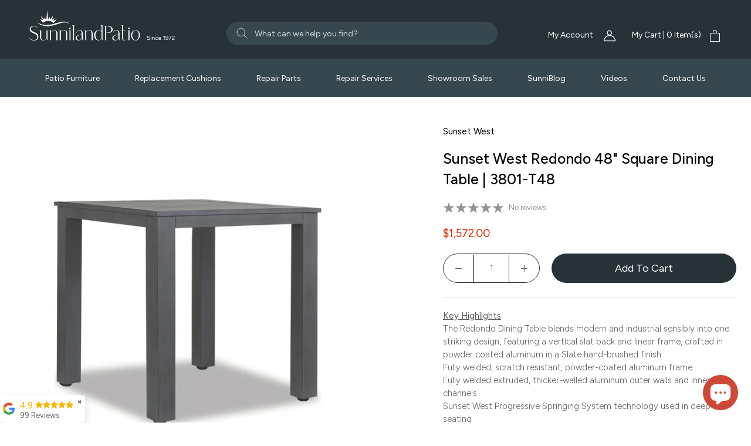

--- FILE ---
content_type: text/html; charset=utf-8
request_url: https://www.sunnilandpatio.com/products/redondo-48-square-dining-table
body_size: 44518
content:
<!doctype html>

<html class="no-js" lang="en">
  <head>
    <meta charset="utf-8"> 
    <meta http-equiv="X-UA-Compatible" content="IE=edge,chrome=1">
    <meta name="viewport" content="width=device-width, initial-scale=1.0, height=device-height">
    <meta name="theme-color" content="">
    
   
    <!-- Google Tag Manager -->
    <script>(function(w,d,s,l,i){w[l]=w[l]||[];w[l].push({'gtm.start':
    new Date().getTime(),event:'gtm.js'});var f=d.getElementsByTagName(s)[0],
    j=d.createElement(s),dl=l!='dataLayer'?'&l='+l:'';j.async=true;j.src=
    'https://www.googletagmanager.com/gtm.js?id='+i+dl;f.parentNode.insertBefore(j,f);
    })(window,document,'script','dataLayer','GTM-MQSBGTJ');</script>
    <!-- End Google Tag Manager -->
      <meta name="google-site-verification" content="tjMHIYpGdsm-mZmfgfCWXqn_IPW40uF0qRbugeOxqQ4" />
    <meta name="google-site-verification" content="UEP_AVzPLmtsjG7vLdcIUnSWBuhN16tfvqjXKdokV3A" />
     <meta name="p:domain_verify" content="979b4eb4c5cb84a10122e10ffb55e794"/>

    <!-- Hotjar Tracking Code for https://www.sunnilandpatio.com/ -->
<script>
    (function(h,o,t,j,a,r){
        h.hj=h.hj||function(){(h.hj.q=h.hj.q||[]).push(arguments)};
        h._hjSettings={hjid:3454240,hjsv:6};
        a=o.getElementsByTagName('head')[0];
        r=o.createElement('script');r.async=1;
        r.src=t+h._hjSettings.hjid+j+h._hjSettings.hjsv;
        a.appendChild(r);
    })(window,document,'https://static.hotjar.com/c/hotjar-','.js?sv=');
</script>

<script src="https://code.jquery.com/jquery-3.2.1.min.js"></script>
     <!-- Google tag (gtag.js) -->
      <script async src="https://www.googletagmanager.com/gtag/js?id=AW-1027262049"></script>
      <script>
        window.dataLayer = window.dataLayer || [];
        function gtag(){dataLayer.push(arguments);}
        gtag('js', new Date());

        gtag('config', 'AW-1027262049');
      </script>
     

    <title>
      Sunset West Redondo 48&quot; Square Dining Table | 3801-T48 &ndash; Sunniland Patio - Patio Furniture in Boca Raton
    </title><meta name="description" content="Key Highlights The Redondo Dining Table blends modern and industrial sensibly into one striking design, featuring a vertical slat back and linear frame, crafted in powder coated aluminum in a Slate hand-brushed finish. Fully welded, scratch resistant, powder-coated aluminum frame Fully welded extruded, thicker-walled a"><link rel="canonical" href="https://www.sunnilandpatio.com/products/redondo-48-square-dining-table"><link rel="shortcut icon" href="//www.sunnilandpatio.com/cdn/shop/files/sunniland-favicon_4x_22ef2ea6-6e41-4212-ae02-9ce1c467e334_96x.png?v=1681165138" type="image/png"><meta property="og:type" content="product">
  <meta property="og:title" content="Sunset West Redondo 48&quot; Square Dining Table | 3801-T48"><meta property="og:image" content="http://www.sunnilandpatio.com/cdn/shop/products/RedondoPubTableweb_1.jpg?v=1705424055">
    <meta property="og:image:secure_url" content="https://www.sunnilandpatio.com/cdn/shop/products/RedondoPubTableweb_1.jpg?v=1705424055">
    <meta property="og:image:width" content="1200">
    <meta property="og:image:height" content="1200"><meta property="product:price:amount" content="1,572.00">
  <meta property="product:price:currency" content="USD"><meta property="og:description" content="Key Highlights The Redondo Dining Table blends modern and industrial sensibly into one striking design, featuring a vertical slat back and linear frame, crafted in powder coated aluminum in a Slate hand-brushed finish. Fully welded, scratch resistant, powder-coated aluminum frame Fully welded extruded, thicker-walled a"><meta property="og:url" content="https://www.sunnilandpatio.com/products/redondo-48-square-dining-table">
<meta property="og:site_name" content="Sunniland Patio - Patio Furniture in Boca Raton"><meta name="twitter:card" content="summary"><meta name="twitter:title" content="Sunset West Redondo 48&quot; Square Dining Table | 3801-T48">
  <meta name="twitter:description" content="Key Highlights
The Redondo Dining Table blends modern and industrial sensibly into one striking design, featuring a vertical slat back and linear frame, crafted in powder coated aluminum in a Slate hand-brushed finish.

Fully welded, scratch resistant, powder-coated aluminum frame
Fully welded extruded, thicker-walled aluminum outer walls and inner channels
Sunset West Progressive Springing System technology used in deep seating
Sunset West exclusively uses weather, water and fade resistant Sunbrella fabric for cushions; standard (listed) option is included in all deep seating
All Sunset West products are warrantied for personal and commercial use
Commercial quality construction

Collection Specs


Item Number: 3801-T48


Frame Type: Aluminum  


Retail Warranty :10 years


Overall Depth: 48 in


Overall Width: 48 in

Overall Height: 29 in

Umbrella Hole: 1.75 in


Product Weight: 60 lbs


">
  <meta name="twitter:image" content="https://www.sunnilandpatio.com/cdn/shop/products/RedondoPubTableweb_1_600x600_crop_center.jpg?v=1705424055">
    <style>
  @font-face {
  font-family: Jost;
  font-weight: 400;
  font-style: normal;
  font-display: fallback;
  src: url("//www.sunnilandpatio.com/cdn/fonts/jost/jost_n4.d47a1b6347ce4a4c9f437608011273009d91f2b7.woff2") format("woff2"),
       url("//www.sunnilandpatio.com/cdn/fonts/jost/jost_n4.791c46290e672b3f85c3d1c651ef2efa3819eadd.woff") format("woff");
}

  @font-face {
  font-family: Poppins;
  font-weight: 300;
  font-style: normal;
  font-display: fallback;
  src: url("//www.sunnilandpatio.com/cdn/fonts/poppins/poppins_n3.05f58335c3209cce17da4f1f1ab324ebe2982441.woff2") format("woff2"),
       url("//www.sunnilandpatio.com/cdn/fonts/poppins/poppins_n3.6971368e1f131d2c8ff8e3a44a36b577fdda3ff5.woff") format("woff");
}


  @font-face {
  font-family: Poppins;
  font-weight: 400;
  font-style: normal;
  font-display: fallback;
  src: url("//www.sunnilandpatio.com/cdn/fonts/poppins/poppins_n4.0ba78fa5af9b0e1a374041b3ceaadf0a43b41362.woff2") format("woff2"),
       url("//www.sunnilandpatio.com/cdn/fonts/poppins/poppins_n4.214741a72ff2596839fc9760ee7a770386cf16ca.woff") format("woff");
}

  @font-face {
  font-family: Poppins;
  font-weight: 300;
  font-style: italic;
  font-display: fallback;
  src: url("//www.sunnilandpatio.com/cdn/fonts/poppins/poppins_i3.8536b4423050219f608e17f134fe9ea3b01ed890.woff2") format("woff2"),
       url("//www.sunnilandpatio.com/cdn/fonts/poppins/poppins_i3.0f4433ada196bcabf726ed78f8e37e0995762f7f.woff") format("woff");
}

  @font-face {
  font-family: Poppins;
  font-weight: 400;
  font-style: italic;
  font-display: fallback;
  src: url("//www.sunnilandpatio.com/cdn/fonts/poppins/poppins_i4.846ad1e22474f856bd6b81ba4585a60799a9f5d2.woff2") format("woff2"),
       url("//www.sunnilandpatio.com/cdn/fonts/poppins/poppins_i4.56b43284e8b52fc64c1fd271f289a39e8477e9ec.woff") format("woff");
}


  :root {
    --heading-font-family : Jost, sans-serif;
    --heading-font-weight : 400;
    --heading-font-style  : normal;

    --text-font-family : Poppins, sans-serif;
    --text-font-weight : 300;
    --text-font-style  : normal;

    --base-text-font-size   : 15px;
    --default-text-font-size: 14px;--background          : #ffffff;
    --background-rgb      : 255, 255, 255;
    --light-background    : #ffffff;
    --light-background-rgb: 255, 255, 255;
    --heading-color       : #5c5c5c;
    --text-color          : #5c5c5c;
    --text-color-rgb      : 92, 92, 92;
    --text-color-light    : #939393;
    --text-color-light-rgb: 147, 147, 147;
    --link-color          : #323232;
    --link-color-rgb      : 50, 50, 50;
    --border-color        : #e7e7e7;
    --border-color-rgb    : 231, 231, 231;

    --button-background    : #5c5c5c;
    --button-background-rgb: 92, 92, 92;
    --button-text-color    : #ffffff;

    --header-background       : #263238;
    --header-heading-color    : #ffffff;
    --header-light-text-color : #ffffff;
    --header-border-color     : #475156;

    --footer-background    : #ffffff;
    --footer-text-color    : #939393;
    --footer-heading-color : #5c5c5c;
    --footer-border-color  : #efefef;

    --navigation-background      : #ffffff;
    --navigation-background-rgb  : 255, 255, 255;
    --navigation-text-color      : #5c5c5c;
    --navigation-text-color-light: rgba(92, 92, 92, 0.5);
    --navigation-border-color    : rgba(92, 92, 92, 0.25);

    --newsletter-popup-background     : #ffffff;
    --newsletter-popup-text-color     : #1c1b1b;
    --newsletter-popup-text-color-rgb : 28, 27, 27;

    --secondary-elements-background       : #5c5c5c;
    --secondary-elements-background-rgb   : 92, 92, 92;
    --secondary-elements-text-color       : #ffffff;
    --secondary-elements-text-color-light : rgba(255, 255, 255, 0.5);
    --secondary-elements-border-color     : rgba(255, 255, 255, 0.25);

    --product-sale-price-color    : #f94c43;
    --product-sale-price-color-rgb: 249, 76, 67;
    --product-star-rating: #f6a429;

    /* Shopify related variables */
    --payment-terms-background-color: #ffffff;

    /* Products */

    --horizontal-spacing-four-products-per-row: 40px;
        --horizontal-spacing-two-products-per-row : 40px;

    --vertical-spacing-four-products-per-row: 60px;
        --vertical-spacing-two-products-per-row : 75px;

    /* Animation */
    --drawer-transition-timing: cubic-bezier(0.645, 0.045, 0.355, 1);
    --header-base-height: 80px; /* We set a default for browsers that do not support CSS variables */

    /* Cursors */
    --cursor-zoom-in-svg    : url(//www.sunnilandpatio.com/cdn/shop/t/40/assets/cursor-zoom-in.svg?v=122378749701556440601754054202);
    --cursor-zoom-in-2x-svg : url(//www.sunnilandpatio.com/cdn/shop/t/40/assets/cursor-zoom-in-2x.svg?v=50835523267676239671754054202);
  }
</style>

<script>
  // IE11 does not have support for CSS variables, so we have to polyfill them
  if (!(((window || {}).CSS || {}).supports && window.CSS.supports('(--a: 0)'))) {
    const script = document.createElement('script');
    script.type = 'text/javascript';
    script.src = 'https://cdn.jsdelivr.net/npm/css-vars-ponyfill@2';
    script.onload = function() {
      cssVars({});
    };

    document.getElementsByTagName('head')[0].appendChild(script);
  }
</script>

    <script>window.performance && window.performance.mark && window.performance.mark('shopify.content_for_header.start');</script><meta name="google-site-verification" content="AEtQUp6DCgcldSOtM9vfXlXlqFnOG8sYwFAoYnpAj30">
<meta name="google-site-verification" content="PB2Lubm5oZXRVIlwcxQs2X4K4TNYzGH8ZvN7EkyL2jE">
<meta name="google-site-verification" content="AEtQUp6DCgcldSOtM9vfXlXlqFnOG8sYwFAoYnpAj30">
<meta id="shopify-digital-wallet" name="shopify-digital-wallet" content="/16874361/digital_wallets/dialog">
<meta name="shopify-checkout-api-token" content="84fe1ad17f93d100ad17ab9862c8d684">
<meta id="in-context-paypal-metadata" data-shop-id="16874361" data-venmo-supported="false" data-environment="production" data-locale="en_US" data-paypal-v4="true" data-currency="USD">
<link rel="alternate" type="application/json+oembed" href="https://www.sunnilandpatio.com/products/redondo-48-square-dining-table.oembed">
<script async="async" src="/checkouts/internal/preloads.js?locale=en-US"></script>
<link rel="preconnect" href="https://shop.app" crossorigin="anonymous">
<script async="async" src="https://shop.app/checkouts/internal/preloads.js?locale=en-US&shop_id=16874361" crossorigin="anonymous"></script>
<script id="apple-pay-shop-capabilities" type="application/json">{"shopId":16874361,"countryCode":"US","currencyCode":"USD","merchantCapabilities":["supports3DS"],"merchantId":"gid:\/\/shopify\/Shop\/16874361","merchantName":"Sunniland Patio - Patio Furniture in Boca Raton","requiredBillingContactFields":["postalAddress","email","phone"],"requiredShippingContactFields":["postalAddress","email","phone"],"shippingType":"shipping","supportedNetworks":["visa","masterCard","amex","discover","elo","jcb"],"total":{"type":"pending","label":"Sunniland Patio - Patio Furniture in Boca Raton","amount":"1.00"},"shopifyPaymentsEnabled":true,"supportsSubscriptions":true}</script>
<script id="shopify-features" type="application/json">{"accessToken":"84fe1ad17f93d100ad17ab9862c8d684","betas":["rich-media-storefront-analytics"],"domain":"www.sunnilandpatio.com","predictiveSearch":true,"shopId":16874361,"locale":"en"}</script>
<script>var Shopify = Shopify || {};
Shopify.shop = "sunniland-patio-patio-furniture-and-spas-in-boca-raton.myshopify.com";
Shopify.locale = "en";
Shopify.currency = {"active":"USD","rate":"1.0"};
Shopify.country = "US";
Shopify.theme = {"name":"Copy of Prestige Dev Theme - Yadiel\/Kev 216 a11y","id":179594002728,"schema_name":"Prestige","schema_version":"6.0.0","theme_store_id":null,"role":"main"};
Shopify.theme.handle = "null";
Shopify.theme.style = {"id":null,"handle":null};
Shopify.cdnHost = "www.sunnilandpatio.com/cdn";
Shopify.routes = Shopify.routes || {};
Shopify.routes.root = "/";</script>
<script type="module">!function(o){(o.Shopify=o.Shopify||{}).modules=!0}(window);</script>
<script>!function(o){function n(){var o=[];function n(){o.push(Array.prototype.slice.apply(arguments))}return n.q=o,n}var t=o.Shopify=o.Shopify||{};t.loadFeatures=n(),t.autoloadFeatures=n()}(window);</script>
<script>
  window.ShopifyPay = window.ShopifyPay || {};
  window.ShopifyPay.apiHost = "shop.app\/pay";
  window.ShopifyPay.redirectState = null;
</script>
<script id="shop-js-analytics" type="application/json">{"pageType":"product"}</script>
<script defer="defer" async type="module" src="//www.sunnilandpatio.com/cdn/shopifycloud/shop-js/modules/v2/client.init-shop-cart-sync_BT-GjEfc.en.esm.js"></script>
<script defer="defer" async type="module" src="//www.sunnilandpatio.com/cdn/shopifycloud/shop-js/modules/v2/chunk.common_D58fp_Oc.esm.js"></script>
<script defer="defer" async type="module" src="//www.sunnilandpatio.com/cdn/shopifycloud/shop-js/modules/v2/chunk.modal_xMitdFEc.esm.js"></script>
<script type="module">
  await import("//www.sunnilandpatio.com/cdn/shopifycloud/shop-js/modules/v2/client.init-shop-cart-sync_BT-GjEfc.en.esm.js");
await import("//www.sunnilandpatio.com/cdn/shopifycloud/shop-js/modules/v2/chunk.common_D58fp_Oc.esm.js");
await import("//www.sunnilandpatio.com/cdn/shopifycloud/shop-js/modules/v2/chunk.modal_xMitdFEc.esm.js");

  window.Shopify.SignInWithShop?.initShopCartSync?.({"fedCMEnabled":true,"windoidEnabled":true});

</script>
<script>
  window.Shopify = window.Shopify || {};
  if (!window.Shopify.featureAssets) window.Shopify.featureAssets = {};
  window.Shopify.featureAssets['shop-js'] = {"shop-cart-sync":["modules/v2/client.shop-cart-sync_DZOKe7Ll.en.esm.js","modules/v2/chunk.common_D58fp_Oc.esm.js","modules/v2/chunk.modal_xMitdFEc.esm.js"],"init-fed-cm":["modules/v2/client.init-fed-cm_B6oLuCjv.en.esm.js","modules/v2/chunk.common_D58fp_Oc.esm.js","modules/v2/chunk.modal_xMitdFEc.esm.js"],"shop-cash-offers":["modules/v2/client.shop-cash-offers_D2sdYoxE.en.esm.js","modules/v2/chunk.common_D58fp_Oc.esm.js","modules/v2/chunk.modal_xMitdFEc.esm.js"],"shop-login-button":["modules/v2/client.shop-login-button_QeVjl5Y3.en.esm.js","modules/v2/chunk.common_D58fp_Oc.esm.js","modules/v2/chunk.modal_xMitdFEc.esm.js"],"pay-button":["modules/v2/client.pay-button_DXTOsIq6.en.esm.js","modules/v2/chunk.common_D58fp_Oc.esm.js","modules/v2/chunk.modal_xMitdFEc.esm.js"],"shop-button":["modules/v2/client.shop-button_DQZHx9pm.en.esm.js","modules/v2/chunk.common_D58fp_Oc.esm.js","modules/v2/chunk.modal_xMitdFEc.esm.js"],"avatar":["modules/v2/client.avatar_BTnouDA3.en.esm.js"],"init-windoid":["modules/v2/client.init-windoid_CR1B-cfM.en.esm.js","modules/v2/chunk.common_D58fp_Oc.esm.js","modules/v2/chunk.modal_xMitdFEc.esm.js"],"init-shop-for-new-customer-accounts":["modules/v2/client.init-shop-for-new-customer-accounts_C_vY_xzh.en.esm.js","modules/v2/client.shop-login-button_QeVjl5Y3.en.esm.js","modules/v2/chunk.common_D58fp_Oc.esm.js","modules/v2/chunk.modal_xMitdFEc.esm.js"],"init-shop-email-lookup-coordinator":["modules/v2/client.init-shop-email-lookup-coordinator_BI7n9ZSv.en.esm.js","modules/v2/chunk.common_D58fp_Oc.esm.js","modules/v2/chunk.modal_xMitdFEc.esm.js"],"init-shop-cart-sync":["modules/v2/client.init-shop-cart-sync_BT-GjEfc.en.esm.js","modules/v2/chunk.common_D58fp_Oc.esm.js","modules/v2/chunk.modal_xMitdFEc.esm.js"],"shop-toast-manager":["modules/v2/client.shop-toast-manager_DiYdP3xc.en.esm.js","modules/v2/chunk.common_D58fp_Oc.esm.js","modules/v2/chunk.modal_xMitdFEc.esm.js"],"init-customer-accounts":["modules/v2/client.init-customer-accounts_D9ZNqS-Q.en.esm.js","modules/v2/client.shop-login-button_QeVjl5Y3.en.esm.js","modules/v2/chunk.common_D58fp_Oc.esm.js","modules/v2/chunk.modal_xMitdFEc.esm.js"],"init-customer-accounts-sign-up":["modules/v2/client.init-customer-accounts-sign-up_iGw4briv.en.esm.js","modules/v2/client.shop-login-button_QeVjl5Y3.en.esm.js","modules/v2/chunk.common_D58fp_Oc.esm.js","modules/v2/chunk.modal_xMitdFEc.esm.js"],"shop-follow-button":["modules/v2/client.shop-follow-button_CqMgW2wH.en.esm.js","modules/v2/chunk.common_D58fp_Oc.esm.js","modules/v2/chunk.modal_xMitdFEc.esm.js"],"checkout-modal":["modules/v2/client.checkout-modal_xHeaAweL.en.esm.js","modules/v2/chunk.common_D58fp_Oc.esm.js","modules/v2/chunk.modal_xMitdFEc.esm.js"],"shop-login":["modules/v2/client.shop-login_D91U-Q7h.en.esm.js","modules/v2/chunk.common_D58fp_Oc.esm.js","modules/v2/chunk.modal_xMitdFEc.esm.js"],"lead-capture":["modules/v2/client.lead-capture_BJmE1dJe.en.esm.js","modules/v2/chunk.common_D58fp_Oc.esm.js","modules/v2/chunk.modal_xMitdFEc.esm.js"],"payment-terms":["modules/v2/client.payment-terms_Ci9AEqFq.en.esm.js","modules/v2/chunk.common_D58fp_Oc.esm.js","modules/v2/chunk.modal_xMitdFEc.esm.js"]};
</script>
<script>(function() {
  var isLoaded = false;
  function asyncLoad() {
    if (isLoaded) return;
    isLoaded = true;
    var urls = ["https:\/\/scripttags.justuno.com\/shopify_justuno_16874361_99006.js?shop=sunniland-patio-patio-furniture-and-spas-in-boca-raton.myshopify.com","https:\/\/storage.googleapis.com\/merchant_reviews_scripts\/sunniland-patio-patio-furniture-and-spas-in-boca-raton.myshopify.com\/google_business_badge.js?shop=sunniland-patio-patio-furniture-and-spas-in-boca-raton.myshopify.com","https:\/\/storage.googleapis.com\/merchant_reviews_scripts\/sunniland-patio-patio-furniture-and-spas-in-boca-raton.myshopify.com\/business_badge_script.js?shop=sunniland-patio-patio-furniture-and-spas-in-boca-raton.myshopify.com"];
    for (var i = 0; i < urls.length; i++) {
      var s = document.createElement('script');
      s.type = 'text/javascript';
      s.async = true;
      s.src = urls[i];
      var x = document.getElementsByTagName('script')[0];
      x.parentNode.insertBefore(s, x);
    }
  };
  if(window.attachEvent) {
    window.attachEvent('onload', asyncLoad);
  } else {
    window.addEventListener('load', asyncLoad, false);
  }
})();</script>
<script id="__st">var __st={"a":16874361,"offset":-18000,"reqid":"e0cecd7e-498d-4d08-924d-62e7fbfc3e9c-1769104684","pageurl":"www.sunnilandpatio.com\/products\/redondo-48-square-dining-table","u":"a01e4c9c4fd3","p":"product","rtyp":"product","rid":4381639671919};</script>
<script>window.ShopifyPaypalV4VisibilityTracking = true;</script>
<script id="captcha-bootstrap">!function(){'use strict';const t='contact',e='account',n='new_comment',o=[[t,t],['blogs',n],['comments',n],[t,'customer']],c=[[e,'customer_login'],[e,'guest_login'],[e,'recover_customer_password'],[e,'create_customer']],r=t=>t.map((([t,e])=>`form[action*='/${t}']:not([data-nocaptcha='true']) input[name='form_type'][value='${e}']`)).join(','),a=t=>()=>t?[...document.querySelectorAll(t)].map((t=>t.form)):[];function s(){const t=[...o],e=r(t);return a(e)}const i='password',u='form_key',d=['recaptcha-v3-token','g-recaptcha-response','h-captcha-response',i],f=()=>{try{return window.sessionStorage}catch{return}},m='__shopify_v',_=t=>t.elements[u];function p(t,e,n=!1){try{const o=window.sessionStorage,c=JSON.parse(o.getItem(e)),{data:r}=function(t){const{data:e,action:n}=t;return t[m]||n?{data:e,action:n}:{data:t,action:n}}(c);for(const[e,n]of Object.entries(r))t.elements[e]&&(t.elements[e].value=n);n&&o.removeItem(e)}catch(o){console.error('form repopulation failed',{error:o})}}const l='form_type',E='cptcha';function T(t){t.dataset[E]=!0}const w=window,h=w.document,L='Shopify',v='ce_forms',y='captcha';let A=!1;((t,e)=>{const n=(g='f06e6c50-85a8-45c8-87d0-21a2b65856fe',I='https://cdn.shopify.com/shopifycloud/storefront-forms-hcaptcha/ce_storefront_forms_captcha_hcaptcha.v1.5.2.iife.js',D={infoText:'Protected by hCaptcha',privacyText:'Privacy',termsText:'Terms'},(t,e,n)=>{const o=w[L][v],c=o.bindForm;if(c)return c(t,g,e,D).then(n);var r;o.q.push([[t,g,e,D],n]),r=I,A||(h.body.append(Object.assign(h.createElement('script'),{id:'captcha-provider',async:!0,src:r})),A=!0)});var g,I,D;w[L]=w[L]||{},w[L][v]=w[L][v]||{},w[L][v].q=[],w[L][y]=w[L][y]||{},w[L][y].protect=function(t,e){n(t,void 0,e),T(t)},Object.freeze(w[L][y]),function(t,e,n,w,h,L){const[v,y,A,g]=function(t,e,n){const i=e?o:[],u=t?c:[],d=[...i,...u],f=r(d),m=r(i),_=r(d.filter((([t,e])=>n.includes(e))));return[a(f),a(m),a(_),s()]}(w,h,L),I=t=>{const e=t.target;return e instanceof HTMLFormElement?e:e&&e.form},D=t=>v().includes(t);t.addEventListener('submit',(t=>{const e=I(t);if(!e)return;const n=D(e)&&!e.dataset.hcaptchaBound&&!e.dataset.recaptchaBound,o=_(e),c=g().includes(e)&&(!o||!o.value);(n||c)&&t.preventDefault(),c&&!n&&(function(t){try{if(!f())return;!function(t){const e=f();if(!e)return;const n=_(t);if(!n)return;const o=n.value;o&&e.removeItem(o)}(t);const e=Array.from(Array(32),(()=>Math.random().toString(36)[2])).join('');!function(t,e){_(t)||t.append(Object.assign(document.createElement('input'),{type:'hidden',name:u})),t.elements[u].value=e}(t,e),function(t,e){const n=f();if(!n)return;const o=[...t.querySelectorAll(`input[type='${i}']`)].map((({name:t})=>t)),c=[...d,...o],r={};for(const[a,s]of new FormData(t).entries())c.includes(a)||(r[a]=s);n.setItem(e,JSON.stringify({[m]:1,action:t.action,data:r}))}(t,e)}catch(e){console.error('failed to persist form',e)}}(e),e.submit())}));const S=(t,e)=>{t&&!t.dataset[E]&&(n(t,e.some((e=>e===t))),T(t))};for(const o of['focusin','change'])t.addEventListener(o,(t=>{const e=I(t);D(e)&&S(e,y())}));const B=e.get('form_key'),M=e.get(l),P=B&&M;t.addEventListener('DOMContentLoaded',(()=>{const t=y();if(P)for(const e of t)e.elements[l].value===M&&p(e,B);[...new Set([...A(),...v().filter((t=>'true'===t.dataset.shopifyCaptcha))])].forEach((e=>S(e,t)))}))}(h,new URLSearchParams(w.location.search),n,t,e,['guest_login'])})(!0,!0)}();</script>
<script integrity="sha256-4kQ18oKyAcykRKYeNunJcIwy7WH5gtpwJnB7kiuLZ1E=" data-source-attribution="shopify.loadfeatures" defer="defer" src="//www.sunnilandpatio.com/cdn/shopifycloud/storefront/assets/storefront/load_feature-a0a9edcb.js" crossorigin="anonymous"></script>
<script crossorigin="anonymous" defer="defer" src="//www.sunnilandpatio.com/cdn/shopifycloud/storefront/assets/shopify_pay/storefront-65b4c6d7.js?v=20250812"></script>
<script data-source-attribution="shopify.dynamic_checkout.dynamic.init">var Shopify=Shopify||{};Shopify.PaymentButton=Shopify.PaymentButton||{isStorefrontPortableWallets:!0,init:function(){window.Shopify.PaymentButton.init=function(){};var t=document.createElement("script");t.src="https://www.sunnilandpatio.com/cdn/shopifycloud/portable-wallets/latest/portable-wallets.en.js",t.type="module",document.head.appendChild(t)}};
</script>
<script data-source-attribution="shopify.dynamic_checkout.buyer_consent">
  function portableWalletsHideBuyerConsent(e){var t=document.getElementById("shopify-buyer-consent"),n=document.getElementById("shopify-subscription-policy-button");t&&n&&(t.classList.add("hidden"),t.setAttribute("aria-hidden","true"),n.removeEventListener("click",e))}function portableWalletsShowBuyerConsent(e){var t=document.getElementById("shopify-buyer-consent"),n=document.getElementById("shopify-subscription-policy-button");t&&n&&(t.classList.remove("hidden"),t.removeAttribute("aria-hidden"),n.addEventListener("click",e))}window.Shopify?.PaymentButton&&(window.Shopify.PaymentButton.hideBuyerConsent=portableWalletsHideBuyerConsent,window.Shopify.PaymentButton.showBuyerConsent=portableWalletsShowBuyerConsent);
</script>
<script data-source-attribution="shopify.dynamic_checkout.cart.bootstrap">document.addEventListener("DOMContentLoaded",(function(){function t(){return document.querySelector("shopify-accelerated-checkout-cart, shopify-accelerated-checkout")}if(t())Shopify.PaymentButton.init();else{new MutationObserver((function(e,n){t()&&(Shopify.PaymentButton.init(),n.disconnect())})).observe(document.body,{childList:!0,subtree:!0})}}));
</script>
<link id="shopify-accelerated-checkout-styles" rel="stylesheet" media="screen" href="https://www.sunnilandpatio.com/cdn/shopifycloud/portable-wallets/latest/accelerated-checkout-backwards-compat.css" crossorigin="anonymous">
<style id="shopify-accelerated-checkout-cart">
        #shopify-buyer-consent {
  margin-top: 1em;
  display: inline-block;
  width: 100%;
}

#shopify-buyer-consent.hidden {
  display: none;
}

#shopify-subscription-policy-button {
  background: none;
  border: none;
  padding: 0;
  text-decoration: underline;
  font-size: inherit;
  cursor: pointer;
}

#shopify-subscription-policy-button::before {
  box-shadow: none;
}

      </style>

<script>window.performance && window.performance.mark && window.performance.mark('shopify.content_for_header.end');</script>

    <link rel="stylesheet" href="https://cdn.jsdelivr.net/npm/@splidejs/splide@4.1.4/dist/css/splide.min.css" integrity="sha256-5uKiXEwbaQh9cgd2/5Vp6WmMnsUr3VZZw0a8rKnOKNU=" crossorigin="anonymous">
    <link rel="stylesheet" href="//www.sunnilandpatio.com/cdn/shop/t/40/assets/theme.css?v=182072233851508707741754054202">
    <link rel="stylesheet" href="//www.sunnilandpatio.com/cdn/shop/t/40/assets/custom.css?v=41070407991694350451754069618">
    <link rel="preconnect" href="https://fonts.googleapis.com">
<link rel="preconnect" href="https://fonts.gstatic.com" crossorigin>
<link href="https://fonts.googleapis.com/css2?family=Figtree:wght@300;400;500;600;700;800;900&display=swap" rel="stylesheet">

    <script>// This allows to expose several variables to the global scope, to be used in scripts
      window.theme = {
        pageType: "product",
        moneyFormat: "${{amount}}",
        moneyWithCurrencyFormat: "${{amount}} USD",
        currencyCodeEnabled: false,
        productImageSize: "natural",
        searchMode: "product,article",
        showPageTransition: false,
        showElementStaggering: true,
        showImageZooming: false
      };

      window.routes = {
        rootUrl: "\/",
        rootUrlWithoutSlash: '',
        cartUrl: "\/cart",
        cartAddUrl: "\/cart\/add",
        cartChangeUrl: "\/cart\/change",
        searchUrl: "\/search",
        productRecommendationsUrl: "\/recommendations\/products"
      };

      window.languages = {
        cartAddNote: "Add Order Note",
        cartEditNote: "Edit Order Note",
        productImageLoadingError: "This image could not be loaded. Please try to reload the page.",
        productFormAddToCart: "Add to cart",
        productFormUnavailable: "Unavailable",
        productFormSoldOut: "Sold Out",
        shippingEstimatorOneResult: "1 option available:",
        shippingEstimatorMoreResults: "{{count}} options available:",
        shippingEstimatorNoResults: "No shipping could be found"
      };

      window.lazySizesConfig = {
        loadHidden: false,
        hFac: 0.5,
        expFactor: 2,
        ricTimeout: 150,
        lazyClass: 'Image--lazyLoad',
        loadingClass: 'Image--lazyLoading',
        loadedClass: 'Image--lazyLoaded'
      };

      document.documentElement.className = document.documentElement.className.replace('no-js', 'js');
      document.documentElement.style.setProperty('--window-height', window.innerHeight + 'px');

      // We do a quick detection of some features (we could use Modernizr but for so little...)
      (function() {
        document.documentElement.className += ((window.CSS && window.CSS.supports('(position: sticky) or (position: -webkit-sticky)')) ? ' supports-sticky' : ' no-supports-sticky');
        document.documentElement.className += (window.matchMedia('(-moz-touch-enabled: 1), (hover: none)')).matches ? ' no-supports-hover' : ' supports-hover';
      }());

      
    </script>

    <script src="//www.sunnilandpatio.com/cdn/shop/t/40/assets/lazysizes.min.js?v=174358363404432586981754054202" async></script><script src="//www.sunnilandpatio.com/cdn/shop/t/40/assets/libs.min.js?v=26178543184394469741754054202" defer></script>
    <script src="//www.sunnilandpatio.com/cdn/shop/t/40/assets/theme.js?v=180000410518310406231754054202" defer></script>
    <script src="https://cdn.jsdelivr.net/npm/@splidejs/splide@4.1.4/dist/js/splide.min.js" integrity="sha256-FZsW7H2V5X9TGinSjjwYJ419Xka27I8XPDmWryGlWtw=" crossorigin="anonymous"></script>
    <script src="//www.sunnilandpatio.com/cdn/shop/t/40/assets/custom.js?v=128037254378324769011754054202" defer></script>

    <script>
      (function () {
        window.onpageshow = function() {
          if (window.theme.showPageTransition) {
            var pageTransition = document.querySelector('.PageTransition');

            if (pageTransition) {
              pageTransition.style.visibility = 'visible';
              pageTransition.style.opacity = '0';
            }
          }

          // When the page is loaded from the cache, we have to reload the cart content
          document.documentElement.dispatchEvent(new CustomEvent('cart:refresh', {
            bubbles: true
          }));
        };
      })();
    </script>
    <link rel="preconnect" href="https://fonts.googleapis.com"><link rel="preconnect" href="https://fonts.gstatic.com" crossorigin><link href="https://fonts.googleapis.com/css2?family=Martel:wght@600&display=swap" rel="stylesheet">

    
  <script type="application/ld+json">
  {
    "@context": "http://schema.org",
    "@type": "Product",
    "offers": [{
          "@type": "Offer",
          "name": "Default Title",
          "availability":"https://schema.org/InStock",
          "price": 1572.0,
          "priceCurrency": "USD",
          "priceValidUntil": "2026-02-01","sku": "3801-T48","url": "/products/redondo-48-square-dining-table?variant=31291039481967"
        }
],
    "brand": {
      "name": "Sunset West"
    },
    "name": "Sunset West Redondo 48\" Square Dining Table | 3801-T48",
    "description": "Key Highlights\nThe Redondo Dining Table blends modern and industrial sensibly into one striking design, featuring a vertical slat back and linear frame, crafted in powder coated aluminum in a Slate hand-brushed finish.\n\nFully welded, scratch resistant, powder-coated aluminum frame\nFully welded extruded, thicker-walled aluminum outer walls and inner channels\nSunset West Progressive Springing System technology used in deep seating\nSunset West exclusively uses weather, water and fade resistant Sunbrella fabric for cushions; standard (listed) option is included in all deep seating\nAll Sunset West products are warrantied for personal and commercial use\nCommercial quality construction\n\nCollection Specs\n\n\nItem Number: 3801-T48\n\n\nFrame Type: Aluminum  \n\n\nRetail Warranty :10 years\n\n\nOverall Depth: 48 in\n\n\nOverall Width: 48 in\n\nOverall Height: 29 in\n\nUmbrella Hole: 1.75 in\n\n\nProduct Weight: 60 lbs\n\n\n",
    "category": "Dining Tables",
    "url": "/products/redondo-48-square-dining-table",
    "sku": "3801-T48",
    "image": {
      "@type": "ImageObject",
      "url": "https://www.sunnilandpatio.com/cdn/shop/products/RedondoPubTableweb_1_1024x.jpg?v=1705424055",
      "image": "https://www.sunnilandpatio.com/cdn/shop/products/RedondoPubTableweb_1_1024x.jpg?v=1705424055",
      "name": "Sunset West Redondo 48\" Square Dining Table | 3801-T48 redondo-48-square-dining-table Dining Tables Sunset West RedondoPubTableweb_1.jpg",
      "width": "1024",
      "height": "1024"
    }
  }
  </script>



  <script type="application/ld+json">
  {
    "@context": "http://schema.org",
    "@type": "BreadcrumbList",
  "itemListElement": [{
      "@type": "ListItem",
      "position": 1,
      "name": "Home",
      "item": "https://www.sunnilandpatio.com"
    },{
          "@type": "ListItem",
          "position": 2,
          "name": "Sunset West Redondo 48\" Square Dining Table | 3801-T48",
          "item": "https://www.sunnilandpatio.com/products/redondo-48-square-dining-table"
        }]
  }
  </script>


    <link href="//www.sunnilandpatio.com/cdn/shop/t/40/assets/font.css?v=32211" rel="stylesheet" type="text/css" media="all" />
    <link href="//www.sunnilandpatio.com/cdn/shop/t/40/assets/tailwindDist.css?v=180748571635963496011754054202" rel="stylesheet" type="text/css" media="all" />

  <script type="text/javascript">

window.dataLayer = window.dataLayer || [];

window.appStart = function(){



window.productPageHandle = function(){

var productName = "Sunset West Redondo 48 Square Dining Table | 3801-T48";

var productId = "4381639671919";

var productPrice = "1,572.00";

var productBrand = "Sunset West";

var productCollection = "Dining Tables"

window.dataLayer.push({

event: 'SEJ_productDetail',

productName: productName,

productId: productId,

productPrice: productPrice,

productBrand: productBrand,

productCategory: productCollection,

});

};



productPageHandle()



}

appStart();

</script>
  <script>window.is_hulkpo_installed=true</script>


    <script type="text/javascript">
    (function(c,l,a,r,i,t,y){
        c[a]=c[a]||function(){(c[a].q=c[a].q||[]).push(arguments)};
        t=l.createElement(r);t.async=1;t.src="https://www.clarity.ms/tag/"+i;
        y=l.getElementsByTagName(r)[0];y.parentNode.insertBefore(t,y);
    })(window, document, "clarity", "script", "hgrs5bwzjt");
</script>
  
  

<!-- BEGIN app block: shopify://apps/hulk-product-options/blocks/app-embed/380168ef-9475-4244-a291-f66b189208b5 --><!-- BEGIN app snippet: hulkapps_product_options --><script>
    
        window.hulkapps = {
        shop_slug: "sunniland-patio-patio-furniture-and-spas-in-boca-raton",
        store_id: "sunniland-patio-patio-furniture-and-spas-in-boca-raton.myshopify.com",
        money_format: "${{amount}}",
        cart: null,
        product: null,
        product_collections: null,
        product_variants: null,
        is_volume_discount: null,
        is_product_option: true,
        product_id: null,
        page_type: null,
        po_url: "https://productoption.hulkapps.com",
        po_proxy_url: "https://www.sunnilandpatio.com",
        vd_url: "https://volumediscount.hulkapps.com",
        customer: null,
        hulkapps_extension_js: true

    }
    window.is_hulkpo_installed=true
    

      window.hulkapps.page_type = "cart";
      window.hulkapps.cart = {"note":null,"attributes":{},"original_total_price":0,"total_price":0,"total_discount":0,"total_weight":0.0,"item_count":0,"items":[],"requires_shipping":false,"currency":"USD","items_subtotal_price":0,"cart_level_discount_applications":[],"checkout_charge_amount":0}
      if (typeof window.hulkapps.cart.items == "object") {
        for (var i=0; i<window.hulkapps.cart.items.length; i++) {
          ["sku", "grams", "vendor", "url", "image", "handle", "requires_shipping", "product_type", "product_description"].map(function(a) {
            delete window.hulkapps.cart.items[i][a]
          })
        }
      }
      window.hulkapps.cart_collections = {}
      

    
      window.hulkapps.page_type = "product"
      window.hulkapps.product_id = "4381639671919";
      window.hulkapps.product = {"id":4381639671919,"title":"Sunset West Redondo 48\" Square Dining Table | 3801-T48","handle":"redondo-48-square-dining-table","description":"\u003cp data-mce-fragment=\"1\"\u003e\u003cstrong data-mce-fragment=\"1\"\u003e\u003cu data-mce-fragment=\"1\"\u003eKey Highlights\u003c\/u\u003e\u003c\/strong\u003e\u003c\/p\u003e\n\u003cp data-mce-fragment=\"1\"\u003eThe Redondo Dining Table blends modern and industrial sensibly into one striking design, featuring a vertical slat back and linear frame, crafted in powder coated aluminum in a Slate hand-brushed finish.\u003c\/p\u003e\n\u003cul data-mce-fragment=\"1\"\u003e\n\u003cli data-mce-fragment=\"1\"\u003eFully welded, scratch resistant, powder-coated aluminum frame\u003c\/li\u003e\n\u003cli data-mce-fragment=\"1\"\u003eFully welded extruded, thicker-walled aluminum outer walls and inner channels\u003c\/li\u003e\n\u003cli data-mce-fragment=\"1\"\u003eSunset West Progressive Springing System technology used in deep seating\u003c\/li\u003e\n\u003cli data-mce-fragment=\"1\"\u003eSunset West exclusively uses weather, water and fade resistant Sunbrella fabric for cushions; standard (listed) option is included in all deep seating\u003c\/li\u003e\n\u003cli data-mce-fragment=\"1\"\u003eAll Sunset West products are warrantied for personal and commercial use\u003c\/li\u003e\n\u003cli data-mce-fragment=\"1\"\u003eCommercial quality construction\u003c\/li\u003e\n\u003c\/ul\u003e\n\u003cp data-mce-fragment=\"1\"\u003e\u003cstrong data-mce-fragment=\"1\"\u003e\u003cu data-mce-fragment=\"1\"\u003eCollection Specs\u003c\/u\u003e\u003c\/strong\u003e\u003c\/p\u003e\n\u003cul data-mce-fragment=\"1\"\u003e\n\u003cli data-mce-fragment=\"1\"\u003e\n\u003cstrong data-mce-fragment=\"1\"\u003eItem Number\u003cem data-mce-fragment=\"1\"\u003e:\u003c\/em\u003e\u003c\/strong\u003e\u003cem data-mce-fragment=\"1\"\u003e 3801-T48\u003c\/em\u003e\n\u003c\/li\u003e\n\u003cli data-mce-fragment=\"1\"\u003e\n\u003cstrong data-mce-fragment=\"1\"\u003e\u003cem data-mce-fragment=\"1\"\u003eFrame Type: \u003c\/em\u003e\u003c\/strong\u003e\u003cem data-mce-fragment=\"1\"\u003eAluminum  \u003c\/em\u003e\n\u003c\/li\u003e\n\u003cli data-mce-fragment=\"1\"\u003e\n\u003cstrong data-mce-fragment=\"1\"\u003e\u003cem data-mce-fragment=\"1\"\u003eRetail Warranty :\u003c\/em\u003e\u003c\/strong\u003e\u003cem data-mce-fragment=\"1\"\u003e10 years\u003c\/em\u003e\n\u003c\/li\u003e\n\u003cli data-mce-fragment=\"1\"\u003e\n\u003cstrong data-mce-fragment=\"1\"\u003e\u003cem data-mce-fragment=\"1\"\u003eOverall Depth: \u003c\/em\u003e\u003c\/strong\u003e\u003cem data-mce-fragment=\"1\"\u003e48 \u003c\/em\u003e\u003cem data-mce-fragment=\"1\"\u003ein\u003c\/em\u003e\n\u003c\/li\u003e\n\u003cli data-mce-fragment=\"1\"\u003e\n\u003cstrong data-mce-fragment=\"1\"\u003e\u003cem data-mce-fragment=\"1\"\u003eOverall Width:\u003c\/em\u003e\u003c\/strong\u003e 48 in\u003c\/li\u003e\n\u003cli data-mce-fragment=\"1\"\u003e\n\u003cstrong data-mce-fragment=\"1\"\u003e\u003cem data-mce-fragment=\"1\"\u003eOverall Height:\u003c\/em\u003e\u003c\/strong\u003e 29 in\u003c\/li\u003e\n\u003cli data-mce-fragment=\"1\"\u003e\n\u003cstrong\u003eUmbrella Hole: \u003c\/strong\u003e1.75 in\u003cbr\u003e\n\u003c\/li\u003e\n\u003cli data-mce-fragment=\"1\"\u003e\n\u003cstrong data-mce-fragment=\"1\"\u003e\u003cem data-mce-fragment=\"1\"\u003eProduct Weight:\u003c\/em\u003e\u003c\/strong\u003e\u003cem data-mce-fragment=\"1\"\u003e 60 lbs\u003c\/em\u003e\n\u003c\/li\u003e\n\u003c\/ul\u003e\n\u003cbr\u003e","published_at":"2020-02-10T16:54:15-05:00","created_at":"2020-02-10T16:56:29-05:00","vendor":"Sunset West","type":"Dining Tables","tags":["Dining Table","Furniture","Powder Coat Finish","Redondo","Table"],"price":157200,"price_min":157200,"price_max":157200,"available":true,"price_varies":false,"compare_at_price":null,"compare_at_price_min":0,"compare_at_price_max":0,"compare_at_price_varies":false,"variants":[{"id":31291039481967,"title":"Default Title","option1":"Default Title","option2":null,"option3":null,"sku":"3801-T48","requires_shipping":true,"taxable":true,"featured_image":null,"available":true,"name":"Sunset West Redondo 48\" Square Dining Table | 3801-T48","public_title":null,"options":["Default Title"],"price":157200,"weight":0,"compare_at_price":null,"inventory_quantity":0,"inventory_management":null,"inventory_policy":"deny","barcode":"","requires_selling_plan":false,"selling_plan_allocations":[]}],"images":["\/\/www.sunnilandpatio.com\/cdn\/shop\/products\/RedondoPubTableweb_1.jpg?v=1705424055"],"featured_image":"\/\/www.sunnilandpatio.com\/cdn\/shop\/products\/RedondoPubTableweb_1.jpg?v=1705424055","options":["Title"],"media":[{"alt":"Sunset West Redondo 48\" Square Dining Table | 3801-T48 redondo-48-square-dining-table Dining Tables Sunset West RedondoPubTableweb_1.jpg","id":6305820049519,"position":1,"preview_image":{"aspect_ratio":1.0,"height":1200,"width":1200,"src":"\/\/www.sunnilandpatio.com\/cdn\/shop\/products\/RedondoPubTableweb_1.jpg?v=1705424055"},"aspect_ratio":1.0,"height":1200,"media_type":"image","src":"\/\/www.sunnilandpatio.com\/cdn\/shop\/products\/RedondoPubTableweb_1.jpg?v=1705424055","width":1200}],"requires_selling_plan":false,"selling_plan_groups":[],"content":"\u003cp data-mce-fragment=\"1\"\u003e\u003cstrong data-mce-fragment=\"1\"\u003e\u003cu data-mce-fragment=\"1\"\u003eKey Highlights\u003c\/u\u003e\u003c\/strong\u003e\u003c\/p\u003e\n\u003cp data-mce-fragment=\"1\"\u003eThe Redondo Dining Table blends modern and industrial sensibly into one striking design, featuring a vertical slat back and linear frame, crafted in powder coated aluminum in a Slate hand-brushed finish.\u003c\/p\u003e\n\u003cul data-mce-fragment=\"1\"\u003e\n\u003cli data-mce-fragment=\"1\"\u003eFully welded, scratch resistant, powder-coated aluminum frame\u003c\/li\u003e\n\u003cli data-mce-fragment=\"1\"\u003eFully welded extruded, thicker-walled aluminum outer walls and inner channels\u003c\/li\u003e\n\u003cli data-mce-fragment=\"1\"\u003eSunset West Progressive Springing System technology used in deep seating\u003c\/li\u003e\n\u003cli data-mce-fragment=\"1\"\u003eSunset West exclusively uses weather, water and fade resistant Sunbrella fabric for cushions; standard (listed) option is included in all deep seating\u003c\/li\u003e\n\u003cli data-mce-fragment=\"1\"\u003eAll Sunset West products are warrantied for personal and commercial use\u003c\/li\u003e\n\u003cli data-mce-fragment=\"1\"\u003eCommercial quality construction\u003c\/li\u003e\n\u003c\/ul\u003e\n\u003cp data-mce-fragment=\"1\"\u003e\u003cstrong data-mce-fragment=\"1\"\u003e\u003cu data-mce-fragment=\"1\"\u003eCollection Specs\u003c\/u\u003e\u003c\/strong\u003e\u003c\/p\u003e\n\u003cul data-mce-fragment=\"1\"\u003e\n\u003cli data-mce-fragment=\"1\"\u003e\n\u003cstrong data-mce-fragment=\"1\"\u003eItem Number\u003cem data-mce-fragment=\"1\"\u003e:\u003c\/em\u003e\u003c\/strong\u003e\u003cem data-mce-fragment=\"1\"\u003e 3801-T48\u003c\/em\u003e\n\u003c\/li\u003e\n\u003cli data-mce-fragment=\"1\"\u003e\n\u003cstrong data-mce-fragment=\"1\"\u003e\u003cem data-mce-fragment=\"1\"\u003eFrame Type: \u003c\/em\u003e\u003c\/strong\u003e\u003cem data-mce-fragment=\"1\"\u003eAluminum  \u003c\/em\u003e\n\u003c\/li\u003e\n\u003cli data-mce-fragment=\"1\"\u003e\n\u003cstrong data-mce-fragment=\"1\"\u003e\u003cem data-mce-fragment=\"1\"\u003eRetail Warranty :\u003c\/em\u003e\u003c\/strong\u003e\u003cem data-mce-fragment=\"1\"\u003e10 years\u003c\/em\u003e\n\u003c\/li\u003e\n\u003cli data-mce-fragment=\"1\"\u003e\n\u003cstrong data-mce-fragment=\"1\"\u003e\u003cem data-mce-fragment=\"1\"\u003eOverall Depth: \u003c\/em\u003e\u003c\/strong\u003e\u003cem data-mce-fragment=\"1\"\u003e48 \u003c\/em\u003e\u003cem data-mce-fragment=\"1\"\u003ein\u003c\/em\u003e\n\u003c\/li\u003e\n\u003cli data-mce-fragment=\"1\"\u003e\n\u003cstrong data-mce-fragment=\"1\"\u003e\u003cem data-mce-fragment=\"1\"\u003eOverall Width:\u003c\/em\u003e\u003c\/strong\u003e 48 in\u003c\/li\u003e\n\u003cli data-mce-fragment=\"1\"\u003e\n\u003cstrong data-mce-fragment=\"1\"\u003e\u003cem data-mce-fragment=\"1\"\u003eOverall Height:\u003c\/em\u003e\u003c\/strong\u003e 29 in\u003c\/li\u003e\n\u003cli data-mce-fragment=\"1\"\u003e\n\u003cstrong\u003eUmbrella Hole: \u003c\/strong\u003e1.75 in\u003cbr\u003e\n\u003c\/li\u003e\n\u003cli data-mce-fragment=\"1\"\u003e\n\u003cstrong data-mce-fragment=\"1\"\u003e\u003cem data-mce-fragment=\"1\"\u003eProduct Weight:\u003c\/em\u003e\u003c\/strong\u003e\u003cem data-mce-fragment=\"1\"\u003e 60 lbs\u003c\/em\u003e\n\u003c\/li\u003e\n\u003c\/ul\u003e\n\u003cbr\u003e"}

      window.hulkapps.product_collection = []
      
        window.hulkapps.product_collection.push(365232722)
      
        window.hulkapps.product_collection.push(444668772648)
      
        window.hulkapps.product_collection.push(444656582952)
      
        window.hulkapps.product_collection.push(1841659922)
      
        window.hulkapps.product_collection.push(155995242607)
      

      window.hulkapps.product_variant = []
      
        window.hulkapps.product_variant.push(31291039481967)
      

      window.hulkapps.product_collections = window.hulkapps.product_collection.toString();
      window.hulkapps.product_variants = window.hulkapps.product_variant.toString();

    

</script>

<!-- END app snippet --><!-- END app block --><!-- BEGIN app block: shopify://apps/klaviyo-email-marketing-sms/blocks/klaviyo-onsite-embed/2632fe16-c075-4321-a88b-50b567f42507 -->












  <script async src="https://static.klaviyo.com/onsite/js/VDq6jn/klaviyo.js?company_id=VDq6jn"></script>
  <script>!function(){if(!window.klaviyo){window._klOnsite=window._klOnsite||[];try{window.klaviyo=new Proxy({},{get:function(n,i){return"push"===i?function(){var n;(n=window._klOnsite).push.apply(n,arguments)}:function(){for(var n=arguments.length,o=new Array(n),w=0;w<n;w++)o[w]=arguments[w];var t="function"==typeof o[o.length-1]?o.pop():void 0,e=new Promise((function(n){window._klOnsite.push([i].concat(o,[function(i){t&&t(i),n(i)}]))}));return e}}})}catch(n){window.klaviyo=window.klaviyo||[],window.klaviyo.push=function(){var n;(n=window._klOnsite).push.apply(n,arguments)}}}}();</script>

  
    <script id="viewed_product">
      if (item == null) {
        var _learnq = _learnq || [];

        var MetafieldReviews = null
        var MetafieldYotpoRating = null
        var MetafieldYotpoCount = null
        var MetafieldLooxRating = null
        var MetafieldLooxCount = null
        var okendoProduct = null
        var okendoProductReviewCount = null
        var okendoProductReviewAverageValue = null
        try {
          // The following fields are used for Customer Hub recently viewed in order to add reviews.
          // This information is not part of __kla_viewed. Instead, it is part of __kla_viewed_reviewed_items
          MetafieldReviews = {};
          MetafieldYotpoRating = null
          MetafieldYotpoCount = null
          MetafieldLooxRating = null
          MetafieldLooxCount = null

          okendoProduct = null
          // If the okendo metafield is not legacy, it will error, which then requires the new json formatted data
          if (okendoProduct && 'error' in okendoProduct) {
            okendoProduct = null
          }
          okendoProductReviewCount = okendoProduct ? okendoProduct.reviewCount : null
          okendoProductReviewAverageValue = okendoProduct ? okendoProduct.reviewAverageValue : null
        } catch (error) {
          console.error('Error in Klaviyo onsite reviews tracking:', error);
        }

        var item = {
          Name: "Sunset West Redondo 48\" Square Dining Table | 3801-T48",
          ProductID: 4381639671919,
          Categories: ["Dining Tables","Patio Furniture","Patio Tables","POS","Redondo Collection"],
          ImageURL: "https://www.sunnilandpatio.com/cdn/shop/products/RedondoPubTableweb_1_grande.jpg?v=1705424055",
          URL: "https://www.sunnilandpatio.com/products/redondo-48-square-dining-table",
          Brand: "Sunset West",
          Price: "$1,572.00",
          Value: "1,572.00",
          CompareAtPrice: "$0.00"
        };
        _learnq.push(['track', 'Viewed Product', item]);
        _learnq.push(['trackViewedItem', {
          Title: item.Name,
          ItemId: item.ProductID,
          Categories: item.Categories,
          ImageUrl: item.ImageURL,
          Url: item.URL,
          Metadata: {
            Brand: item.Brand,
            Price: item.Price,
            Value: item.Value,
            CompareAtPrice: item.CompareAtPrice
          },
          metafields:{
            reviews: MetafieldReviews,
            yotpo:{
              rating: MetafieldYotpoRating,
              count: MetafieldYotpoCount,
            },
            loox:{
              rating: MetafieldLooxRating,
              count: MetafieldLooxCount,
            },
            okendo: {
              rating: okendoProductReviewAverageValue,
              count: okendoProductReviewCount,
            }
          }
        }]);
      }
    </script>
  




  <script>
    window.klaviyoReviewsProductDesignMode = false
  </script>







<!-- END app block --><!-- BEGIN app block: shopify://apps/seowill-redirects/blocks/brokenlink-404/cc7b1996-e567-42d0-8862-356092041863 -->
<script type="text/javascript">
    !function(t){var e={};function r(n){if(e[n])return e[n].exports;var o=e[n]={i:n,l:!1,exports:{}};return t[n].call(o.exports,o,o.exports,r),o.l=!0,o.exports}r.m=t,r.c=e,r.d=function(t,e,n){r.o(t,e)||Object.defineProperty(t,e,{enumerable:!0,get:n})},r.r=function(t){"undefined"!==typeof Symbol&&Symbol.toStringTag&&Object.defineProperty(t,Symbol.toStringTag,{value:"Module"}),Object.defineProperty(t,"__esModule",{value:!0})},r.t=function(t,e){if(1&e&&(t=r(t)),8&e)return t;if(4&e&&"object"===typeof t&&t&&t.__esModule)return t;var n=Object.create(null);if(r.r(n),Object.defineProperty(n,"default",{enumerable:!0,value:t}),2&e&&"string"!=typeof t)for(var o in t)r.d(n,o,function(e){return t[e]}.bind(null,o));return n},r.n=function(t){var e=t&&t.__esModule?function(){return t.default}:function(){return t};return r.d(e,"a",e),e},r.o=function(t,e){return Object.prototype.hasOwnProperty.call(t,e)},r.p="",r(r.s=11)}([function(t,e,r){"use strict";var n=r(2),o=Object.prototype.toString;function i(t){return"[object Array]"===o.call(t)}function a(t){return"undefined"===typeof t}function u(t){return null!==t&&"object"===typeof t}function s(t){return"[object Function]"===o.call(t)}function c(t,e){if(null!==t&&"undefined"!==typeof t)if("object"!==typeof t&&(t=[t]),i(t))for(var r=0,n=t.length;r<n;r++)e.call(null,t[r],r,t);else for(var o in t)Object.prototype.hasOwnProperty.call(t,o)&&e.call(null,t[o],o,t)}t.exports={isArray:i,isArrayBuffer:function(t){return"[object ArrayBuffer]"===o.call(t)},isBuffer:function(t){return null!==t&&!a(t)&&null!==t.constructor&&!a(t.constructor)&&"function"===typeof t.constructor.isBuffer&&t.constructor.isBuffer(t)},isFormData:function(t){return"undefined"!==typeof FormData&&t instanceof FormData},isArrayBufferView:function(t){return"undefined"!==typeof ArrayBuffer&&ArrayBuffer.isView?ArrayBuffer.isView(t):t&&t.buffer&&t.buffer instanceof ArrayBuffer},isString:function(t){return"string"===typeof t},isNumber:function(t){return"number"===typeof t},isObject:u,isUndefined:a,isDate:function(t){return"[object Date]"===o.call(t)},isFile:function(t){return"[object File]"===o.call(t)},isBlob:function(t){return"[object Blob]"===o.call(t)},isFunction:s,isStream:function(t){return u(t)&&s(t.pipe)},isURLSearchParams:function(t){return"undefined"!==typeof URLSearchParams&&t instanceof URLSearchParams},isStandardBrowserEnv:function(){return("undefined"===typeof navigator||"ReactNative"!==navigator.product&&"NativeScript"!==navigator.product&&"NS"!==navigator.product)&&("undefined"!==typeof window&&"undefined"!==typeof document)},forEach:c,merge:function t(){var e={};function r(r,n){"object"===typeof e[n]&&"object"===typeof r?e[n]=t(e[n],r):e[n]=r}for(var n=0,o=arguments.length;n<o;n++)c(arguments[n],r);return e},deepMerge:function t(){var e={};function r(r,n){"object"===typeof e[n]&&"object"===typeof r?e[n]=t(e[n],r):e[n]="object"===typeof r?t({},r):r}for(var n=0,o=arguments.length;n<o;n++)c(arguments[n],r);return e},extend:function(t,e,r){return c(e,(function(e,o){t[o]=r&&"function"===typeof e?n(e,r):e})),t},trim:function(t){return t.replace(/^\s*/,"").replace(/\s*$/,"")}}},function(t,e,r){t.exports=r(12)},function(t,e,r){"use strict";t.exports=function(t,e){return function(){for(var r=new Array(arguments.length),n=0;n<r.length;n++)r[n]=arguments[n];return t.apply(e,r)}}},function(t,e,r){"use strict";var n=r(0);function o(t){return encodeURIComponent(t).replace(/%40/gi,"@").replace(/%3A/gi,":").replace(/%24/g,"$").replace(/%2C/gi,",").replace(/%20/g,"+").replace(/%5B/gi,"[").replace(/%5D/gi,"]")}t.exports=function(t,e,r){if(!e)return t;var i;if(r)i=r(e);else if(n.isURLSearchParams(e))i=e.toString();else{var a=[];n.forEach(e,(function(t,e){null!==t&&"undefined"!==typeof t&&(n.isArray(t)?e+="[]":t=[t],n.forEach(t,(function(t){n.isDate(t)?t=t.toISOString():n.isObject(t)&&(t=JSON.stringify(t)),a.push(o(e)+"="+o(t))})))})),i=a.join("&")}if(i){var u=t.indexOf("#");-1!==u&&(t=t.slice(0,u)),t+=(-1===t.indexOf("?")?"?":"&")+i}return t}},function(t,e,r){"use strict";t.exports=function(t){return!(!t||!t.__CANCEL__)}},function(t,e,r){"use strict";(function(e){var n=r(0),o=r(19),i={"Content-Type":"application/x-www-form-urlencoded"};function a(t,e){!n.isUndefined(t)&&n.isUndefined(t["Content-Type"])&&(t["Content-Type"]=e)}var u={adapter:function(){var t;return("undefined"!==typeof XMLHttpRequest||"undefined"!==typeof e&&"[object process]"===Object.prototype.toString.call(e))&&(t=r(6)),t}(),transformRequest:[function(t,e){return o(e,"Accept"),o(e,"Content-Type"),n.isFormData(t)||n.isArrayBuffer(t)||n.isBuffer(t)||n.isStream(t)||n.isFile(t)||n.isBlob(t)?t:n.isArrayBufferView(t)?t.buffer:n.isURLSearchParams(t)?(a(e,"application/x-www-form-urlencoded;charset=utf-8"),t.toString()):n.isObject(t)?(a(e,"application/json;charset=utf-8"),JSON.stringify(t)):t}],transformResponse:[function(t){if("string"===typeof t)try{t=JSON.parse(t)}catch(e){}return t}],timeout:0,xsrfCookieName:"XSRF-TOKEN",xsrfHeaderName:"X-XSRF-TOKEN",maxContentLength:-1,validateStatus:function(t){return t>=200&&t<300},headers:{common:{Accept:"application/json, text/plain, */*"}}};n.forEach(["delete","get","head"],(function(t){u.headers[t]={}})),n.forEach(["post","put","patch"],(function(t){u.headers[t]=n.merge(i)})),t.exports=u}).call(this,r(18))},function(t,e,r){"use strict";var n=r(0),o=r(20),i=r(3),a=r(22),u=r(25),s=r(26),c=r(7);t.exports=function(t){return new Promise((function(e,f){var l=t.data,p=t.headers;n.isFormData(l)&&delete p["Content-Type"];var h=new XMLHttpRequest;if(t.auth){var d=t.auth.username||"",m=t.auth.password||"";p.Authorization="Basic "+btoa(d+":"+m)}var y=a(t.baseURL,t.url);if(h.open(t.method.toUpperCase(),i(y,t.params,t.paramsSerializer),!0),h.timeout=t.timeout,h.onreadystatechange=function(){if(h&&4===h.readyState&&(0!==h.status||h.responseURL&&0===h.responseURL.indexOf("file:"))){var r="getAllResponseHeaders"in h?u(h.getAllResponseHeaders()):null,n={data:t.responseType&&"text"!==t.responseType?h.response:h.responseText,status:h.status,statusText:h.statusText,headers:r,config:t,request:h};o(e,f,n),h=null}},h.onabort=function(){h&&(f(c("Request aborted",t,"ECONNABORTED",h)),h=null)},h.onerror=function(){f(c("Network Error",t,null,h)),h=null},h.ontimeout=function(){var e="timeout of "+t.timeout+"ms exceeded";t.timeoutErrorMessage&&(e=t.timeoutErrorMessage),f(c(e,t,"ECONNABORTED",h)),h=null},n.isStandardBrowserEnv()){var v=r(27),g=(t.withCredentials||s(y))&&t.xsrfCookieName?v.read(t.xsrfCookieName):void 0;g&&(p[t.xsrfHeaderName]=g)}if("setRequestHeader"in h&&n.forEach(p,(function(t,e){"undefined"===typeof l&&"content-type"===e.toLowerCase()?delete p[e]:h.setRequestHeader(e,t)})),n.isUndefined(t.withCredentials)||(h.withCredentials=!!t.withCredentials),t.responseType)try{h.responseType=t.responseType}catch(w){if("json"!==t.responseType)throw w}"function"===typeof t.onDownloadProgress&&h.addEventListener("progress",t.onDownloadProgress),"function"===typeof t.onUploadProgress&&h.upload&&h.upload.addEventListener("progress",t.onUploadProgress),t.cancelToken&&t.cancelToken.promise.then((function(t){h&&(h.abort(),f(t),h=null)})),void 0===l&&(l=null),h.send(l)}))}},function(t,e,r){"use strict";var n=r(21);t.exports=function(t,e,r,o,i){var a=new Error(t);return n(a,e,r,o,i)}},function(t,e,r){"use strict";var n=r(0);t.exports=function(t,e){e=e||{};var r={},o=["url","method","params","data"],i=["headers","auth","proxy"],a=["baseURL","url","transformRequest","transformResponse","paramsSerializer","timeout","withCredentials","adapter","responseType","xsrfCookieName","xsrfHeaderName","onUploadProgress","onDownloadProgress","maxContentLength","validateStatus","maxRedirects","httpAgent","httpsAgent","cancelToken","socketPath"];n.forEach(o,(function(t){"undefined"!==typeof e[t]&&(r[t]=e[t])})),n.forEach(i,(function(o){n.isObject(e[o])?r[o]=n.deepMerge(t[o],e[o]):"undefined"!==typeof e[o]?r[o]=e[o]:n.isObject(t[o])?r[o]=n.deepMerge(t[o]):"undefined"!==typeof t[o]&&(r[o]=t[o])})),n.forEach(a,(function(n){"undefined"!==typeof e[n]?r[n]=e[n]:"undefined"!==typeof t[n]&&(r[n]=t[n])}));var u=o.concat(i).concat(a),s=Object.keys(e).filter((function(t){return-1===u.indexOf(t)}));return n.forEach(s,(function(n){"undefined"!==typeof e[n]?r[n]=e[n]:"undefined"!==typeof t[n]&&(r[n]=t[n])})),r}},function(t,e,r){"use strict";function n(t){this.message=t}n.prototype.toString=function(){return"Cancel"+(this.message?": "+this.message:"")},n.prototype.__CANCEL__=!0,t.exports=n},function(t,e,r){t.exports=r(13)},function(t,e,r){t.exports=r(30)},function(t,e,r){var n=function(t){"use strict";var e=Object.prototype,r=e.hasOwnProperty,n="function"===typeof Symbol?Symbol:{},o=n.iterator||"@@iterator",i=n.asyncIterator||"@@asyncIterator",a=n.toStringTag||"@@toStringTag";function u(t,e,r){return Object.defineProperty(t,e,{value:r,enumerable:!0,configurable:!0,writable:!0}),t[e]}try{u({},"")}catch(S){u=function(t,e,r){return t[e]=r}}function s(t,e,r,n){var o=e&&e.prototype instanceof l?e:l,i=Object.create(o.prototype),a=new L(n||[]);return i._invoke=function(t,e,r){var n="suspendedStart";return function(o,i){if("executing"===n)throw new Error("Generator is already running");if("completed"===n){if("throw"===o)throw i;return j()}for(r.method=o,r.arg=i;;){var a=r.delegate;if(a){var u=x(a,r);if(u){if(u===f)continue;return u}}if("next"===r.method)r.sent=r._sent=r.arg;else if("throw"===r.method){if("suspendedStart"===n)throw n="completed",r.arg;r.dispatchException(r.arg)}else"return"===r.method&&r.abrupt("return",r.arg);n="executing";var s=c(t,e,r);if("normal"===s.type){if(n=r.done?"completed":"suspendedYield",s.arg===f)continue;return{value:s.arg,done:r.done}}"throw"===s.type&&(n="completed",r.method="throw",r.arg=s.arg)}}}(t,r,a),i}function c(t,e,r){try{return{type:"normal",arg:t.call(e,r)}}catch(S){return{type:"throw",arg:S}}}t.wrap=s;var f={};function l(){}function p(){}function h(){}var d={};d[o]=function(){return this};var m=Object.getPrototypeOf,y=m&&m(m(T([])));y&&y!==e&&r.call(y,o)&&(d=y);var v=h.prototype=l.prototype=Object.create(d);function g(t){["next","throw","return"].forEach((function(e){u(t,e,(function(t){return this._invoke(e,t)}))}))}function w(t,e){var n;this._invoke=function(o,i){function a(){return new e((function(n,a){!function n(o,i,a,u){var s=c(t[o],t,i);if("throw"!==s.type){var f=s.arg,l=f.value;return l&&"object"===typeof l&&r.call(l,"__await")?e.resolve(l.__await).then((function(t){n("next",t,a,u)}),(function(t){n("throw",t,a,u)})):e.resolve(l).then((function(t){f.value=t,a(f)}),(function(t){return n("throw",t,a,u)}))}u(s.arg)}(o,i,n,a)}))}return n=n?n.then(a,a):a()}}function x(t,e){var r=t.iterator[e.method];if(void 0===r){if(e.delegate=null,"throw"===e.method){if(t.iterator.return&&(e.method="return",e.arg=void 0,x(t,e),"throw"===e.method))return f;e.method="throw",e.arg=new TypeError("The iterator does not provide a 'throw' method")}return f}var n=c(r,t.iterator,e.arg);if("throw"===n.type)return e.method="throw",e.arg=n.arg,e.delegate=null,f;var o=n.arg;return o?o.done?(e[t.resultName]=o.value,e.next=t.nextLoc,"return"!==e.method&&(e.method="next",e.arg=void 0),e.delegate=null,f):o:(e.method="throw",e.arg=new TypeError("iterator result is not an object"),e.delegate=null,f)}function b(t){var e={tryLoc:t[0]};1 in t&&(e.catchLoc=t[1]),2 in t&&(e.finallyLoc=t[2],e.afterLoc=t[3]),this.tryEntries.push(e)}function E(t){var e=t.completion||{};e.type="normal",delete e.arg,t.completion=e}function L(t){this.tryEntries=[{tryLoc:"root"}],t.forEach(b,this),this.reset(!0)}function T(t){if(t){var e=t[o];if(e)return e.call(t);if("function"===typeof t.next)return t;if(!isNaN(t.length)){var n=-1,i=function e(){for(;++n<t.length;)if(r.call(t,n))return e.value=t[n],e.done=!1,e;return e.value=void 0,e.done=!0,e};return i.next=i}}return{next:j}}function j(){return{value:void 0,done:!0}}return p.prototype=v.constructor=h,h.constructor=p,p.displayName=u(h,a,"GeneratorFunction"),t.isGeneratorFunction=function(t){var e="function"===typeof t&&t.constructor;return!!e&&(e===p||"GeneratorFunction"===(e.displayName||e.name))},t.mark=function(t){return Object.setPrototypeOf?Object.setPrototypeOf(t,h):(t.__proto__=h,u(t,a,"GeneratorFunction")),t.prototype=Object.create(v),t},t.awrap=function(t){return{__await:t}},g(w.prototype),w.prototype[i]=function(){return this},t.AsyncIterator=w,t.async=function(e,r,n,o,i){void 0===i&&(i=Promise);var a=new w(s(e,r,n,o),i);return t.isGeneratorFunction(r)?a:a.next().then((function(t){return t.done?t.value:a.next()}))},g(v),u(v,a,"Generator"),v[o]=function(){return this},v.toString=function(){return"[object Generator]"},t.keys=function(t){var e=[];for(var r in t)e.push(r);return e.reverse(),function r(){for(;e.length;){var n=e.pop();if(n in t)return r.value=n,r.done=!1,r}return r.done=!0,r}},t.values=T,L.prototype={constructor:L,reset:function(t){if(this.prev=0,this.next=0,this.sent=this._sent=void 0,this.done=!1,this.delegate=null,this.method="next",this.arg=void 0,this.tryEntries.forEach(E),!t)for(var e in this)"t"===e.charAt(0)&&r.call(this,e)&&!isNaN(+e.slice(1))&&(this[e]=void 0)},stop:function(){this.done=!0;var t=this.tryEntries[0].completion;if("throw"===t.type)throw t.arg;return this.rval},dispatchException:function(t){if(this.done)throw t;var e=this;function n(r,n){return a.type="throw",a.arg=t,e.next=r,n&&(e.method="next",e.arg=void 0),!!n}for(var o=this.tryEntries.length-1;o>=0;--o){var i=this.tryEntries[o],a=i.completion;if("root"===i.tryLoc)return n("end");if(i.tryLoc<=this.prev){var u=r.call(i,"catchLoc"),s=r.call(i,"finallyLoc");if(u&&s){if(this.prev<i.catchLoc)return n(i.catchLoc,!0);if(this.prev<i.finallyLoc)return n(i.finallyLoc)}else if(u){if(this.prev<i.catchLoc)return n(i.catchLoc,!0)}else{if(!s)throw new Error("try statement without catch or finally");if(this.prev<i.finallyLoc)return n(i.finallyLoc)}}}},abrupt:function(t,e){for(var n=this.tryEntries.length-1;n>=0;--n){var o=this.tryEntries[n];if(o.tryLoc<=this.prev&&r.call(o,"finallyLoc")&&this.prev<o.finallyLoc){var i=o;break}}i&&("break"===t||"continue"===t)&&i.tryLoc<=e&&e<=i.finallyLoc&&(i=null);var a=i?i.completion:{};return a.type=t,a.arg=e,i?(this.method="next",this.next=i.finallyLoc,f):this.complete(a)},complete:function(t,e){if("throw"===t.type)throw t.arg;return"break"===t.type||"continue"===t.type?this.next=t.arg:"return"===t.type?(this.rval=this.arg=t.arg,this.method="return",this.next="end"):"normal"===t.type&&e&&(this.next=e),f},finish:function(t){for(var e=this.tryEntries.length-1;e>=0;--e){var r=this.tryEntries[e];if(r.finallyLoc===t)return this.complete(r.completion,r.afterLoc),E(r),f}},catch:function(t){for(var e=this.tryEntries.length-1;e>=0;--e){var r=this.tryEntries[e];if(r.tryLoc===t){var n=r.completion;if("throw"===n.type){var o=n.arg;E(r)}return o}}throw new Error("illegal catch attempt")},delegateYield:function(t,e,r){return this.delegate={iterator:T(t),resultName:e,nextLoc:r},"next"===this.method&&(this.arg=void 0),f}},t}(t.exports);try{regeneratorRuntime=n}catch(o){Function("r","regeneratorRuntime = r")(n)}},function(t,e,r){"use strict";var n=r(0),o=r(2),i=r(14),a=r(8);function u(t){var e=new i(t),r=o(i.prototype.request,e);return n.extend(r,i.prototype,e),n.extend(r,e),r}var s=u(r(5));s.Axios=i,s.create=function(t){return u(a(s.defaults,t))},s.Cancel=r(9),s.CancelToken=r(28),s.isCancel=r(4),s.all=function(t){return Promise.all(t)},s.spread=r(29),t.exports=s,t.exports.default=s},function(t,e,r){"use strict";var n=r(0),o=r(3),i=r(15),a=r(16),u=r(8);function s(t){this.defaults=t,this.interceptors={request:new i,response:new i}}s.prototype.request=function(t){"string"===typeof t?(t=arguments[1]||{}).url=arguments[0]:t=t||{},(t=u(this.defaults,t)).method?t.method=t.method.toLowerCase():this.defaults.method?t.method=this.defaults.method.toLowerCase():t.method="get";var e=[a,void 0],r=Promise.resolve(t);for(this.interceptors.request.forEach((function(t){e.unshift(t.fulfilled,t.rejected)})),this.interceptors.response.forEach((function(t){e.push(t.fulfilled,t.rejected)}));e.length;)r=r.then(e.shift(),e.shift());return r},s.prototype.getUri=function(t){return t=u(this.defaults,t),o(t.url,t.params,t.paramsSerializer).replace(/^\?/,"")},n.forEach(["delete","get","head","options"],(function(t){s.prototype[t]=function(e,r){return this.request(n.merge(r||{},{method:t,url:e}))}})),n.forEach(["post","put","patch"],(function(t){s.prototype[t]=function(e,r,o){return this.request(n.merge(o||{},{method:t,url:e,data:r}))}})),t.exports=s},function(t,e,r){"use strict";var n=r(0);function o(){this.handlers=[]}o.prototype.use=function(t,e){return this.handlers.push({fulfilled:t,rejected:e}),this.handlers.length-1},o.prototype.eject=function(t){this.handlers[t]&&(this.handlers[t]=null)},o.prototype.forEach=function(t){n.forEach(this.handlers,(function(e){null!==e&&t(e)}))},t.exports=o},function(t,e,r){"use strict";var n=r(0),o=r(17),i=r(4),a=r(5);function u(t){t.cancelToken&&t.cancelToken.throwIfRequested()}t.exports=function(t){return u(t),t.headers=t.headers||{},t.data=o(t.data,t.headers,t.transformRequest),t.headers=n.merge(t.headers.common||{},t.headers[t.method]||{},t.headers),n.forEach(["delete","get","head","post","put","patch","common"],(function(e){delete t.headers[e]})),(t.adapter||a.adapter)(t).then((function(e){return u(t),e.data=o(e.data,e.headers,t.transformResponse),e}),(function(e){return i(e)||(u(t),e&&e.response&&(e.response.data=o(e.response.data,e.response.headers,t.transformResponse))),Promise.reject(e)}))}},function(t,e,r){"use strict";var n=r(0);t.exports=function(t,e,r){return n.forEach(r,(function(r){t=r(t,e)})),t}},function(t,e){var r,n,o=t.exports={};function i(){throw new Error("setTimeout has not been defined")}function a(){throw new Error("clearTimeout has not been defined")}function u(t){if(r===setTimeout)return setTimeout(t,0);if((r===i||!r)&&setTimeout)return r=setTimeout,setTimeout(t,0);try{return r(t,0)}catch(e){try{return r.call(null,t,0)}catch(e){return r.call(this,t,0)}}}!function(){try{r="function"===typeof setTimeout?setTimeout:i}catch(t){r=i}try{n="function"===typeof clearTimeout?clearTimeout:a}catch(t){n=a}}();var s,c=[],f=!1,l=-1;function p(){f&&s&&(f=!1,s.length?c=s.concat(c):l=-1,c.length&&h())}function h(){if(!f){var t=u(p);f=!0;for(var e=c.length;e;){for(s=c,c=[];++l<e;)s&&s[l].run();l=-1,e=c.length}s=null,f=!1,function(t){if(n===clearTimeout)return clearTimeout(t);if((n===a||!n)&&clearTimeout)return n=clearTimeout,clearTimeout(t);try{n(t)}catch(e){try{return n.call(null,t)}catch(e){return n.call(this,t)}}}(t)}}function d(t,e){this.fun=t,this.array=e}function m(){}o.nextTick=function(t){var e=new Array(arguments.length-1);if(arguments.length>1)for(var r=1;r<arguments.length;r++)e[r-1]=arguments[r];c.push(new d(t,e)),1!==c.length||f||u(h)},d.prototype.run=function(){this.fun.apply(null,this.array)},o.title="browser",o.browser=!0,o.env={},o.argv=[],o.version="",o.versions={},o.on=m,o.addListener=m,o.once=m,o.off=m,o.removeListener=m,o.removeAllListeners=m,o.emit=m,o.prependListener=m,o.prependOnceListener=m,o.listeners=function(t){return[]},o.binding=function(t){throw new Error("process.binding is not supported")},o.cwd=function(){return"/"},o.chdir=function(t){throw new Error("process.chdir is not supported")},o.umask=function(){return 0}},function(t,e,r){"use strict";var n=r(0);t.exports=function(t,e){n.forEach(t,(function(r,n){n!==e&&n.toUpperCase()===e.toUpperCase()&&(t[e]=r,delete t[n])}))}},function(t,e,r){"use strict";var n=r(7);t.exports=function(t,e,r){var o=r.config.validateStatus;!o||o(r.status)?t(r):e(n("Request failed with status code "+r.status,r.config,null,r.request,r))}},function(t,e,r){"use strict";t.exports=function(t,e,r,n,o){return t.config=e,r&&(t.code=r),t.request=n,t.response=o,t.isAxiosError=!0,t.toJSON=function(){return{message:this.message,name:this.name,description:this.description,number:this.number,fileName:this.fileName,lineNumber:this.lineNumber,columnNumber:this.columnNumber,stack:this.stack,config:this.config,code:this.code}},t}},function(t,e,r){"use strict";var n=r(23),o=r(24);t.exports=function(t,e){return t&&!n(e)?o(t,e):e}},function(t,e,r){"use strict";t.exports=function(t){return/^([a-z][a-z\d\+\-\.]*:)?\/\//i.test(t)}},function(t,e,r){"use strict";t.exports=function(t,e){return e?t.replace(/\/+$/,"")+"/"+e.replace(/^\/+/,""):t}},function(t,e,r){"use strict";var n=r(0),o=["age","authorization","content-length","content-type","etag","expires","from","host","if-modified-since","if-unmodified-since","last-modified","location","max-forwards","proxy-authorization","referer","retry-after","user-agent"];t.exports=function(t){var e,r,i,a={};return t?(n.forEach(t.split("\n"),(function(t){if(i=t.indexOf(":"),e=n.trim(t.substr(0,i)).toLowerCase(),r=n.trim(t.substr(i+1)),e){if(a[e]&&o.indexOf(e)>=0)return;a[e]="set-cookie"===e?(a[e]?a[e]:[]).concat([r]):a[e]?a[e]+", "+r:r}})),a):a}},function(t,e,r){"use strict";var n=r(0);t.exports=n.isStandardBrowserEnv()?function(){var t,e=/(msie|trident)/i.test(navigator.userAgent),r=document.createElement("a");function o(t){var n=t;return e&&(r.setAttribute("href",n),n=r.href),r.setAttribute("href",n),{href:r.href,protocol:r.protocol?r.protocol.replace(/:$/,""):"",host:r.host,search:r.search?r.search.replace(/^\?/,""):"",hash:r.hash?r.hash.replace(/^#/,""):"",hostname:r.hostname,port:r.port,pathname:"/"===r.pathname.charAt(0)?r.pathname:"/"+r.pathname}}return t=o(window.location.href),function(e){var r=n.isString(e)?o(e):e;return r.protocol===t.protocol&&r.host===t.host}}():function(){return!0}},function(t,e,r){"use strict";var n=r(0);t.exports=n.isStandardBrowserEnv()?{write:function(t,e,r,o,i,a){var u=[];u.push(t+"="+encodeURIComponent(e)),n.isNumber(r)&&u.push("expires="+new Date(r).toGMTString()),n.isString(o)&&u.push("path="+o),n.isString(i)&&u.push("domain="+i),!0===a&&u.push("secure"),document.cookie=u.join("; ")},read:function(t){var e=document.cookie.match(new RegExp("(^|;\\s*)("+t+")=([^;]*)"));return e?decodeURIComponent(e[3]):null},remove:function(t){this.write(t,"",Date.now()-864e5)}}:{write:function(){},read:function(){return null},remove:function(){}}},function(t,e,r){"use strict";var n=r(9);function o(t){if("function"!==typeof t)throw new TypeError("executor must be a function.");var e;this.promise=new Promise((function(t){e=t}));var r=this;t((function(t){r.reason||(r.reason=new n(t),e(r.reason))}))}o.prototype.throwIfRequested=function(){if(this.reason)throw this.reason},o.source=function(){var t;return{token:new o((function(e){t=e})),cancel:t}},t.exports=o},function(t,e,r){"use strict";t.exports=function(t){return function(e){return t.apply(null,e)}}},function(t,e,r){"use strict";r.r(e);var n=r(1),o=r.n(n);function i(t,e,r,n,o,i,a){try{var u=t[i](a),s=u.value}catch(c){return void r(c)}u.done?e(s):Promise.resolve(s).then(n,o)}function a(t){return function(){var e=this,r=arguments;return new Promise((function(n,o){var a=t.apply(e,r);function u(t){i(a,n,o,u,s,"next",t)}function s(t){i(a,n,o,u,s,"throw",t)}u(void 0)}))}}var u=r(10),s=r.n(u);var c=function(t){return function(t){var e=arguments.length>1&&void 0!==arguments[1]?arguments[1]:{},r=arguments.length>2&&void 0!==arguments[2]?arguments[2]:"GET";return r=r.toUpperCase(),new Promise((function(n){var o;"GET"===r&&(o=s.a.get(t,{params:e})),o.then((function(t){n(t.data)}))}))}("https://api-brokenlinkmanager.seoant.com/api/v1/receive_id",t,"GET")};function f(){return(f=a(o.a.mark((function t(e,r,n){var i;return o.a.wrap((function(t){for(;;)switch(t.prev=t.next){case 0:return i={shop:e,code:r,gbaid:n},t.next=3,c(i);case 3:t.sent;case 4:case"end":return t.stop()}}),t)})))).apply(this,arguments)}var l=window.location.href;if(-1!=l.indexOf("gbaid")){var p=l.split("gbaid");if(void 0!=p[1]){var h=window.location.pathname+window.location.search;window.history.pushState({},0,h),function(t,e,r){f.apply(this,arguments)}("sunniland-patio-patio-furniture-and-spas-in-boca-raton.myshopify.com","",p[1])}}}]);
</script><!-- END app block --><!-- BEGIN app block: shopify://apps/pagefly-page-builder/blocks/app-embed/83e179f7-59a0-4589-8c66-c0dddf959200 -->

<!-- BEGIN app snippet: pagefly-cro-ab-testing-main -->







<script>
  ;(function () {
    const url = new URL(window.location)
    const viewParam = url.searchParams.get('view')
    if (viewParam && viewParam.includes('variant-pf-')) {
      url.searchParams.set('pf_v', viewParam)
      url.searchParams.delete('view')
      window.history.replaceState({}, '', url)
    }
  })()
</script>



<script type='module'>
  
  window.PAGEFLY_CRO = window.PAGEFLY_CRO || {}

  window.PAGEFLY_CRO['data_debug'] = {
    original_template_suffix: "all_products",
    allow_ab_test: false,
    ab_test_start_time: 0,
    ab_test_end_time: 0,
    today_date_time: 1769104685000,
  }
  window.PAGEFLY_CRO['GA4'] = { enabled: false}
</script>

<!-- END app snippet -->








  <script src='https://cdn.shopify.com/extensions/019bb4f9-aed6-78a3-be91-e9d44663e6bf/pagefly-page-builder-215/assets/pagefly-helper.js' defer='defer'></script>

  <script src='https://cdn.shopify.com/extensions/019bb4f9-aed6-78a3-be91-e9d44663e6bf/pagefly-page-builder-215/assets/pagefly-general-helper.js' defer='defer'></script>

  <script src='https://cdn.shopify.com/extensions/019bb4f9-aed6-78a3-be91-e9d44663e6bf/pagefly-page-builder-215/assets/pagefly-snap-slider.js' defer='defer'></script>

  <script src='https://cdn.shopify.com/extensions/019bb4f9-aed6-78a3-be91-e9d44663e6bf/pagefly-page-builder-215/assets/pagefly-slideshow-v3.js' defer='defer'></script>

  <script src='https://cdn.shopify.com/extensions/019bb4f9-aed6-78a3-be91-e9d44663e6bf/pagefly-page-builder-215/assets/pagefly-slideshow-v4.js' defer='defer'></script>

  <script src='https://cdn.shopify.com/extensions/019bb4f9-aed6-78a3-be91-e9d44663e6bf/pagefly-page-builder-215/assets/pagefly-glider.js' defer='defer'></script>

  <script src='https://cdn.shopify.com/extensions/019bb4f9-aed6-78a3-be91-e9d44663e6bf/pagefly-page-builder-215/assets/pagefly-slideshow-v1-v2.js' defer='defer'></script>

  <script src='https://cdn.shopify.com/extensions/019bb4f9-aed6-78a3-be91-e9d44663e6bf/pagefly-page-builder-215/assets/pagefly-product-media.js' defer='defer'></script>

  <script src='https://cdn.shopify.com/extensions/019bb4f9-aed6-78a3-be91-e9d44663e6bf/pagefly-page-builder-215/assets/pagefly-product.js' defer='defer'></script>


<script id='pagefly-helper-data' type='application/json'>
  {
    "page_optimization": {
      "assets_prefetching": false
    },
    "elements_asset_mapper": {
      "Accordion": "https://cdn.shopify.com/extensions/019bb4f9-aed6-78a3-be91-e9d44663e6bf/pagefly-page-builder-215/assets/pagefly-accordion.js",
      "Accordion3": "https://cdn.shopify.com/extensions/019bb4f9-aed6-78a3-be91-e9d44663e6bf/pagefly-page-builder-215/assets/pagefly-accordion3.js",
      "CountDown": "https://cdn.shopify.com/extensions/019bb4f9-aed6-78a3-be91-e9d44663e6bf/pagefly-page-builder-215/assets/pagefly-countdown.js",
      "GMap1": "https://cdn.shopify.com/extensions/019bb4f9-aed6-78a3-be91-e9d44663e6bf/pagefly-page-builder-215/assets/pagefly-gmap.js",
      "GMap2": "https://cdn.shopify.com/extensions/019bb4f9-aed6-78a3-be91-e9d44663e6bf/pagefly-page-builder-215/assets/pagefly-gmap.js",
      "GMapBasicV2": "https://cdn.shopify.com/extensions/019bb4f9-aed6-78a3-be91-e9d44663e6bf/pagefly-page-builder-215/assets/pagefly-gmap.js",
      "GMapAdvancedV2": "https://cdn.shopify.com/extensions/019bb4f9-aed6-78a3-be91-e9d44663e6bf/pagefly-page-builder-215/assets/pagefly-gmap.js",
      "HTML.Video": "https://cdn.shopify.com/extensions/019bb4f9-aed6-78a3-be91-e9d44663e6bf/pagefly-page-builder-215/assets/pagefly-htmlvideo.js",
      "HTML.Video2": "https://cdn.shopify.com/extensions/019bb4f9-aed6-78a3-be91-e9d44663e6bf/pagefly-page-builder-215/assets/pagefly-htmlvideo2.js",
      "HTML.Video3": "https://cdn.shopify.com/extensions/019bb4f9-aed6-78a3-be91-e9d44663e6bf/pagefly-page-builder-215/assets/pagefly-htmlvideo2.js",
      "BackgroundVideo": "https://cdn.shopify.com/extensions/019bb4f9-aed6-78a3-be91-e9d44663e6bf/pagefly-page-builder-215/assets/pagefly-htmlvideo2.js",
      "Instagram": "https://cdn.shopify.com/extensions/019bb4f9-aed6-78a3-be91-e9d44663e6bf/pagefly-page-builder-215/assets/pagefly-instagram.js",
      "Instagram2": "https://cdn.shopify.com/extensions/019bb4f9-aed6-78a3-be91-e9d44663e6bf/pagefly-page-builder-215/assets/pagefly-instagram.js",
      "Insta3": "https://cdn.shopify.com/extensions/019bb4f9-aed6-78a3-be91-e9d44663e6bf/pagefly-page-builder-215/assets/pagefly-instagram3.js",
      "Tabs": "https://cdn.shopify.com/extensions/019bb4f9-aed6-78a3-be91-e9d44663e6bf/pagefly-page-builder-215/assets/pagefly-tab.js",
      "Tabs3": "https://cdn.shopify.com/extensions/019bb4f9-aed6-78a3-be91-e9d44663e6bf/pagefly-page-builder-215/assets/pagefly-tab3.js",
      "ProductBox": "https://cdn.shopify.com/extensions/019bb4f9-aed6-78a3-be91-e9d44663e6bf/pagefly-page-builder-215/assets/pagefly-cart.js",
      "FBPageBox2": "https://cdn.shopify.com/extensions/019bb4f9-aed6-78a3-be91-e9d44663e6bf/pagefly-page-builder-215/assets/pagefly-facebook.js",
      "FBLikeButton2": "https://cdn.shopify.com/extensions/019bb4f9-aed6-78a3-be91-e9d44663e6bf/pagefly-page-builder-215/assets/pagefly-facebook.js",
      "TwitterFeed2": "https://cdn.shopify.com/extensions/019bb4f9-aed6-78a3-be91-e9d44663e6bf/pagefly-page-builder-215/assets/pagefly-twitter.js",
      "Paragraph4": "https://cdn.shopify.com/extensions/019bb4f9-aed6-78a3-be91-e9d44663e6bf/pagefly-page-builder-215/assets/pagefly-paragraph4.js",

      "AliReviews": "https://cdn.shopify.com/extensions/019bb4f9-aed6-78a3-be91-e9d44663e6bf/pagefly-page-builder-215/assets/pagefly-3rd-elements.js",
      "BackInStock": "https://cdn.shopify.com/extensions/019bb4f9-aed6-78a3-be91-e9d44663e6bf/pagefly-page-builder-215/assets/pagefly-3rd-elements.js",
      "GloboBackInStock": "https://cdn.shopify.com/extensions/019bb4f9-aed6-78a3-be91-e9d44663e6bf/pagefly-page-builder-215/assets/pagefly-3rd-elements.js",
      "GrowaveWishlist": "https://cdn.shopify.com/extensions/019bb4f9-aed6-78a3-be91-e9d44663e6bf/pagefly-page-builder-215/assets/pagefly-3rd-elements.js",
      "InfiniteOptionsShopPad": "https://cdn.shopify.com/extensions/019bb4f9-aed6-78a3-be91-e9d44663e6bf/pagefly-page-builder-215/assets/pagefly-3rd-elements.js",
      "InkybayProductPersonalizer": "https://cdn.shopify.com/extensions/019bb4f9-aed6-78a3-be91-e9d44663e6bf/pagefly-page-builder-215/assets/pagefly-3rd-elements.js",
      "LimeSpot": "https://cdn.shopify.com/extensions/019bb4f9-aed6-78a3-be91-e9d44663e6bf/pagefly-page-builder-215/assets/pagefly-3rd-elements.js",
      "Loox": "https://cdn.shopify.com/extensions/019bb4f9-aed6-78a3-be91-e9d44663e6bf/pagefly-page-builder-215/assets/pagefly-3rd-elements.js",
      "Opinew": "https://cdn.shopify.com/extensions/019bb4f9-aed6-78a3-be91-e9d44663e6bf/pagefly-page-builder-215/assets/pagefly-3rd-elements.js",
      "Powr": "https://cdn.shopify.com/extensions/019bb4f9-aed6-78a3-be91-e9d44663e6bf/pagefly-page-builder-215/assets/pagefly-3rd-elements.js",
      "ProductReviews": "https://cdn.shopify.com/extensions/019bb4f9-aed6-78a3-be91-e9d44663e6bf/pagefly-page-builder-215/assets/pagefly-3rd-elements.js",
      "PushOwl": "https://cdn.shopify.com/extensions/019bb4f9-aed6-78a3-be91-e9d44663e6bf/pagefly-page-builder-215/assets/pagefly-3rd-elements.js",
      "ReCharge": "https://cdn.shopify.com/extensions/019bb4f9-aed6-78a3-be91-e9d44663e6bf/pagefly-page-builder-215/assets/pagefly-3rd-elements.js",
      "Rivyo": "https://cdn.shopify.com/extensions/019bb4f9-aed6-78a3-be91-e9d44663e6bf/pagefly-page-builder-215/assets/pagefly-3rd-elements.js",
      "TrackingMore": "https://cdn.shopify.com/extensions/019bb4f9-aed6-78a3-be91-e9d44663e6bf/pagefly-page-builder-215/assets/pagefly-3rd-elements.js",
      "Vitals": "https://cdn.shopify.com/extensions/019bb4f9-aed6-78a3-be91-e9d44663e6bf/pagefly-page-builder-215/assets/pagefly-3rd-elements.js",
      "Wiser": "https://cdn.shopify.com/extensions/019bb4f9-aed6-78a3-be91-e9d44663e6bf/pagefly-page-builder-215/assets/pagefly-3rd-elements.js"
    },
    "custom_elements_mapper": {
      "pf-click-action-element": "https://cdn.shopify.com/extensions/019bb4f9-aed6-78a3-be91-e9d44663e6bf/pagefly-page-builder-215/assets/pagefly-click-action-element.js",
      "pf-dialog-element": "https://cdn.shopify.com/extensions/019bb4f9-aed6-78a3-be91-e9d44663e6bf/pagefly-page-builder-215/assets/pagefly-dialog-element.js"
    }
  }
</script>


<!-- END app block --><script src="https://cdn.shopify.com/extensions/019bdef3-ad0a-728f-8c72-eda2a502dab2/productoption-173/assets/hulkcode.js" type="text/javascript" defer="defer"></script>
<link href="https://cdn.shopify.com/extensions/019bdef3-ad0a-728f-8c72-eda2a502dab2/productoption-173/assets/hulkcode.css" rel="stylesheet" type="text/css" media="all">
<script src="https://cdn.shopify.com/extensions/e8878072-2f6b-4e89-8082-94b04320908d/inbox-1254/assets/inbox-chat-loader.js" type="text/javascript" defer="defer"></script>
<link href="https://monorail-edge.shopifysvc.com" rel="dns-prefetch">
<script>(function(){if ("sendBeacon" in navigator && "performance" in window) {try {var session_token_from_headers = performance.getEntriesByType('navigation')[0].serverTiming.find(x => x.name == '_s').description;} catch {var session_token_from_headers = undefined;}var session_cookie_matches = document.cookie.match(/_shopify_s=([^;]*)/);var session_token_from_cookie = session_cookie_matches && session_cookie_matches.length === 2 ? session_cookie_matches[1] : "";var session_token = session_token_from_headers || session_token_from_cookie || "";function handle_abandonment_event(e) {var entries = performance.getEntries().filter(function(entry) {return /monorail-edge.shopifysvc.com/.test(entry.name);});if (!window.abandonment_tracked && entries.length === 0) {window.abandonment_tracked = true;var currentMs = Date.now();var navigation_start = performance.timing.navigationStart;var payload = {shop_id: 16874361,url: window.location.href,navigation_start,duration: currentMs - navigation_start,session_token,page_type: "product"};window.navigator.sendBeacon("https://monorail-edge.shopifysvc.com/v1/produce", JSON.stringify({schema_id: "online_store_buyer_site_abandonment/1.1",payload: payload,metadata: {event_created_at_ms: currentMs,event_sent_at_ms: currentMs}}));}}window.addEventListener('pagehide', handle_abandonment_event);}}());</script>
<script id="web-pixels-manager-setup">(function e(e,d,r,n,o){if(void 0===o&&(o={}),!Boolean(null===(a=null===(i=window.Shopify)||void 0===i?void 0:i.analytics)||void 0===a?void 0:a.replayQueue)){var i,a;window.Shopify=window.Shopify||{};var t=window.Shopify;t.analytics=t.analytics||{};var s=t.analytics;s.replayQueue=[],s.publish=function(e,d,r){return s.replayQueue.push([e,d,r]),!0};try{self.performance.mark("wpm:start")}catch(e){}var l=function(){var e={modern:/Edge?\/(1{2}[4-9]|1[2-9]\d|[2-9]\d{2}|\d{4,})\.\d+(\.\d+|)|Firefox\/(1{2}[4-9]|1[2-9]\d|[2-9]\d{2}|\d{4,})\.\d+(\.\d+|)|Chrom(ium|e)\/(9{2}|\d{3,})\.\d+(\.\d+|)|(Maci|X1{2}).+ Version\/(15\.\d+|(1[6-9]|[2-9]\d|\d{3,})\.\d+)([,.]\d+|)( \(\w+\)|)( Mobile\/\w+|) Safari\/|Chrome.+OPR\/(9{2}|\d{3,})\.\d+\.\d+|(CPU[ +]OS|iPhone[ +]OS|CPU[ +]iPhone|CPU IPhone OS|CPU iPad OS)[ +]+(15[._]\d+|(1[6-9]|[2-9]\d|\d{3,})[._]\d+)([._]\d+|)|Android:?[ /-](13[3-9]|1[4-9]\d|[2-9]\d{2}|\d{4,})(\.\d+|)(\.\d+|)|Android.+Firefox\/(13[5-9]|1[4-9]\d|[2-9]\d{2}|\d{4,})\.\d+(\.\d+|)|Android.+Chrom(ium|e)\/(13[3-9]|1[4-9]\d|[2-9]\d{2}|\d{4,})\.\d+(\.\d+|)|SamsungBrowser\/([2-9]\d|\d{3,})\.\d+/,legacy:/Edge?\/(1[6-9]|[2-9]\d|\d{3,})\.\d+(\.\d+|)|Firefox\/(5[4-9]|[6-9]\d|\d{3,})\.\d+(\.\d+|)|Chrom(ium|e)\/(5[1-9]|[6-9]\d|\d{3,})\.\d+(\.\d+|)([\d.]+$|.*Safari\/(?![\d.]+ Edge\/[\d.]+$))|(Maci|X1{2}).+ Version\/(10\.\d+|(1[1-9]|[2-9]\d|\d{3,})\.\d+)([,.]\d+|)( \(\w+\)|)( Mobile\/\w+|) Safari\/|Chrome.+OPR\/(3[89]|[4-9]\d|\d{3,})\.\d+\.\d+|(CPU[ +]OS|iPhone[ +]OS|CPU[ +]iPhone|CPU IPhone OS|CPU iPad OS)[ +]+(10[._]\d+|(1[1-9]|[2-9]\d|\d{3,})[._]\d+)([._]\d+|)|Android:?[ /-](13[3-9]|1[4-9]\d|[2-9]\d{2}|\d{4,})(\.\d+|)(\.\d+|)|Mobile Safari.+OPR\/([89]\d|\d{3,})\.\d+\.\d+|Android.+Firefox\/(13[5-9]|1[4-9]\d|[2-9]\d{2}|\d{4,})\.\d+(\.\d+|)|Android.+Chrom(ium|e)\/(13[3-9]|1[4-9]\d|[2-9]\d{2}|\d{4,})\.\d+(\.\d+|)|Android.+(UC? ?Browser|UCWEB|U3)[ /]?(15\.([5-9]|\d{2,})|(1[6-9]|[2-9]\d|\d{3,})\.\d+)\.\d+|SamsungBrowser\/(5\.\d+|([6-9]|\d{2,})\.\d+)|Android.+MQ{2}Browser\/(14(\.(9|\d{2,})|)|(1[5-9]|[2-9]\d|\d{3,})(\.\d+|))(\.\d+|)|K[Aa][Ii]OS\/(3\.\d+|([4-9]|\d{2,})\.\d+)(\.\d+|)/},d=e.modern,r=e.legacy,n=navigator.userAgent;return n.match(d)?"modern":n.match(r)?"legacy":"unknown"}(),u="modern"===l?"modern":"legacy",c=(null!=n?n:{modern:"",legacy:""})[u],f=function(e){return[e.baseUrl,"/wpm","/b",e.hashVersion,"modern"===e.buildTarget?"m":"l",".js"].join("")}({baseUrl:d,hashVersion:r,buildTarget:u}),m=function(e){var d=e.version,r=e.bundleTarget,n=e.surface,o=e.pageUrl,i=e.monorailEndpoint;return{emit:function(e){var a=e.status,t=e.errorMsg,s=(new Date).getTime(),l=JSON.stringify({metadata:{event_sent_at_ms:s},events:[{schema_id:"web_pixels_manager_load/3.1",payload:{version:d,bundle_target:r,page_url:o,status:a,surface:n,error_msg:t},metadata:{event_created_at_ms:s}}]});if(!i)return console&&console.warn&&console.warn("[Web Pixels Manager] No Monorail endpoint provided, skipping logging."),!1;try{return self.navigator.sendBeacon.bind(self.navigator)(i,l)}catch(e){}var u=new XMLHttpRequest;try{return u.open("POST",i,!0),u.setRequestHeader("Content-Type","text/plain"),u.send(l),!0}catch(e){return console&&console.warn&&console.warn("[Web Pixels Manager] Got an unhandled error while logging to Monorail."),!1}}}}({version:r,bundleTarget:l,surface:e.surface,pageUrl:self.location.href,monorailEndpoint:e.monorailEndpoint});try{o.browserTarget=l,function(e){var d=e.src,r=e.async,n=void 0===r||r,o=e.onload,i=e.onerror,a=e.sri,t=e.scriptDataAttributes,s=void 0===t?{}:t,l=document.createElement("script"),u=document.querySelector("head"),c=document.querySelector("body");if(l.async=n,l.src=d,a&&(l.integrity=a,l.crossOrigin="anonymous"),s)for(var f in s)if(Object.prototype.hasOwnProperty.call(s,f))try{l.dataset[f]=s[f]}catch(e){}if(o&&l.addEventListener("load",o),i&&l.addEventListener("error",i),u)u.appendChild(l);else{if(!c)throw new Error("Did not find a head or body element to append the script");c.appendChild(l)}}({src:f,async:!0,onload:function(){if(!function(){var e,d;return Boolean(null===(d=null===(e=window.Shopify)||void 0===e?void 0:e.analytics)||void 0===d?void 0:d.initialized)}()){var d=window.webPixelsManager.init(e)||void 0;if(d){var r=window.Shopify.analytics;r.replayQueue.forEach((function(e){var r=e[0],n=e[1],o=e[2];d.publishCustomEvent(r,n,o)})),r.replayQueue=[],r.publish=d.publishCustomEvent,r.visitor=d.visitor,r.initialized=!0}}},onerror:function(){return m.emit({status:"failed",errorMsg:"".concat(f," has failed to load")})},sri:function(e){var d=/^sha384-[A-Za-z0-9+/=]+$/;return"string"==typeof e&&d.test(e)}(c)?c:"",scriptDataAttributes:o}),m.emit({status:"loading"})}catch(e){m.emit({status:"failed",errorMsg:(null==e?void 0:e.message)||"Unknown error"})}}})({shopId: 16874361,storefrontBaseUrl: "https://www.sunnilandpatio.com",extensionsBaseUrl: "https://extensions.shopifycdn.com/cdn/shopifycloud/web-pixels-manager",monorailEndpoint: "https://monorail-edge.shopifysvc.com/unstable/produce_batch",surface: "storefront-renderer",enabledBetaFlags: ["2dca8a86"],webPixelsConfigList: [{"id":"2194112808","configuration":"{\"accountID\":\"VDq6jn\",\"webPixelConfig\":\"eyJlbmFibGVBZGRlZFRvQ2FydEV2ZW50cyI6IHRydWV9\"}","eventPayloadVersion":"v1","runtimeContext":"STRICT","scriptVersion":"524f6c1ee37bacdca7657a665bdca589","type":"APP","apiClientId":123074,"privacyPurposes":["ANALYTICS","MARKETING"],"dataSharingAdjustments":{"protectedCustomerApprovalScopes":["read_customer_address","read_customer_email","read_customer_name","read_customer_personal_data","read_customer_phone"]}},{"id":"835617064","configuration":"{\"config\":\"{\\\"pixel_id\\\":\\\"G-QRVT20JZC9\\\",\\\"target_country\\\":\\\"US\\\",\\\"gtag_events\\\":[{\\\"type\\\":\\\"search\\\",\\\"action_label\\\":[\\\"G-QRVT20JZC9\\\",\\\"AW-1027262049\\\/_Zu8CNjSvMgDEOGM6-kD\\\"]},{\\\"type\\\":\\\"begin_checkout\\\",\\\"action_label\\\":[\\\"G-QRVT20JZC9\\\",\\\"AW-1027262049\\\/DBFbCNXSvMgDEOGM6-kD\\\"]},{\\\"type\\\":\\\"view_item\\\",\\\"action_label\\\":[\\\"G-QRVT20JZC9\\\",\\\"AW-1027262049\\\/CK5pCM_SvMgDEOGM6-kD\\\",\\\"MC-3QTTYN927P\\\"]},{\\\"type\\\":\\\"purchase\\\",\\\"action_label\\\":[\\\"G-QRVT20JZC9\\\",\\\"AW-1027262049\\\/M-6jCMzSvMgDEOGM6-kD\\\",\\\"MC-3QTTYN927P\\\"]},{\\\"type\\\":\\\"page_view\\\",\\\"action_label\\\":[\\\"G-QRVT20JZC9\\\",\\\"AW-1027262049\\\/CDsrCMnSvMgDEOGM6-kD\\\",\\\"MC-3QTTYN927P\\\"]},{\\\"type\\\":\\\"add_payment_info\\\",\\\"action_label\\\":[\\\"G-QRVT20JZC9\\\",\\\"AW-1027262049\\\/jW7eCNvSvMgDEOGM6-kD\\\"]},{\\\"type\\\":\\\"add_to_cart\\\",\\\"action_label\\\":[\\\"G-QRVT20JZC9\\\",\\\"AW-1027262049\\\/SROPCNLSvMgDEOGM6-kD\\\"]}],\\\"enable_monitoring_mode\\\":false}\"}","eventPayloadVersion":"v1","runtimeContext":"OPEN","scriptVersion":"b2a88bafab3e21179ed38636efcd8a93","type":"APP","apiClientId":1780363,"privacyPurposes":[],"dataSharingAdjustments":{"protectedCustomerApprovalScopes":["read_customer_address","read_customer_email","read_customer_name","read_customer_personal_data","read_customer_phone"]}},{"id":"719028520","configuration":"{\"pixelCode\":\"CEIRBBBC77U1AA8UHP6G\"}","eventPayloadVersion":"v1","runtimeContext":"STRICT","scriptVersion":"22e92c2ad45662f435e4801458fb78cc","type":"APP","apiClientId":4383523,"privacyPurposes":["ANALYTICS","MARKETING","SALE_OF_DATA"],"dataSharingAdjustments":{"protectedCustomerApprovalScopes":["read_customer_address","read_customer_email","read_customer_name","read_customer_personal_data","read_customer_phone"]}},{"id":"161710376","configuration":"{\"tagID\":\"2612381959018\"}","eventPayloadVersion":"v1","runtimeContext":"STRICT","scriptVersion":"18031546ee651571ed29edbe71a3550b","type":"APP","apiClientId":3009811,"privacyPurposes":["ANALYTICS","MARKETING","SALE_OF_DATA"],"dataSharingAdjustments":{"protectedCustomerApprovalScopes":["read_customer_address","read_customer_email","read_customer_name","read_customer_personal_data","read_customer_phone"]}},{"id":"133628200","eventPayloadVersion":"v1","runtimeContext":"LAX","scriptVersion":"1","type":"CUSTOM","privacyPurposes":["MARKETING"],"name":"Meta pixel (migrated)"},{"id":"shopify-app-pixel","configuration":"{}","eventPayloadVersion":"v1","runtimeContext":"STRICT","scriptVersion":"0450","apiClientId":"shopify-pixel","type":"APP","privacyPurposes":["ANALYTICS","MARKETING"]},{"id":"shopify-custom-pixel","eventPayloadVersion":"v1","runtimeContext":"LAX","scriptVersion":"0450","apiClientId":"shopify-pixel","type":"CUSTOM","privacyPurposes":["ANALYTICS","MARKETING"]}],isMerchantRequest: false,initData: {"shop":{"name":"Sunniland Patio - Patio Furniture in Boca Raton","paymentSettings":{"currencyCode":"USD"},"myshopifyDomain":"sunniland-patio-patio-furniture-and-spas-in-boca-raton.myshopify.com","countryCode":"US","storefrontUrl":"https:\/\/www.sunnilandpatio.com"},"customer":null,"cart":null,"checkout":null,"productVariants":[{"price":{"amount":1572.0,"currencyCode":"USD"},"product":{"title":"Sunset West Redondo 48\" Square Dining Table | 3801-T48","vendor":"Sunset West","id":"4381639671919","untranslatedTitle":"Sunset West Redondo 48\" Square Dining Table | 3801-T48","url":"\/products\/redondo-48-square-dining-table","type":"Dining Tables"},"id":"31291039481967","image":{"src":"\/\/www.sunnilandpatio.com\/cdn\/shop\/products\/RedondoPubTableweb_1.jpg?v=1705424055"},"sku":"3801-T48","title":"Default Title","untranslatedTitle":"Default Title"}],"purchasingCompany":null},},"https://www.sunnilandpatio.com/cdn","fcfee988w5aeb613cpc8e4bc33m6693e112",{"modern":"","legacy":""},{"shopId":"16874361","storefrontBaseUrl":"https:\/\/www.sunnilandpatio.com","extensionBaseUrl":"https:\/\/extensions.shopifycdn.com\/cdn\/shopifycloud\/web-pixels-manager","surface":"storefront-renderer","enabledBetaFlags":"[\"2dca8a86\"]","isMerchantRequest":"false","hashVersion":"fcfee988w5aeb613cpc8e4bc33m6693e112","publish":"custom","events":"[[\"page_viewed\",{}],[\"product_viewed\",{\"productVariant\":{\"price\":{\"amount\":1572.0,\"currencyCode\":\"USD\"},\"product\":{\"title\":\"Sunset West Redondo 48\\\" Square Dining Table | 3801-T48\",\"vendor\":\"Sunset West\",\"id\":\"4381639671919\",\"untranslatedTitle\":\"Sunset West Redondo 48\\\" Square Dining Table | 3801-T48\",\"url\":\"\/products\/redondo-48-square-dining-table\",\"type\":\"Dining Tables\"},\"id\":\"31291039481967\",\"image\":{\"src\":\"\/\/www.sunnilandpatio.com\/cdn\/shop\/products\/RedondoPubTableweb_1.jpg?v=1705424055\"},\"sku\":\"3801-T48\",\"title\":\"Default Title\",\"untranslatedTitle\":\"Default Title\"}}]]"});</script><script>
  window.ShopifyAnalytics = window.ShopifyAnalytics || {};
  window.ShopifyAnalytics.meta = window.ShopifyAnalytics.meta || {};
  window.ShopifyAnalytics.meta.currency = 'USD';
  var meta = {"product":{"id":4381639671919,"gid":"gid:\/\/shopify\/Product\/4381639671919","vendor":"Sunset West","type":"Dining Tables","handle":"redondo-48-square-dining-table","variants":[{"id":31291039481967,"price":157200,"name":"Sunset West Redondo 48\" Square Dining Table | 3801-T48","public_title":null,"sku":"3801-T48"}],"remote":false},"page":{"pageType":"product","resourceType":"product","resourceId":4381639671919,"requestId":"e0cecd7e-498d-4d08-924d-62e7fbfc3e9c-1769104684"}};
  for (var attr in meta) {
    window.ShopifyAnalytics.meta[attr] = meta[attr];
  }
</script>
<script class="analytics">
  (function () {
    var customDocumentWrite = function(content) {
      var jquery = null;

      if (window.jQuery) {
        jquery = window.jQuery;
      } else if (window.Checkout && window.Checkout.$) {
        jquery = window.Checkout.$;
      }

      if (jquery) {
        jquery('body').append(content);
      }
    };

    var hasLoggedConversion = function(token) {
      if (token) {
        return document.cookie.indexOf('loggedConversion=' + token) !== -1;
      }
      return false;
    }

    var setCookieIfConversion = function(token) {
      if (token) {
        var twoMonthsFromNow = new Date(Date.now());
        twoMonthsFromNow.setMonth(twoMonthsFromNow.getMonth() + 2);

        document.cookie = 'loggedConversion=' + token + '; expires=' + twoMonthsFromNow;
      }
    }

    var trekkie = window.ShopifyAnalytics.lib = window.trekkie = window.trekkie || [];
    if (trekkie.integrations) {
      return;
    }
    trekkie.methods = [
      'identify',
      'page',
      'ready',
      'track',
      'trackForm',
      'trackLink'
    ];
    trekkie.factory = function(method) {
      return function() {
        var args = Array.prototype.slice.call(arguments);
        args.unshift(method);
        trekkie.push(args);
        return trekkie;
      };
    };
    for (var i = 0; i < trekkie.methods.length; i++) {
      var key = trekkie.methods[i];
      trekkie[key] = trekkie.factory(key);
    }
    trekkie.load = function(config) {
      trekkie.config = config || {};
      trekkie.config.initialDocumentCookie = document.cookie;
      var first = document.getElementsByTagName('script')[0];
      var script = document.createElement('script');
      script.type = 'text/javascript';
      script.onerror = function(e) {
        var scriptFallback = document.createElement('script');
        scriptFallback.type = 'text/javascript';
        scriptFallback.onerror = function(error) {
                var Monorail = {
      produce: function produce(monorailDomain, schemaId, payload) {
        var currentMs = new Date().getTime();
        var event = {
          schema_id: schemaId,
          payload: payload,
          metadata: {
            event_created_at_ms: currentMs,
            event_sent_at_ms: currentMs
          }
        };
        return Monorail.sendRequest("https://" + monorailDomain + "/v1/produce", JSON.stringify(event));
      },
      sendRequest: function sendRequest(endpointUrl, payload) {
        // Try the sendBeacon API
        if (window && window.navigator && typeof window.navigator.sendBeacon === 'function' && typeof window.Blob === 'function' && !Monorail.isIos12()) {
          var blobData = new window.Blob([payload], {
            type: 'text/plain'
          });

          if (window.navigator.sendBeacon(endpointUrl, blobData)) {
            return true;
          } // sendBeacon was not successful

        } // XHR beacon

        var xhr = new XMLHttpRequest();

        try {
          xhr.open('POST', endpointUrl);
          xhr.setRequestHeader('Content-Type', 'text/plain');
          xhr.send(payload);
        } catch (e) {
          console.log(e);
        }

        return false;
      },
      isIos12: function isIos12() {
        return window.navigator.userAgent.lastIndexOf('iPhone; CPU iPhone OS 12_') !== -1 || window.navigator.userAgent.lastIndexOf('iPad; CPU OS 12_') !== -1;
      }
    };
    Monorail.produce('monorail-edge.shopifysvc.com',
      'trekkie_storefront_load_errors/1.1',
      {shop_id: 16874361,
      theme_id: 179594002728,
      app_name: "storefront",
      context_url: window.location.href,
      source_url: "//www.sunnilandpatio.com/cdn/s/trekkie.storefront.46a754ac07d08c656eb845cfbf513dd9a18d4ced.min.js"});

        };
        scriptFallback.async = true;
        scriptFallback.src = '//www.sunnilandpatio.com/cdn/s/trekkie.storefront.46a754ac07d08c656eb845cfbf513dd9a18d4ced.min.js';
        first.parentNode.insertBefore(scriptFallback, first);
      };
      script.async = true;
      script.src = '//www.sunnilandpatio.com/cdn/s/trekkie.storefront.46a754ac07d08c656eb845cfbf513dd9a18d4ced.min.js';
      first.parentNode.insertBefore(script, first);
    };
    trekkie.load(
      {"Trekkie":{"appName":"storefront","development":false,"defaultAttributes":{"shopId":16874361,"isMerchantRequest":null,"themeId":179594002728,"themeCityHash":"1990346484188368614","contentLanguage":"en","currency":"USD","eventMetadataId":"8ac1814d-8dec-4380-af2e-5834dd5af893"},"isServerSideCookieWritingEnabled":true,"monorailRegion":"shop_domain","enabledBetaFlags":["65f19447"]},"Session Attribution":{},"S2S":{"facebookCapiEnabled":false,"source":"trekkie-storefront-renderer","apiClientId":580111}}
    );

    var loaded = false;
    trekkie.ready(function() {
      if (loaded) return;
      loaded = true;

      window.ShopifyAnalytics.lib = window.trekkie;

      var originalDocumentWrite = document.write;
      document.write = customDocumentWrite;
      try { window.ShopifyAnalytics.merchantGoogleAnalytics.call(this); } catch(error) {};
      document.write = originalDocumentWrite;

      window.ShopifyAnalytics.lib.page(null,{"pageType":"product","resourceType":"product","resourceId":4381639671919,"requestId":"e0cecd7e-498d-4d08-924d-62e7fbfc3e9c-1769104684","shopifyEmitted":true});

      var match = window.location.pathname.match(/checkouts\/(.+)\/(thank_you|post_purchase)/)
      var token = match? match[1]: undefined;
      if (!hasLoggedConversion(token)) {
        setCookieIfConversion(token);
        window.ShopifyAnalytics.lib.track("Viewed Product",{"currency":"USD","variantId":31291039481967,"productId":4381639671919,"productGid":"gid:\/\/shopify\/Product\/4381639671919","name":"Sunset West Redondo 48\" Square Dining Table | 3801-T48","price":"1572.00","sku":"3801-T48","brand":"Sunset West","variant":null,"category":"Dining Tables","nonInteraction":true,"remote":false},undefined,undefined,{"shopifyEmitted":true});
      window.ShopifyAnalytics.lib.track("monorail:\/\/trekkie_storefront_viewed_product\/1.1",{"currency":"USD","variantId":31291039481967,"productId":4381639671919,"productGid":"gid:\/\/shopify\/Product\/4381639671919","name":"Sunset West Redondo 48\" Square Dining Table | 3801-T48","price":"1572.00","sku":"3801-T48","brand":"Sunset West","variant":null,"category":"Dining Tables","nonInteraction":true,"remote":false,"referer":"https:\/\/www.sunnilandpatio.com\/products\/redondo-48-square-dining-table"});
      }
    });


        var eventsListenerScript = document.createElement('script');
        eventsListenerScript.async = true;
        eventsListenerScript.src = "//www.sunnilandpatio.com/cdn/shopifycloud/storefront/assets/shop_events_listener-3da45d37.js";
        document.getElementsByTagName('head')[0].appendChild(eventsListenerScript);

})();</script>
  <script>
  if (!window.ga || (window.ga && typeof window.ga !== 'function')) {
    window.ga = function ga() {
      (window.ga.q = window.ga.q || []).push(arguments);
      if (window.Shopify && window.Shopify.analytics && typeof window.Shopify.analytics.publish === 'function') {
        window.Shopify.analytics.publish("ga_stub_called", {}, {sendTo: "google_osp_migration"});
      }
      console.error("Shopify's Google Analytics stub called with:", Array.from(arguments), "\nSee https://help.shopify.com/manual/promoting-marketing/pixels/pixel-migration#google for more information.");
    };
    if (window.Shopify && window.Shopify.analytics && typeof window.Shopify.analytics.publish === 'function') {
      window.Shopify.analytics.publish("ga_stub_initialized", {}, {sendTo: "google_osp_migration"});
    }
  }
</script>
<script
  defer
  src="https://www.sunnilandpatio.com/cdn/shopifycloud/perf-kit/shopify-perf-kit-3.0.4.min.js"
  data-application="storefront-renderer"
  data-shop-id="16874361"
  data-render-region="gcp-us-central1"
  data-page-type="product"
  data-theme-instance-id="179594002728"
  data-theme-name="Prestige"
  data-theme-version="6.0.0"
  data-monorail-region="shop_domain"
  data-resource-timing-sampling-rate="10"
  data-shs="true"
  data-shs-beacon="true"
  data-shs-export-with-fetch="true"
  data-shs-logs-sample-rate="1"
  data-shs-beacon-endpoint="https://www.sunnilandpatio.com/api/collect"
></script>
</head><body class="prestige--v4 features--heading-large features--show-element-staggering  template-product">
    <!-- Google Tag Manager (noscript) -->
    <noscript><iframe src="https://www.googletagmanager.com/ns.html?id=GTM-MQSBGTJ"
    height="0" width="0" style="display:none;visibility:hidden"></iframe></noscript>
    <!-- End Google Tag Manager (noscript) --><svg class="u-visually-hidden">
      <linearGradient id="rating-star-gradient-half">
        <stop offset="50%" stop-color="var(--product-star-rating)" />
        <stop offset="50%" stop-color="var(--text-color-light)" />
      </linearGradient>
    </svg>

    <a class="PageSkipLink u-visually-hidden" href="#main">Skip to content</a>
    <span class="LoadingBar"></span>
    <div class="PageOverlay"></div><div id="shopify-section-popup" class="shopify-section"></div>
    <div id="shopify-section-sidebar-menu" class="shopify-section"><section id="sidebar-menu" class="SidebarMenu Drawer Drawer--small Drawer--fromLeft" aria-hidden="true" data-section-id="sidebar-menu" data-section-type="sidebar-menu">
    <header class="Drawer__Header" data-drawer-animated-left>
      <button class="Drawer__Close Icon-Wrapper--clickable" data-action="close-drawer" data-drawer-id="sidebar-menu" aria-label="Close navigation"><svg class="Icon Icon--close " role="presentation" viewBox="0 0 16 14">
      <path d="M15 0L1 14m14 0L1 0" stroke="currentColor" fill="none" fill-rule="evenodd"></path>
    </svg></button>
    </header>

    <div class="Drawer__Content">
      <div class="Drawer__Main" data-drawer-animated-left data-scrollable>
        <div class="Drawer__Container">
          <nav class="SidebarMenu__Nav SidebarMenu__Nav--primary" aria-label="Sidebar navigation"><div class="Collapsible"><a href="/pages/all-furniture-sectioned" class="Collapsible__Button Heading Link Link--primary u-h6">Patio Furniture</a></div><div class="Collapsible"><a href="/pages/list-collections" class="Collapsible__Button Heading Link Link--primary u-h6">Replacement Cushions</a></div><div class="Collapsible"><a href="/pages/replacement-parts-sections" class="Collapsible__Button Heading Link Link--primary u-h6">Repair Parts</a></div><div class="Collapsible"><a href="/pages/patio-furniture-repair-services" class="Collapsible__Button Heading Link Link--primary u-h6">Repair Services</a></div><div class="Collapsible"><a href="/collections/deals-of-the-month-1" class="Collapsible__Button Heading Link Link--primary u-h6">Showroom Sales</a></div><div class="Collapsible"><a href="/blogs/sunniblog" class="Collapsible__Button Heading Link Link--primary u-h6">SunniBlog</a></div><div class="Collapsible"><a href="/pages/videos" class="Collapsible__Button Heading Link Link--primary u-h6">Videos</a></div><div class="Collapsible"><a href="/pages/contact-us" class="Collapsible__Button Heading Link Link--primary u-h6">Contact Us</a></div>
          </nav><nav class="SidebarMenu__Nav SidebarMenu__Nav--secondary">
            <ul class="Linklist Linklist--spacingLoose"><li class="Linklist__Item">
                  <a href="/account" class="Text--subdued Link Link--primary">My Account</a>
                </li></ul>
          </nav>
        </div>
      </div><aside class="Drawer__Footer" data-drawer-animated-bottom><ul class="SidebarMenu__Social HorizontalList HorizontalList--spacingFill">
    <li class="HorizontalList__Item">
      <a href="https://www.facebook.com/SunnilandPatio" class="Link Link--primary" target="_blank" rel="noopener" aria-label="Visit us on Facebook! Opens External Webpage">
        <span class="Icon-Wrapper--clickable social_media_icon">
    <svg width="30" height="30" viewBox="0 0 30 30" fill="none" xmlns="http://www.w3.org/2000/svg">
      <path d="M29.9897 14.9949C29.9897 6.71796 23.2821 0 14.9949 0C6.70769 0 0 6.71796 0 14.9949C0 22.4821 5.48718 28.6872 12.6564 29.8052V19.3231H8.85128V14.9846H12.6564V11.6821C12.6564 7.92822 14.8923 5.84616 18.318 5.84616C19.959 5.84616 21.6718 6.1436 21.6718 6.1436V9.83591H19.7846C17.918 9.83591 17.3436 10.9949 17.3436 12.1744V14.9846H21.5077L20.841 19.3231H17.3436V29.8052C24.5128 28.677 30 22.4718 30 14.9949H29.9897Z" fill="url(#paint0_linear_2906_11821)"/>
      <path d="M20.8335 19.3334L21.5002 14.9949H17.3361V12.1847C17.3361 10.9949 17.9207 9.84619 19.7771 9.84619H21.6643V6.15388C21.6643 6.15388 19.9514 5.85645 18.3104 5.85645C14.8848 5.85645 12.6489 7.92824 12.6489 11.6923V14.9949H8.84375V19.3334H12.6489V29.8154C13.4079 29.9385 14.1976 30.0001 14.9873 30.0001C15.7771 30.0001 16.5668 29.9385 17.3258 29.8154V19.3334H20.8232H20.8335Z" fill="white"/>
      <defs>
        <linearGradient id="paint0_linear_2906_11821" x1="4.38974" y1="4.38975" x2="25.6" y2="25.6" gradientUnits="userSpaceOnUse">
          <stop stop-color="#4676ED"/>
          <stop offset="0.19" stop-color="#436DE4"/>
          <stop offset="0.49" stop-color="#3B54CD"/>
          <stop offset="0.87" stop-color="#2F2DA8"/>
          <stop offset="1" stop-color="#2B1E99"/>
        </linearGradient>
      </defs>
    </svg></span>
      </a>
    </li>

    
<li class="HorizontalList__Item">
      <a href="https://twitter.com/sunnilandpatio" class="Link Link--primary" target="_blank" rel="noopener" aria-label="Visit us on Twitter! Opens External Webpage">
        <span class="Icon-Wrapper--clickable social_media_icon"><svg width="30" height="30" viewBox="0 0 30 30" fill="none" xmlns="http://www.w3.org/2000/svg">
      <path d="M15 30C23.2843 30 30 23.2843 30 15C30 6.71573 23.2843 0 15 0C6.71573 0 0 6.71573 0 15C0 23.2843 6.71573 30 15 30Z" fill="url(#paint0_linear_2906_11823)"/>
      <path d="M23.2892 9.8598C22.766 10.0958 22.1914 10.2394 21.6374 10.3318C21.9041 10.2907 22.294 9.80851 22.4479 9.61357C22.6839 9.31603 22.8891 8.97745 23.002 8.6081C23.0122 8.57732 23.0225 8.54654 23.002 8.52602C22.9609 8.51576 22.9404 8.52602 22.9096 8.52602C22.2838 8.86459 21.6374 9.10057 20.95 9.27499C20.8884 9.28525 20.8474 9.27499 20.8166 9.24421C20.755 9.18265 20.7037 9.12109 20.6422 9.06979C20.3549 8.82355 20.0471 8.62862 19.688 8.48498C19.2263 8.3003 18.7236 8.21822 18.2311 8.249C17.7489 8.27978 17.2769 8.41316 16.846 8.63887C16.4151 8.86459 16.0355 9.17239 15.7277 9.55201C15.4096 9.94188 15.1839 10.4036 15.0608 10.8858C14.9479 11.3578 14.9582 11.8194 15.03 12.2914C15.0403 12.3735 15.03 12.3837 14.9582 12.3735C12.2598 11.9733 10.0334 11.0089 8.21741 8.94667C8.13533 8.85433 8.09429 8.85433 8.03273 8.94667C7.24272 10.1368 7.62233 12.0452 8.61754 12.9891C8.75092 13.1122 8.8843 13.2353 9.02794 13.3584C8.97664 13.3687 8.32001 13.2969 7.72494 12.9891C7.64286 12.9378 7.60181 12.9686 7.60181 13.0609C7.60181 13.1943 7.60182 13.3071 7.62234 13.4508C7.77624 14.6512 8.60729 15.7695 9.7564 16.2107C9.88978 16.2723 10.0437 16.3133 10.1873 16.3441C9.93082 16.4056 9.6538 16.4467 8.91508 16.3851C8.82274 16.3646 8.78171 16.4159 8.82275 16.498C9.38704 18.0267 10.5977 18.4781 11.5006 18.7449C11.6237 18.7654 11.7468 18.7654 11.8699 18.7962C11.8699 18.8065 11.8597 18.8065 11.8494 18.8167C11.5519 19.2784 10.5054 19.617 10.0232 19.7914C9.1408 20.0992 8.17637 20.2428 7.24272 20.1505C7.08882 20.13 7.05804 20.13 7.017 20.1505C6.97596 20.171 7.017 20.2121 7.05804 20.2531C7.24272 20.3762 7.43765 20.4891 7.63259 20.5917C8.22767 20.9097 8.84327 21.156 9.48964 21.3304C12.8344 22.2538 16.5895 21.5766 19.1032 19.0835C21.0731 17.1238 21.7605 14.4255 21.7605 11.7271C21.7605 11.6245 21.8836 11.563 21.9554 11.5117C22.4684 11.1218 22.8788 10.6703 23.2585 10.1471C23.3405 10.0342 23.3405 9.93162 23.3405 9.89059C23.3405 9.82903 23.3405 9.84955 23.2687 9.88032L23.2892 9.8598Z" fill="white"/>
      <defs>
        <linearGradient id="paint0_linear_2906_11823" x1="25.6088" y1="4.39125" x2="4.4015" y2="25.6088" gradientUnits="userSpaceOnUse">
          <stop stop-color="#33CCFF"/>
          <stop offset="1" stop-color="#337FFF"/>
        </linearGradient>
      </defs>
    </svg></span>
      </a>
    </li>

    
<li class="HorizontalList__Item">
      <a href="https://www.instagram.com/sunnilandpatio/" class="Link Link--primary" target="_blank" rel="noopener" aria-label="Visit us on Instagram! Opens External Webpage">
        <span class="Icon-Wrapper--clickable social_media_icon"><svg width="30" height="30" viewBox="0 0 30 30" fill="none" xmlns="http://www.w3.org/2000/svg">
      <path d="M15 30C23.2843 30 30 23.2843 30 15C30 6.71573 23.2843 0 15 0C6.71572 0 0 6.71573 0 15C0 23.2843 6.71572 30 15 30Z" fill="url(#paint0_linear_2906_11840)"/>
      <path d="M19.6588 9.32617C19.0842 9.32617 18.6328 9.78787 18.6328 10.3624C18.6328 10.937 19.0945 11.3987 19.6588 11.3987C20.2231 11.3987 20.6951 10.937 20.6951 10.3624C20.6951 9.78787 20.2334 9.32617 19.6588 9.32617Z" fill="white"/>
      <path d="M15.0758 10.6499C12.6852 10.6499 10.7461 12.589 10.7461 14.9796C10.7461 17.3701 12.6852 19.3093 15.0758 19.3093C17.4663 19.3093 19.4055 17.3701 19.4055 14.9796C19.4055 12.589 17.4663 10.6499 15.0758 10.6499ZM15.0758 17.76C13.547 17.76 12.3056 16.5186 12.3056 14.9898C12.3056 13.4611 13.547 12.2197 15.0758 12.2197C16.6045 12.2197 17.846 13.4611 17.846 14.9898C17.846 16.5186 16.6045 17.76 15.0758 17.76Z" fill="white"/>
      <path d="M18.5204 23.7723H11.5026C8.58879 23.7723 6.21875 21.4022 6.21875 18.4884V11.4706C6.21875 8.55681 8.58879 6.18677 11.5026 6.18677H18.5204C21.4342 6.18677 23.8043 8.55681 23.8043 11.4706V18.4884C23.8043 21.4022 21.4342 23.7723 18.5204 23.7723ZM11.5026 7.83861C9.50193 7.83861 7.8706 9.46994 7.8706 11.4706V18.4884C7.8706 20.4891 9.50193 22.1204 11.5026 22.1204H18.5204C20.5211 22.1204 22.1524 20.4891 22.1524 18.4884V11.4706C22.1524 9.46994 20.5211 7.83861 18.5204 7.83861H11.5026Z" fill="white"/>
      <defs>
        <linearGradient id="paint0_linear_2906_11840" x1="25.6088" y1="4.39125" x2="4.39125" y2="25.6088" gradientUnits="userSpaceOnUse">
          <stop stop-color="#FBE18A"/>
          <stop offset="0.21" stop-color="#FCBB45"/>
          <stop offset="0.38" stop-color="#F75274"/>
          <stop offset="0.52" stop-color="#D53692"/>
          <stop offset="0.74" stop-color="#8F39CE"/>
          <stop offset="1" stop-color="#5B4FE9"/>
        </linearGradient>
      </defs>
    </svg></span>
      </a>
    </li>

    
<li class="HorizontalList__Item">
      <a href="https://www.pinterest.com/sunnilandpatio/" class="Link Link--primary" target="_blank" rel="noopener" aria-label="Visit us on Pinterest! Opens External Webpage">
        <span class="Icon-Wrapper--clickable social_media_icon"><svg width="30" height="30" viewBox="0 0 30 30" fill="none" xmlns="http://www.w3.org/2000/svg">
      <path d="M15 30C23.2843 30 30 23.2843 30 15C30 6.71573 23.2843 0 15 0C6.71573 0 0 6.71573 0 15C0 23.2843 6.71573 30 15 30Z" fill="url(#paint0_linear_2906_11825)"/>
      <path fill-rule="evenodd" clip-rule="evenodd" d="M13.8358 18.2645C13.8153 18.3158 13.805 18.3569 13.7948 18.4082C13.1279 21.0245 13.056 21.6093 12.3686 22.8302C12.0403 23.4048 11.6709 23.9588 11.2606 24.482C11.2093 24.5436 11.1682 24.6154 11.0759 24.5949C10.9733 24.5744 10.963 24.482 10.9528 24.4C10.8399 23.5997 10.7783 22.8097 10.8091 21.9991C10.8399 20.9526 10.9733 20.5935 12.3276 14.9198C12.3481 14.8377 12.3276 14.7659 12.2968 14.6838C11.9787 13.8117 11.9069 12.9294 12.1942 12.0265C12.8098 10.0874 14.9952 9.94374 15.385 11.5443C15.621 12.5292 14.9952 13.822 14.5129 15.7406C14.1128 17.3206 15.9699 18.439 17.5601 17.2898C19.0273 16.2331 19.5916 13.6886 19.4787 11.8829C19.2633 8.29189 15.3235 7.51214 12.8201 8.67151C9.95755 9.99504 9.3009 13.5552 10.5936 15.1763C10.7578 15.3815 10.8809 15.5046 10.8296 15.7201C10.7476 16.0484 10.6757 16.3767 10.5834 16.6948C10.5116 16.9307 10.3166 17.0231 10.0704 16.9205C9.58818 16.7255 9.19831 16.428 8.86999 16.0279C7.77218 14.6633 7.45411 11.9752 8.91102 9.6975C10.5218 7.17356 13.5177 6.14757 16.2469 6.45537C19.5095 6.82472 21.582 9.06139 21.9616 11.5956C22.1361 12.7447 22.0129 15.597 20.3919 17.6079C18.5246 19.9164 15.5082 20.0703 14.1128 18.6544C14.0102 18.5416 13.9179 18.4184 13.8153 18.2851L13.8358 18.2645Z" fill="white"/>
      <defs>
        <linearGradient id="paint0_linear_2906_11825" x1="28.855" y1="9.2613" x2="1.14246" y2="20.7481" gradientUnits="userSpaceOnUse">
          <stop stop-color="#FC4D3F"/>
          <stop offset="1" stop-color="#CD083F"/>
        </linearGradient>
      </defs>
    </svg></span>
      </a>
    </li>

    
<li class="HorizontalList__Item">
      <a href="https://www.youtube.com/@sunnilandpatio2441" class="Link Link--primary" target="_blank" rel="noopener" aria-label="Visit us on YouTube! Opens External Webpage">
        <span class="Icon-Wrapper--clickable social_media_icon"><svg width="30" height="30" viewBox="0 0 30 30" fill="none" xmlns="http://www.w3.org/2000/svg">
      <path d="M15 30C23.2843 30 30 23.2843 30 15C30 6.71573 23.2843 0 15 0C6.71572 0 0 6.71573 0 15C0 23.2843 6.71572 30 15 30Z" fill="url(#paint0_linear_2906_11826)"/>
      <path d="M23.0331 12.8249C23.0331 10.8344 21.4223 9.22363 19.4318 9.22363H10.2184C8.228 9.22363 6.61719 10.8344 6.61719 12.8249V17.1135C6.61719 19.1039 8.228 20.7147 10.2184 20.7147H19.4318C21.4223 20.7147 23.0331 19.1039 23.0331 17.1135V12.8249ZM17.6158 15.2872L13.4811 17.329C13.3169 17.4213 12.7731 17.2982 12.7731 17.1135V12.9172C12.7731 12.7325 13.3272 12.6094 13.4913 12.7017L17.4414 14.8563C17.6056 14.9487 17.78 15.1949 17.6158 15.277V15.2872Z" fill="white"/>
      <defs>
        <linearGradient id="paint0_linear_2906_11826" x1="25.6088" y1="4.39125" x2="4.39125" y2="25.6088" gradientUnits="userSpaceOnUse">
          <stop stop-color="#FF0000"/>
          <stop offset="1" stop-color="#850000"/>
        </linearGradient>
      </defs>
    </svg></span>
      </a>
    </li>

    

  </ul>

</aside></div>
</section>

</div>
    <div id="shopify-section-blog_topics" class="shopify-section"><section id="blog_topics" class="SidebarMenu Drawer Drawer--small Drawer--fromLeft" aria-hidden="true" data-section-id="blog_topics" data-section-type="blog_topics">
    <header class="Drawer__Header" data-drawer-animated-left>
      <button class="Drawer__Close Icon-Wrapper--clickable" data-action="close-drawer" data-drawer-id="blog_topics" aria-label="Close navigation"><svg class="Icon Icon--close " role="presentation" viewBox="0 0 16 14">
      <path d="M15 0L1 14m14 0L1 0" stroke="currentColor" fill="none" fill-rule="evenodd"></path>
    </svg></button>
    </header>
    
      
    

    <div class="Drawer__Content">
      <div class="Drawer__Main" data-drawer-animated-left data-scrollable>
        <div class="Drawer__Container">
          <nav class="SidebarMenu__Nav SidebarMenu__Nav--primary" aria-label="Sidebar navigation">
                        <div class="Collapsible">
                          <button class="article-filter filter-reset Collapsible__Button Heading u-h6">All Articles</button>
                        </div>
                      
            
          </nav><nav class="SidebarMenu__Nav SidebarMenu__Nav--secondary">
            <ul class="Linklist Linklist--spacingLoose"><li class="Linklist__Item">
                  <a href="/account" class="Text--subdued Link Link--primary">My Account</a>
                </li></ul>
          </nav>
        </div>
      </div></div>
</section>

<script>
  function handleize(string) {
    return string
      .toLowerCase()
      .replace(/\s+/g, '-') // Replace spaces with -
      .replace(/[^a-z0-9-]/g, ''); // Remove all non-alphanumeric characters
  }

  function tagFilters(){
    const articles = document.querySelectorAll('[data-tags]');
    const articleContainer = document.querySelector('[data-tag-filter]');
    const filters = document.querySelectorAll('.article-filter:not(.filter-reset)');
    const filtersReset = document.querySelectorAll('.article-filter.filter-reset');
    const clearFiltersBtn = document.querySelector('#clear-filters-btn');

    filtersReset.forEach(filterReset => {
      filterReset.addEventListener('click',() => {
        window.location.href = `/blogs/`
      })
    })

    filters.forEach(filter => {
      filter.addEventListener('click',() => {
        const tagHandle = handleize(filter.innerHTML);
        console.log('filter',filter,'',tagHandle);
        articleContainer.setAttribute('data-tag-filter',filter.innerHTML);
        window.location.href = `/blogs//tagged/${tagHandle}`
      })
    })
  }
  document.addEventListener('DOMContentLoaded',tagFilters);
</script>


</div>
<div id="sidebar-cart" class="Drawer Drawer--fromRight" aria-hidden="true" data-section-id="cart" data-section-type="cart" data-section-settings='{
  "type": "drawer",
  "itemCount": 0,
  "drawer": true,
  "hasShippingEstimator": false
}'>
  <div class="Drawer__Header Drawer__Header--bordered Drawer__Container">
      <span class="Drawer__Title Heading u-h4">Cart</span>

      <button class="Drawer__Close Icon-Wrapper--clickable" data-action="close-drawer" data-drawer-id="sidebar-cart" aria-label="Close cart"><svg class="Icon Icon--close " role="presentation" viewBox="0 0 16 14">
      <path d="M15 0L1 14m14 0L1 0" stroke="currentColor" fill="none" fill-rule="evenodd"></path>
    </svg></button>
  </div>

  <form class="Cart Drawer__Content" action="/cart" method="POST" novalidate>
    <div class="Drawer__Main" data-scrollable><p class="Cart__Empty Heading u-h5">Your cart is empty</p></div></form>
</div>
<div class="PageContainer">
      <div id="shopify-section-announcement" class="shopify-section"><style> #shopify-section-announcement p {font-size: 16px;} </style></div>
      <div id="shopify-section-header" class="shopify-section shopify-section--header"><div id="Search" class="Search" aria-hidden="true">
  <div class="Search__Inner">
    <button class="Search__Close custom Link Link--primary" data-action="close-search" aria-label="Close search"><svg class="Icon Icon--close " role="presentation" viewBox="0 0 16 14">
      <path d="M15 0L1 14m14 0L1 0" stroke="currentColor" fill="none" fill-rule="evenodd"></path>
    </svg></button>
    <div class="Search__SearchBar">
      <form action="/search" name="GET" role="search" class="Search__Form">
        <div class="Search__InputIconWrapper">
          <span class="hidden-tablet-and-up"><svg class="Icon Icon--search " role="presentation" viewBox="0 0 18 17">
      <g transform="translate(1 1)" stroke="currentColor" fill="none" fill-rule="evenodd" stroke-linecap="square">
        <path d="M16 16l-5.0752-5.0752"></path>
        <circle cx="6.4" cy="6.4" r="6.4"></circle>
      </g>
    </svg></span>
          <span class="hidden-phone"><svg class="Icon Icon--search-desktop " role="presentation" viewBox="0 0 21 21">
      <g transform="translate(1 1)" stroke="currentColor" stroke-width="2" fill="none" fill-rule="evenodd" stroke-linecap="square">
        <path d="M18 18l-5.7096-5.7096"></path>
        <circle cx="7.2" cy="7.2" r="7.2"></circle>
      </g>
    </svg></span>
        </div>

        <input type="search" class="Search__Input Heading" name="q" autocomplete="off" autocorrect="off" autocapitalize="off" aria-label="What can we help you find?" placeholder="What can we help you find?" autofocus>
        <input type="hidden" name="type" value="product">
        <input type="hidden" name="options[prefix]" value="last">
      </form>

      <button class="Search__Close Link Link--primary" data-action="close-search" aria-label="Close search"><svg class="Icon Icon--close " role="presentation" viewBox="0 0 16 14">
      <path d="M15 0L1 14m14 0L1 0" stroke="currentColor" fill="none" fill-rule="evenodd"></path>
    </svg></button>
    </div>

    <div class="Search__Results" aria-hidden="true"><div class="PageLayout PageLayout--breakLap">
          <div class="PageLayout__Section"></div>
          <div class="PageLayout__Section PageLayout__Section--secondary"></div>
        </div></div>
  </div>
</div><header id="section-header"
        class="Header Header--center Header--initialized  "
        data-section-id="header"
        data-section-type="header"
        data-section-settings='{
  "navigationStyle": "center",
  "hasTransparentHeader": false,
  "isSticky": false
}'
        role="banner">
  <div class="Header__Wrapper"><div class="Header__FlexItem Header__FlexItem--logo" style="margin-bottom: 6px;"><div class="Header__Logo"><a href="/" class="Header__LogoLink"><img class="Header__LogoImage Header__LogoImage--primary desktop"
               src="//www.sunnilandpatio.com/cdn/shop/files/Logo_3_250x.svg?v=1679013313"
               srcset="//www.sunnilandpatio.com/cdn/shop/files/Logo_3_250x.svg?v=1679013313 1x, //www.sunnilandpatio.com/cdn/shop/files/Logo_3_250x@2x.svg?v=1679013313 2x"
               width="249"
               height="52"
               alt="Sunniland Patio - Patio Furniture in Boca Raton">
          <img class="Header__LogoImage Header__LogoImage--primary mobile"
               src="//www.sunnilandpatio.com/cdn/shop/files/Original_logo_250x.png?v=1679330186"
               srcset="//www.sunnilandpatio.com/cdn/shop/files/Original_logo_250x.png?v=1679330186 1x, //www.sunnilandpatio.com/cdn/shop/files/Original_logo_250x@2x.png?v=1679330186 2x"
               width="5441"
               height="1460"
               alt="Sunniland Patio - Patio Furniture in Boca Raton"></a></div></div>
    
  
    <div class="Header__FlexItem Header__FlexItem--fill">
      
</div>
    

    <div class="Search__Inner hide-on-mobile Search__Inner-desktop custom-search">
      <div class="Search__SearchBar SearchBar_desktop">
        <form action="/search" name="GET" role="search" class="Search__Form">
          <div class="Search__InputIconWrapper">
            <span class="hidden-tablet-and-up"><svg class="Icon Icon--search " role="presentation" viewBox="0 0 18 17">
      <g transform="translate(1 1)" stroke="currentColor" fill="none" fill-rule="evenodd" stroke-linecap="square">
        <path d="M16 16l-5.0752-5.0752"></path>
        <circle cx="6.4" cy="6.4" r="6.4"></circle>
      </g>
    </svg></span>
            <span class="hidden-phone"><svg class="Icon Icon--search-desktop " role="presentation" viewBox="0 0 21 21">
      <g transform="translate(1 1)" stroke="currentColor" stroke-width="2" fill="none" fill-rule="evenodd" stroke-linecap="square">
        <path d="M18 18l-5.7096-5.7096"></path>
        <circle cx="7.2" cy="7.2" r="7.2"></circle>
      </g>
    </svg></span>
          </div>

          <input type="search" class="Search__Input Heading" name="q" autocomplete="off" autocorrect="off" autocapitalize="off" aria-label="What can we help you find?" placeholder="What can we help you find?" autofocus>
          <input type="hidden" name="type" value="product">
          <input type="hidden" name="options[prefix]" value="last">
        </form>

        
      </div>

      <div class="Search__Results" aria-hidden="true"><div class="PageLayout PageLayout--breakLap">
            <div class="PageLayout__Section"></div>
            <div class="PageLayout__Section PageLayout__Section--secondary"></div>
          </div></div>
    </div>
    

    

    

    


    <div class="Header__FlexItem Header__FlexItem--fill"><nav class="Header__SecondaryNav hidden-phone">
          <ul class="HorizontalList HorizontalList--spacingLoose hidden-pocket hidden-lap"><li class="HorizontalList__Item">
                <a href="/account" class="Heading Link Link--primary Text--subdued u-h8">My Account
<svg class="Icon Icon--account " style="display:none!important;" role="presentation" viewBox="0 0 20 20">
      <g transform="translate(1 1)" stroke="currentColor" stroke-width="2" fill="none" fill-rule="evenodd" stroke-linecap="square">
        <path d="M0 18c0-4.5188182 3.663-8.18181818 8.18181818-8.18181818h1.63636364C14.337 9.81818182 18 13.4811818 18 18"></path>
        <circle cx="9" cy="4.90909091" r="4.90909091"></circle>
      </g>
    </svg>
    <svg class="Icon Icon--account " width="22" height="20" viewBox="0 0 22 20" fill="none" xmlns="http://www.w3.org/2000/svg">
      <path d="M21.4886 19.5H0.511374C0.769041 13.8486 5.37209 9.35693 11 9.35693C16.6279 9.35693 21.231 13.8486 21.4886 19.5Z" stroke="white"/>
      <path d="M14.5916 4.50008C14.5916 6.71538 12.8205 8.50017 10.6493 8.50017C8.47813 8.50017 6.70703 6.71538 6.70703 4.50008C6.70703 2.28479 8.47813 0.5 10.6493 0.5C12.8205 0.5 14.5916 2.28479 14.5916 4.50008Z" stroke="white"/>
    </svg></a>
              </li>

            <li class="HorizontalList__Item">
              <a href="/cart" class="Heading u-h6" data-action="open-drawer" data-drawer-id="sidebar-cart" >My Cart | <span class="Header__CartCount">0</span> Item(s)<svg class="Icon Icon--cart " role="presentation" viewBox="0 0 20 20">
      <path d="M0 20V4.995l1 .006v.015l4-.002V4c0-2.484 1.274-4 3.5-4C10.518 0 12 1.48 12 4v1.012l5-.003v.985H1V19h15V6.005h1V20H0zM11 4.49C11 2.267 10.507 1 8.5 1 6.5 1 6 2.27 6 4.49V5l5-.002V4.49z" fill="currentColor"></path>
    </svg></a>
            </li>
          </ul>
        </nav>
          <a aria-label="Account" href="/account" class="Header__Icon Icon-Wrapper Icon-Wrapper--clickable hidden-phone-desktop"><svg class="Icon Icon--account " style="display:none!important;" role="presentation" viewBox="0 0 20 20">
      <g transform="translate(1 1)" stroke="currentColor" stroke-width="2" fill="none" fill-rule="evenodd" stroke-linecap="square">
        <path d="M0 18c0-4.5188182 3.663-8.18181818 8.18181818-8.18181818h1.63636364C14.337 9.81818182 18 13.4811818 18 18"></path>
        <circle cx="9" cy="4.90909091" r="4.90909091"></circle>
      </g>
    </svg>
    <svg class="Icon Icon--account " width="22" height="20" viewBox="0 0 22 20" fill="none" xmlns="http://www.w3.org/2000/svg">
      <path d="M21.4886 19.5H0.511374C0.769041 13.8486 5.37209 9.35693 11 9.35693C16.6279 9.35693 21.231 13.8486 21.4886 19.5Z" stroke="white"/>
      <path d="M14.5916 4.50008C14.5916 6.71538 12.8205 8.50017 10.6493 8.50017C8.47813 8.50017 6.70703 6.71538 6.70703 4.50008C6.70703 2.28479 8.47813 0.5 10.6493 0.5C12.8205 0.5 14.5916 2.28479 14.5916 4.50008Z" stroke="white"/>
    </svg></a>
        


      <a href="/cart" class="Header__Cart-Icon Header__Icon Icon-Wrapper Icon-Wrapper--clickable hidden-desk" data-action="open-drawer" data-drawer-id="sidebar-cart" aria-expanded="false" aria-label="Open cart">
        <span class="hidden-tablet-and-up"><svg class="Icon Icon--cart " role="presentation" viewBox="0 0 20 20">
      <path d="M0 20V4.995l1 .006v.015l4-.002V4c0-2.484 1.274-4 3.5-4C10.518 0 12 1.48 12 4v1.012l5-.003v.985H1V19h15V6.005h1V20H0zM11 4.49C11 2.267 10.507 1 8.5 1 6.5 1 6 2.27 6 4.49V5l5-.002V4.49z" fill="currentColor"></path>
    </svg></span>
        <span class="hidden-phone"><svg class="Icon Icon--cart-desktop " role="presentation" viewBox="0 0 19 23">
      <path d="M0 22.985V5.995L2 6v.03l17-.014v16.968H0zm17-15H2v13h15v-13zm-5-2.882c0-2.04-.493-3.203-2.5-3.203-2 0-2.5 1.164-2.5 3.203v.912H5V4.647C5 1.19 7.274 0 9.5 0 11.517 0 14 1.354 14 4.647v1.368h-2v-.912z" fill="currentColor"></path>
    </svg></span>
        <span class="Header__CartDot ">0</span>
      </a>

    <button class="Header__Icon Icon-Wrapper Icon-Wrapper--clickable hidden-desk" aria-expanded="false" data-action="open-drawer" data-drawer-id="sidebar-menu" aria-label="Open navigation">
      <span class="hidden-tablet-and-up"><svg class="Icon Icon--nav " role="presentation" viewBox="0 0 20 14">
      <path d="M0 14v-1h20v1H0zm0-7.5h20v1H0v-1zM0 0h20v1H0V0z" fill="currentColor"></path>
    </svg></span>
      <span class="hidden-phone"><svg class="Icon Icon--nav-desktop " role="presentation" viewBox="0 0 24 16">
      <path d="M0 15.985v-2h24v2H0zm0-9h24v2H0v-2zm0-7h24v2H0v-2z" fill="currentColor"></path>
    </svg></span>
    </button>
    </div>
  </div>

  <nav class="Header__MainNav hidden-pocket hidden-lap" aria-label="Main navigation">
    <ul class="HorizontalList HorizontalList--spacingExtraLoose"><li class="HorizontalList__Item " >
          <a href="/pages/all-furniture-sectioned" class="Heading u-h6">Patio Furniture<span class="Header__LinkSpacer">Patio Furniture</span></a></li><li class="HorizontalList__Item " >
          <a href="/pages/list-collections" class="Heading u-h6">Replacement Cushions<span class="Header__LinkSpacer">Replacement Cushions</span></a></li><li class="HorizontalList__Item " >
          <a href="/pages/replacement-parts-sections" class="Heading u-h6">Repair Parts<span class="Header__LinkSpacer">Repair Parts</span></a></li><li class="HorizontalList__Item " >
          <a href="/pages/patio-furniture-repair-services" class="Heading u-h6">Repair Services<span class="Header__LinkSpacer">Repair Services</span></a></li><li class="HorizontalList__Item " >
          <a href="/collections/deals-of-the-month-1" class="Heading u-h6">Showroom Sales<span class="Header__LinkSpacer">Showroom Sales</span></a></li><li class="HorizontalList__Item " >
          <a href="/blogs/sunniblog" class="Heading u-h6">SunniBlog<span class="Header__LinkSpacer">SunniBlog</span></a></li><li class="HorizontalList__Item " >
          <a href="/pages/videos" class="Heading u-h6">Videos<span class="Header__LinkSpacer">Videos</span></a></li><li class="HorizontalList__Item " >
          <a href="/pages/contact-us" class="Heading u-h6">Contact Us<span class="Header__LinkSpacer">Contact Us</span></a></li></ul>
  </nav>

  <div class="Search__Inner hide-on-desktop custom-search">
    <div class="Search__SearchBar Mobile-Header__MainNav">
      <form action="/search" name="GET" role="search" class="Search__Form">
        <div class="Search__InputIconWrapper">
          <span class="hidden-tablet-and-up"><svg class="Icon Icon--search " role="presentation" viewBox="0 0 18 17">
      <g transform="translate(1 1)" stroke="currentColor" fill="none" fill-rule="evenodd" stroke-linecap="square">
        <path d="M16 16l-5.0752-5.0752"></path>
        <circle cx="6.4" cy="6.4" r="6.4"></circle>
      </g>
    </svg></span>
          <span class="hidden-phone"><svg class="Icon Icon--search-desktop " role="presentation" viewBox="0 0 21 21">
      <g transform="translate(1 1)" stroke="currentColor" stroke-width="2" fill="none" fill-rule="evenodd" stroke-linecap="square">
        <path d="M18 18l-5.7096-5.7096"></path>
        <circle cx="7.2" cy="7.2" r="7.2"></circle>
      </g>
    </svg></span>
        </div>

        <input type="search" class="Search__Input Heading" name="q" autocomplete="off" autocorrect="off" autocapitalize="off" aria-label="What can we help you find?" placeholder="What can we help you find?" autofocus>
        <input type="hidden" name="type" value="product">
        <input type="hidden" name="options[prefix]" value="last">
      </form>

      
    </div>

    <div class="Search__Results" aria-hidden="true"><div class="PageLayout PageLayout--breakLap">
          <div class="PageLayout__Section"></div>
          <div class="PageLayout__Section PageLayout__Section--secondary"></div>
        </div></div>
  </div>

</header>

<style>:root {
      --use-sticky-header: 0;
      --use-unsticky-header: 1;
    }.Header__LogoImage {
      max-width: 250px;
    }
    .Header__LogoImage.mobile {
      display: none;
    }

    @media screen and (max-width: 640px) {
      .Header__LogoImage {
        max-width: 145px;
      }.Header__LogoImage.desktop {
          display: none;
        }
        .Header__LogoImage.mobile {
          display: block;
        }}:root {
      --header-is-not-transparent: 1;
      --header-is-transparent: 0;
    }</style>

<script>
  document.documentElement.style.setProperty('--header-height', document.getElementById('shopify-section-header').offsetHeight + 'px');
</script>


</div>

      <main id="main" role="main">
        <div id="shopify-section-template--24917305819432__main" class="shopify-section shopify-section--bordered"><script>
  // To power the recently viewed products section, we save the ID of the product inside the local storage
  (() => {
    let items = JSON.parse(localStorage.getItem('recentlyViewedProducts') || '[]');

    // We check if the current product already exists, and if it does not, we add it at the start
    if (!items.includes(4381639671919)) {
      items.unshift(4381639671919);
    }

    // Then, we save the current product into the local storage, by keeping only the 8 most recent
    try {
      localStorage.setItem('recentlyViewedProducts', JSON.stringify(items.slice(0, 8)));
    } catch (error) {
      // Do nothing, this may happen in Safari in incognito mode
    }
  })();
</script>
<section
  
  class="Product Product--large"
  data-section-id="template--24917305819432__main"
  data-section-type="product"
  data-section-settings='{
  "enableHistoryState": true,
  "templateSuffix": "",
  "showInventoryQuantity": false,
  "showSku": false,
  "stackProductImages": true,
  "showThumbnails": true,
  "enableVideoLooping": false,
  "inventoryQuantityThreshold": 0,
  "showPriceInButton": false,
  "enableImageZoom": true,
  "showPaymentButton": false,
  "useAjaxCart": true
}'
>
  <div class="Product__Wrapper lg:grid lg:grid-cols-2 lg:w-full lg:max-w-full"><div class="Product__Gallery Product__Gallery--stack Product__Gallery--withDots lg:col-span-1 lg:w-full lg:flex-col lg:mb-0">
        <div class="lg:sticky lg:top-[180px]">
          <div class="lg:flex">
            <span id="ProductGallery" class="Anchor"></span><div class="Product__ActionList hidden-lap-and-up ">
                <div class="Product__ActionItem hidden-lap-and-up">
          <button class="RoundButton RoundButton--small RoundButton--flat" aria-label="Zoom" data-action="open-product-zoom"><svg class="Icon Icon--plus " role="presentation" viewBox="0 0 16 16">
      <g stroke="currentColor" fill="none" fill-rule="evenodd" stroke-linecap="square">
        <path d="M8,1 L8,15"></path>
        <path d="M1,8 L15,8"></path>
      </g>
    </svg></button>
        </div><div class="Product__ActionItem hidden-lap-and-up">
          <button class="RoundButton RoundButton--small RoundButton--flat" data-action="toggle-social-share" data-animate-bottom aria-expanded="false">
            <span class="RoundButton__PrimaryState"><svg class="Icon Icon--share " role="presentation" viewBox="0 0 24 24">
      <g stroke="currentColor" fill="none" fill-rule="evenodd" stroke-width="1.5">
        <path d="M8.6,10.2 L15.4,6.8"></path>
        <path d="M8.6,13.7 L15.4,17.1"></path>
        <circle stroke-linecap="square" cx="5" cy="12" r="4"></circle>
        <circle stroke-linecap="square" cx="19" cy="5" r="4"></circle>
        <circle stroke-linecap="square" cx="19" cy="19" r="4"></circle>
      </g>
    </svg></span>
            <span class="RoundButton__SecondaryState"><svg class="Icon Icon--close " role="presentation" viewBox="0 0 16 14">
      <path d="M15 0L1 14m14 0L1 0" stroke="currentColor" fill="none" fill-rule="evenodd"></path>
    </svg></span>
          </button><div class="Product__ShareList" aria-hidden="true">
            <a class="Product__ShareItem" href="https://www.facebook.com/sharer.php?u=https://www.sunnilandpatio.com/products/redondo-48-square-dining-table" target="_blank" rel="noopener">
    <svg width="30" height="30" viewBox="0 0 30 30" fill="none" xmlns="http://www.w3.org/2000/svg">
      <path d="M29.9897 14.9949C29.9897 6.71796 23.2821 0 14.9949 0C6.70769 0 0 6.71796 0 14.9949C0 22.4821 5.48718 28.6872 12.6564 29.8052V19.3231H8.85128V14.9846H12.6564V11.6821C12.6564 7.92822 14.8923 5.84616 18.318 5.84616C19.959 5.84616 21.6718 6.1436 21.6718 6.1436V9.83591H19.7846C17.918 9.83591 17.3436 10.9949 17.3436 12.1744V14.9846H21.5077L20.841 19.3231H17.3436V29.8052C24.5128 28.677 30 22.4718 30 14.9949H29.9897Z" fill="url(#paint0_linear_2906_11821)"/>
      <path d="M20.8335 19.3334L21.5002 14.9949H17.3361V12.1847C17.3361 10.9949 17.9207 9.84619 19.7771 9.84619H21.6643V6.15388C21.6643 6.15388 19.9514 5.85645 18.3104 5.85645C14.8848 5.85645 12.6489 7.92824 12.6489 11.6923V14.9949H8.84375V19.3334H12.6489V29.8154C13.4079 29.9385 14.1976 30.0001 14.9873 30.0001C15.7771 30.0001 16.5668 29.9385 17.3258 29.8154V19.3334H20.8232H20.8335Z" fill="white"/>
      <defs>
        <linearGradient id="paint0_linear_2906_11821" x1="4.38974" y1="4.38975" x2="25.6" y2="25.6" gradientUnits="userSpaceOnUse">
          <stop stop-color="#4676ED"/>
          <stop offset="0.19" stop-color="#436DE4"/>
          <stop offset="0.49" stop-color="#3B54CD"/>
          <stop offset="0.87" stop-color="#2F2DA8"/>
          <stop offset="1" stop-color="#2B1E99"/>
        </linearGradient>
      </defs>
    </svg>Facebook</a>
            <a class="Product__ShareItem" href="https://pinterest.com/pin/create/button/?url=https://www.sunnilandpatio.com/products/redondo-48-square-dining-table&media=https://www.sunnilandpatio.com/cdn/shop/products/RedondoPubTableweb_1_1024x.jpg?v=1705424055&description=Key%20Highlights%20The%C2%A0Redondo%20Dining%20Table%20blends%20modern%20and%20industrial%20sensibly%20into%20one%20striking%20design,%20featuring..." target="_blank" rel="noopener"><svg width="30" height="30" viewBox="0 0 30 30" fill="none" xmlns="http://www.w3.org/2000/svg">
      <path d="M15 30C23.2843 30 30 23.2843 30 15C30 6.71573 23.2843 0 15 0C6.71573 0 0 6.71573 0 15C0 23.2843 6.71573 30 15 30Z" fill="url(#paint0_linear_2906_11825)"/>
      <path fill-rule="evenodd" clip-rule="evenodd" d="M13.8358 18.2645C13.8153 18.3158 13.805 18.3569 13.7948 18.4082C13.1279 21.0245 13.056 21.6093 12.3686 22.8302C12.0403 23.4048 11.6709 23.9588 11.2606 24.482C11.2093 24.5436 11.1682 24.6154 11.0759 24.5949C10.9733 24.5744 10.963 24.482 10.9528 24.4C10.8399 23.5997 10.7783 22.8097 10.8091 21.9991C10.8399 20.9526 10.9733 20.5935 12.3276 14.9198C12.3481 14.8377 12.3276 14.7659 12.2968 14.6838C11.9787 13.8117 11.9069 12.9294 12.1942 12.0265C12.8098 10.0874 14.9952 9.94374 15.385 11.5443C15.621 12.5292 14.9952 13.822 14.5129 15.7406C14.1128 17.3206 15.9699 18.439 17.5601 17.2898C19.0273 16.2331 19.5916 13.6886 19.4787 11.8829C19.2633 8.29189 15.3235 7.51214 12.8201 8.67151C9.95755 9.99504 9.3009 13.5552 10.5936 15.1763C10.7578 15.3815 10.8809 15.5046 10.8296 15.7201C10.7476 16.0484 10.6757 16.3767 10.5834 16.6948C10.5116 16.9307 10.3166 17.0231 10.0704 16.9205C9.58818 16.7255 9.19831 16.428 8.86999 16.0279C7.77218 14.6633 7.45411 11.9752 8.91102 9.6975C10.5218 7.17356 13.5177 6.14757 16.2469 6.45537C19.5095 6.82472 21.582 9.06139 21.9616 11.5956C22.1361 12.7447 22.0129 15.597 20.3919 17.6079C18.5246 19.9164 15.5082 20.0703 14.1128 18.6544C14.0102 18.5416 13.9179 18.4184 13.8153 18.2851L13.8358 18.2645Z" fill="white"/>
      <defs>
        <linearGradient id="paint0_linear_2906_11825" x1="28.855" y1="9.2613" x2="1.14246" y2="20.7481" gradientUnits="userSpaceOnUse">
          <stop stop-color="#FC4D3F"/>
          <stop offset="1" stop-color="#CD083F"/>
        </linearGradient>
      </defs>
    </svg>Pinterest</a>
            <a class="Product__ShareItem" href="https://twitter.com/share?text=Sunset West Redondo 48" Square Dining Table | 3801-T48&url=https://www.sunnilandpatio.com/products/redondo-48-square-dining-table" target="_blank" rel="noopener"><svg width="30" height="30" viewBox="0 0 30 30" fill="none" xmlns="http://www.w3.org/2000/svg">
      <path d="M15 30C23.2843 30 30 23.2843 30 15C30 6.71573 23.2843 0 15 0C6.71573 0 0 6.71573 0 15C0 23.2843 6.71573 30 15 30Z" fill="url(#paint0_linear_2906_11823)"/>
      <path d="M23.2892 9.8598C22.766 10.0958 22.1914 10.2394 21.6374 10.3318C21.9041 10.2907 22.294 9.80851 22.4479 9.61357C22.6839 9.31603 22.8891 8.97745 23.002 8.6081C23.0122 8.57732 23.0225 8.54654 23.002 8.52602C22.9609 8.51576 22.9404 8.52602 22.9096 8.52602C22.2838 8.86459 21.6374 9.10057 20.95 9.27499C20.8884 9.28525 20.8474 9.27499 20.8166 9.24421C20.755 9.18265 20.7037 9.12109 20.6422 9.06979C20.3549 8.82355 20.0471 8.62862 19.688 8.48498C19.2263 8.3003 18.7236 8.21822 18.2311 8.249C17.7489 8.27978 17.2769 8.41316 16.846 8.63887C16.4151 8.86459 16.0355 9.17239 15.7277 9.55201C15.4096 9.94188 15.1839 10.4036 15.0608 10.8858C14.9479 11.3578 14.9582 11.8194 15.03 12.2914C15.0403 12.3735 15.03 12.3837 14.9582 12.3735C12.2598 11.9733 10.0334 11.0089 8.21741 8.94667C8.13533 8.85433 8.09429 8.85433 8.03273 8.94667C7.24272 10.1368 7.62233 12.0452 8.61754 12.9891C8.75092 13.1122 8.8843 13.2353 9.02794 13.3584C8.97664 13.3687 8.32001 13.2969 7.72494 12.9891C7.64286 12.9378 7.60181 12.9686 7.60181 13.0609C7.60181 13.1943 7.60182 13.3071 7.62234 13.4508C7.77624 14.6512 8.60729 15.7695 9.7564 16.2107C9.88978 16.2723 10.0437 16.3133 10.1873 16.3441C9.93082 16.4056 9.6538 16.4467 8.91508 16.3851C8.82274 16.3646 8.78171 16.4159 8.82275 16.498C9.38704 18.0267 10.5977 18.4781 11.5006 18.7449C11.6237 18.7654 11.7468 18.7654 11.8699 18.7962C11.8699 18.8065 11.8597 18.8065 11.8494 18.8167C11.5519 19.2784 10.5054 19.617 10.0232 19.7914C9.1408 20.0992 8.17637 20.2428 7.24272 20.1505C7.08882 20.13 7.05804 20.13 7.017 20.1505C6.97596 20.171 7.017 20.2121 7.05804 20.2531C7.24272 20.3762 7.43765 20.4891 7.63259 20.5917C8.22767 20.9097 8.84327 21.156 9.48964 21.3304C12.8344 22.2538 16.5895 21.5766 19.1032 19.0835C21.0731 17.1238 21.7605 14.4255 21.7605 11.7271C21.7605 11.6245 21.8836 11.563 21.9554 11.5117C22.4684 11.1218 22.8788 10.6703 23.2585 10.1471C23.3405 10.0342 23.3405 9.93162 23.3405 9.89059C23.3405 9.82903 23.3405 9.84955 23.2687 9.88032L23.2892 9.8598Z" fill="white"/>
      <defs>
        <linearGradient id="paint0_linear_2906_11823" x1="25.6088" y1="4.39125" x2="4.4015" y2="25.6088" gradientUnits="userSpaceOnUse">
          <stop stop-color="#33CCFF"/>
          <stop offset="1" stop-color="#337FFF"/>
        </linearGradient>
      </defs>
    </svg>Twitter</a>
          </div>
        </div>
              </div>
            <div
              class="Product__Slideshow Product__Slideshow--zoomable Carousel w-full lg:max-h-[534px] lg:overflow-scroll"
              data-flickity-config='{
          "prevNextButtons": false,
          "pageDots": false,
          "adaptiveHeight": true,
          "watchCSS": true,
          "dragThreshold": 8,
          "initialIndex": 0,
          "arrowShape": {"x0": 20, "x1": 60, "y1": 40, "x2": 60, "y2": 35, "x3": 25}
        }'
            >
              <div id="Media6305820049519" tabindex="0" class="Product__SlideItem Product__SlideItem--image Carousel__Cell is-selected" data-media-type="image" data-media-id="6305820049519" data-media-position="1" data-image-media-position="0">
              <div id="main-prod-img" class="AspectRatio AspectRatio--withFallback" style="padding-bottom: 100.0%; --aspect-ratio: 1.0;">
                

                <img class="Image--lazyLoad Image--fadeIn" data-src="//www.sunnilandpatio.com/cdn/shop/products/RedondoPubTableweb_1_{width}x.jpg?v=1705424055" data-widths="[200,400,600,700,800,900,1000,1200]" data-sizes="auto" data-expand="-100" alt="Sunset West Redondo 48&quot; Square Dining Table | 3801-T48 redondo-48-square-dining-table Dining Tables Sunset West RedondoPubTableweb_1.jpg" data-max-width="1200" data-max-height="1200" data-original-src="//www.sunnilandpatio.com/cdn/shop/products/RedondoPubTableweb_1.jpg?v=1705424055">
                <span class="Image__Loader"></span>

                <noscript>
                  <img src="//www.sunnilandpatio.com/cdn/shop/products/RedondoPubTableweb_1_800x.jpg?v=1705424055" alt="Sunset West Redondo 48&quot; Square Dining Table | 3801-T48 redondo-48-square-dining-table Dining Tables Sunset West RedondoPubTableweb_1.jpg">
                </noscript>
              </div>
            </div>
            </div></div><div class="Product__Aside hidden lg:block lg:!min-h-min">
              <span id="ProductAside" class="Anchor"></span><div class="Product__Tabs lg:mb-0">
          
            

            
            
            
            

            
              

              
                

                
                  
                
                  
                
                  
                
                  
                
                  
                

                
              
            
          
            

            
            
            
            

            
              

              
                

                
                  
                
                  
                    
                    

                
                  
                  
            
          
            
              

          
<div class="Collapsible Collapsible--large" >
            <button class="Collapsible__Button Heading u-h6" data-action="toggle-collapsible" aria-expanded="false">Shipping<span class="Collapsible__Plus"></span>
            </button>

            <div class="Collapsible__Inner">
              <div class="Collapsible__Content">
                <div class="Rte"><p>Free Shipping with your order of $500+<br/><br/>Please allow the following shipping times for each collection: <br/><br/>Telescope 6-8 weeks<br/>Woodard 6 weeks<br/>Lloyd Flanders 8 weeks<br/>Sunset West 10-14 weeks<br/>Polywood 4 weeks<br/>Commercial furniture 10 weeks<br/>Umbrellas 4 weeks</p></div>
              </div>
            </div>
          </div><div class="Collapsible Collapsible--large" >
          <button class="Collapsible__Button Heading u-h6" data-action="toggle-collapsible" aria-expanded="false">
            <span class="Collapsible__Button-Title">Reviews <span class="text--light">(0)</span></span>
            <span class="Collapsible__Plus"></span>
          </button>

          <div class="Collapsible__Inner">
            <div class="Collapsible__Content">
              <div id="shopify-product-reviews" data-id="4381639671919"></div>
            </div>
          </div>
        </div></div></div></div>
      </div><div class="Product__InfoWrapper">
      <div class="Product__Info  lg:relative lg:!top-[50px]">
        <div class="Container"><form method="post" action="/cart/add" id="product_form_4381639671919" accept-charset="UTF-8" class="ProductForm" enctype="multipart/form-data" data-product-id="4381639671919"><input type="hidden" name="form_type" value="product" /><input type="hidden" name="utf8" value="✓" />
<script type="application/json" data-product-json>
  {
    "product": {"id":4381639671919,"title":"Sunset West Redondo 48\" Square Dining Table | 3801-T48","handle":"redondo-48-square-dining-table","description":"\u003cp data-mce-fragment=\"1\"\u003e\u003cstrong data-mce-fragment=\"1\"\u003e\u003cu data-mce-fragment=\"1\"\u003eKey Highlights\u003c\/u\u003e\u003c\/strong\u003e\u003c\/p\u003e\n\u003cp data-mce-fragment=\"1\"\u003eThe Redondo Dining Table blends modern and industrial sensibly into one striking design, featuring a vertical slat back and linear frame, crafted in powder coated aluminum in a Slate hand-brushed finish.\u003c\/p\u003e\n\u003cul data-mce-fragment=\"1\"\u003e\n\u003cli data-mce-fragment=\"1\"\u003eFully welded, scratch resistant, powder-coated aluminum frame\u003c\/li\u003e\n\u003cli data-mce-fragment=\"1\"\u003eFully welded extruded, thicker-walled aluminum outer walls and inner channels\u003c\/li\u003e\n\u003cli data-mce-fragment=\"1\"\u003eSunset West Progressive Springing System technology used in deep seating\u003c\/li\u003e\n\u003cli data-mce-fragment=\"1\"\u003eSunset West exclusively uses weather, water and fade resistant Sunbrella fabric for cushions; standard (listed) option is included in all deep seating\u003c\/li\u003e\n\u003cli data-mce-fragment=\"1\"\u003eAll Sunset West products are warrantied for personal and commercial use\u003c\/li\u003e\n\u003cli data-mce-fragment=\"1\"\u003eCommercial quality construction\u003c\/li\u003e\n\u003c\/ul\u003e\n\u003cp data-mce-fragment=\"1\"\u003e\u003cstrong data-mce-fragment=\"1\"\u003e\u003cu data-mce-fragment=\"1\"\u003eCollection Specs\u003c\/u\u003e\u003c\/strong\u003e\u003c\/p\u003e\n\u003cul data-mce-fragment=\"1\"\u003e\n\u003cli data-mce-fragment=\"1\"\u003e\n\u003cstrong data-mce-fragment=\"1\"\u003eItem Number\u003cem data-mce-fragment=\"1\"\u003e:\u003c\/em\u003e\u003c\/strong\u003e\u003cem data-mce-fragment=\"1\"\u003e 3801-T48\u003c\/em\u003e\n\u003c\/li\u003e\n\u003cli data-mce-fragment=\"1\"\u003e\n\u003cstrong data-mce-fragment=\"1\"\u003e\u003cem data-mce-fragment=\"1\"\u003eFrame Type: \u003c\/em\u003e\u003c\/strong\u003e\u003cem data-mce-fragment=\"1\"\u003eAluminum  \u003c\/em\u003e\n\u003c\/li\u003e\n\u003cli data-mce-fragment=\"1\"\u003e\n\u003cstrong data-mce-fragment=\"1\"\u003e\u003cem data-mce-fragment=\"1\"\u003eRetail Warranty :\u003c\/em\u003e\u003c\/strong\u003e\u003cem data-mce-fragment=\"1\"\u003e10 years\u003c\/em\u003e\n\u003c\/li\u003e\n\u003cli data-mce-fragment=\"1\"\u003e\n\u003cstrong data-mce-fragment=\"1\"\u003e\u003cem data-mce-fragment=\"1\"\u003eOverall Depth: \u003c\/em\u003e\u003c\/strong\u003e\u003cem data-mce-fragment=\"1\"\u003e48 \u003c\/em\u003e\u003cem data-mce-fragment=\"1\"\u003ein\u003c\/em\u003e\n\u003c\/li\u003e\n\u003cli data-mce-fragment=\"1\"\u003e\n\u003cstrong data-mce-fragment=\"1\"\u003e\u003cem data-mce-fragment=\"1\"\u003eOverall Width:\u003c\/em\u003e\u003c\/strong\u003e 48 in\u003c\/li\u003e\n\u003cli data-mce-fragment=\"1\"\u003e\n\u003cstrong data-mce-fragment=\"1\"\u003e\u003cem data-mce-fragment=\"1\"\u003eOverall Height:\u003c\/em\u003e\u003c\/strong\u003e 29 in\u003c\/li\u003e\n\u003cli data-mce-fragment=\"1\"\u003e\n\u003cstrong\u003eUmbrella Hole: \u003c\/strong\u003e1.75 in\u003cbr\u003e\n\u003c\/li\u003e\n\u003cli data-mce-fragment=\"1\"\u003e\n\u003cstrong data-mce-fragment=\"1\"\u003e\u003cem data-mce-fragment=\"1\"\u003eProduct Weight:\u003c\/em\u003e\u003c\/strong\u003e\u003cem data-mce-fragment=\"1\"\u003e 60 lbs\u003c\/em\u003e\n\u003c\/li\u003e\n\u003c\/ul\u003e\n\u003cbr\u003e","published_at":"2020-02-10T16:54:15-05:00","created_at":"2020-02-10T16:56:29-05:00","vendor":"Sunset West","type":"Dining Tables","tags":["Dining Table","Furniture","Powder Coat Finish","Redondo","Table"],"price":157200,"price_min":157200,"price_max":157200,"available":true,"price_varies":false,"compare_at_price":null,"compare_at_price_min":0,"compare_at_price_max":0,"compare_at_price_varies":false,"variants":[{"id":31291039481967,"title":"Default Title","option1":"Default Title","option2":null,"option3":null,"sku":"3801-T48","requires_shipping":true,"taxable":true,"featured_image":null,"available":true,"name":"Sunset West Redondo 48\" Square Dining Table | 3801-T48","public_title":null,"options":["Default Title"],"price":157200,"weight":0,"compare_at_price":null,"inventory_quantity":0,"inventory_management":null,"inventory_policy":"deny","barcode":"","requires_selling_plan":false,"selling_plan_allocations":[]}],"images":["\/\/www.sunnilandpatio.com\/cdn\/shop\/products\/RedondoPubTableweb_1.jpg?v=1705424055"],"featured_image":"\/\/www.sunnilandpatio.com\/cdn\/shop\/products\/RedondoPubTableweb_1.jpg?v=1705424055","options":["Title"],"media":[{"alt":"Sunset West Redondo 48\" Square Dining Table | 3801-T48 redondo-48-square-dining-table Dining Tables Sunset West RedondoPubTableweb_1.jpg","id":6305820049519,"position":1,"preview_image":{"aspect_ratio":1.0,"height":1200,"width":1200,"src":"\/\/www.sunnilandpatio.com\/cdn\/shop\/products\/RedondoPubTableweb_1.jpg?v=1705424055"},"aspect_ratio":1.0,"height":1200,"media_type":"image","src":"\/\/www.sunnilandpatio.com\/cdn\/shop\/products\/RedondoPubTableweb_1.jpg?v=1705424055","width":1200}],"requires_selling_plan":false,"selling_plan_groups":[],"content":"\u003cp data-mce-fragment=\"1\"\u003e\u003cstrong data-mce-fragment=\"1\"\u003e\u003cu data-mce-fragment=\"1\"\u003eKey Highlights\u003c\/u\u003e\u003c\/strong\u003e\u003c\/p\u003e\n\u003cp data-mce-fragment=\"1\"\u003eThe Redondo Dining Table blends modern and industrial sensibly into one striking design, featuring a vertical slat back and linear frame, crafted in powder coated aluminum in a Slate hand-brushed finish.\u003c\/p\u003e\n\u003cul data-mce-fragment=\"1\"\u003e\n\u003cli data-mce-fragment=\"1\"\u003eFully welded, scratch resistant, powder-coated aluminum frame\u003c\/li\u003e\n\u003cli data-mce-fragment=\"1\"\u003eFully welded extruded, thicker-walled aluminum outer walls and inner channels\u003c\/li\u003e\n\u003cli data-mce-fragment=\"1\"\u003eSunset West Progressive Springing System technology used in deep seating\u003c\/li\u003e\n\u003cli data-mce-fragment=\"1\"\u003eSunset West exclusively uses weather, water and fade resistant Sunbrella fabric for cushions; standard (listed) option is included in all deep seating\u003c\/li\u003e\n\u003cli data-mce-fragment=\"1\"\u003eAll Sunset West products are warrantied for personal and commercial use\u003c\/li\u003e\n\u003cli data-mce-fragment=\"1\"\u003eCommercial quality construction\u003c\/li\u003e\n\u003c\/ul\u003e\n\u003cp data-mce-fragment=\"1\"\u003e\u003cstrong data-mce-fragment=\"1\"\u003e\u003cu data-mce-fragment=\"1\"\u003eCollection Specs\u003c\/u\u003e\u003c\/strong\u003e\u003c\/p\u003e\n\u003cul data-mce-fragment=\"1\"\u003e\n\u003cli data-mce-fragment=\"1\"\u003e\n\u003cstrong data-mce-fragment=\"1\"\u003eItem Number\u003cem data-mce-fragment=\"1\"\u003e:\u003c\/em\u003e\u003c\/strong\u003e\u003cem data-mce-fragment=\"1\"\u003e 3801-T48\u003c\/em\u003e\n\u003c\/li\u003e\n\u003cli data-mce-fragment=\"1\"\u003e\n\u003cstrong data-mce-fragment=\"1\"\u003e\u003cem data-mce-fragment=\"1\"\u003eFrame Type: \u003c\/em\u003e\u003c\/strong\u003e\u003cem data-mce-fragment=\"1\"\u003eAluminum  \u003c\/em\u003e\n\u003c\/li\u003e\n\u003cli data-mce-fragment=\"1\"\u003e\n\u003cstrong data-mce-fragment=\"1\"\u003e\u003cem data-mce-fragment=\"1\"\u003eRetail Warranty :\u003c\/em\u003e\u003c\/strong\u003e\u003cem data-mce-fragment=\"1\"\u003e10 years\u003c\/em\u003e\n\u003c\/li\u003e\n\u003cli data-mce-fragment=\"1\"\u003e\n\u003cstrong data-mce-fragment=\"1\"\u003e\u003cem data-mce-fragment=\"1\"\u003eOverall Depth: \u003c\/em\u003e\u003c\/strong\u003e\u003cem data-mce-fragment=\"1\"\u003e48 \u003c\/em\u003e\u003cem data-mce-fragment=\"1\"\u003ein\u003c\/em\u003e\n\u003c\/li\u003e\n\u003cli data-mce-fragment=\"1\"\u003e\n\u003cstrong data-mce-fragment=\"1\"\u003e\u003cem data-mce-fragment=\"1\"\u003eOverall Width:\u003c\/em\u003e\u003c\/strong\u003e 48 in\u003c\/li\u003e\n\u003cli data-mce-fragment=\"1\"\u003e\n\u003cstrong data-mce-fragment=\"1\"\u003e\u003cem data-mce-fragment=\"1\"\u003eOverall Height:\u003c\/em\u003e\u003c\/strong\u003e 29 in\u003c\/li\u003e\n\u003cli data-mce-fragment=\"1\"\u003e\n\u003cstrong\u003eUmbrella Hole: \u003c\/strong\u003e1.75 in\u003cbr\u003e\n\u003c\/li\u003e\n\u003cli data-mce-fragment=\"1\"\u003e\n\u003cstrong data-mce-fragment=\"1\"\u003e\u003cem data-mce-fragment=\"1\"\u003eProduct Weight:\u003c\/em\u003e\u003c\/strong\u003e\u003cem data-mce-fragment=\"1\"\u003e 60 lbs\u003c\/em\u003e\n\u003c\/li\u003e\n\u003c\/ul\u003e\n\u003cbr\u003e"},
    "selected_variant_id": 31291039481967
}
</script><div class="ProductMeta" ><h2 id="ProductMeta__Vendor" class=" Heading u-h6">Sunset West</h2><h1 id="ProductMeta__Title" class=" Heading u-h2">Sunset West Redondo 48" Square Dining Table | 3801-T48</h1><div class="ProductMeta__Rating Heading Text--subdued u-h7"><div class="rating">
    <div class="rating__stars" role="img" aria-label="0 out of 5 stars"><svg fill="none" focusable="false" width="14" height="14" class="Icon Icon--rating-star rating__star rating__star--empty" viewBox="0 0 14 13">
      <path d="M7 0L8.6458 4.73475L13.6574 4.83688L9.66296 7.86525L11.1145 12.6631L7 9.8L2.8855 12.6631L4.33704 7.86525L0.342604 4.83688L5.3542 4.73475L7 0Z" fill="currentColor"></path>
    </svg><svg fill="none" focusable="false" width="14" height="14" class="Icon Icon--rating-star rating__star rating__star--empty" viewBox="0 0 14 13">
      <path d="M7 0L8.6458 4.73475L13.6574 4.83688L9.66296 7.86525L11.1145 12.6631L7 9.8L2.8855 12.6631L4.33704 7.86525L0.342604 4.83688L5.3542 4.73475L7 0Z" fill="currentColor"></path>
    </svg><svg fill="none" focusable="false" width="14" height="14" class="Icon Icon--rating-star rating__star rating__star--empty" viewBox="0 0 14 13">
      <path d="M7 0L8.6458 4.73475L13.6574 4.83688L9.66296 7.86525L11.1145 12.6631L7 9.8L2.8855 12.6631L4.33704 7.86525L0.342604 4.83688L5.3542 4.73475L7 0Z" fill="currentColor"></path>
    </svg><svg fill="none" focusable="false" width="14" height="14" class="Icon Icon--rating-star rating__star rating__star--empty" viewBox="0 0 14 13">
      <path d="M7 0L8.6458 4.73475L13.6574 4.83688L9.66296 7.86525L11.1145 12.6631L7 9.8L2.8855 12.6631L4.33704 7.86525L0.342604 4.83688L5.3542 4.73475L7 0Z" fill="currentColor"></path>
    </svg><svg fill="none" focusable="false" width="14" height="14" class="Icon Icon--rating-star rating__star rating__star--empty" viewBox="0 0 14 13">
      <path d="M7 0L8.6458 4.73475L13.6574 4.83688L9.66296 7.86525L11.1145 12.6631L7 9.8L2.8855 12.6631L4.33704 7.86525L0.342604 4.83688L5.3542 4.73475L7 0Z" fill="currentColor"></path>
    </svg></div>

    <span class="rating__caption">No reviews</span>
  </div></div><div class="ProductMeta__PriceList Heading"><span class="ProductMeta__Price Price Text--subdued u-h4">$1,572.00</span></div>

    <div class="ProductMeta__UnitPriceMeasurement" style="display:none">
      <div class="UnitPriceMeasurement Heading u-h6 Text--subdued">
        <span class="UnitPriceMeasurement__Price"></span>
        <span class="UnitPriceMeasurement__Separator">/ </span>
        <span class="UnitPriceMeasurement__ReferenceValue" style="display: inline"></span>
        <span class="UnitPriceMeasurement__ReferenceUnit"></span>
      </div>
    </div></div>
<div id="hulkapps_custom_options_4381639671919"></div>
<!-- <script>
  // START Kevin Edits - Move the hulkapps options
  function moveHulkOptions(){
    console.log('moveHulkOptions init');
    const new_container = document.querySelector('#hulkapps-block-container');

    function callback(mutationList, observer) {
      mutationList.forEach((mutation) => {
        switch (mutation.type) {
          case "childList":
            // need to make it dynamically work with the umbrellas 
            // https://www.sunnilandpatio.com/products/6-5-ft-square-frankford-patio-umbrella-crank-lift-wood-grain-frame?variant=40928161366127
            const hulk_container = document.querySelector('.hulkapps-container');
            if(hulk_container){
              const popOver = document.querySelector('.Popover__ValueList');
              new_container.append(hulk_container);

              hulk_container.querySelector('select').addEventListener('change',e => {
                console.log('changed the option',e.target.value,popOver);
                const popOverOption = popOver.querySelector(`[data-value="${e.target.value}"]`);
                console.log('popOverOption',popOverOption);
                if(!popOverOption){console.log('no option found');return};
                popOverOption.click()
              });
              observer.disconnect();
            }
            break;
        }
      });
    }
    const targetNode = document.querySelector("body");
    const observerOptions = {
      childList: true,
    };
    const observer = new MutationObserver(callback);
    observer.observe(targetNode, observerOptions);
  }
  document.addEventListener('DOMContentLoaded',function(){
    moveHulkOptions();
  })
</script> -->


<style>
                    
                      .ProductForm__Variants {
                        display: none !important;
                      }
                    
                  </style><div class="ProductForm__Variants"><input type="hidden" name="id" data-sku="3801-T48" value="31291039481967"></div><div class="Product__OffScreen"></div>


                  

                  <div class="Quantity_BuyButton-Container"><div class="ProductForm__QuantitySelector" ><div class="QuantitySelector QuantitySelector--large"><button
                        title="Decrease Quantity for Sunset West Redondo 48" Square Dining Table | 3801-T48"
                        type="button"
                        class="QuantitySelector__Button Link Link--secondary"
                        style="border-right: 1px solid #000000;"
                        
                          data-action="decrease-quantity"
                        
                      >
                        <svg class="Icon Icon--minus " role="presentation" viewBox="0 0 16 2">
      <path d="M1,1 L15,1" stroke="currentColor" fill="none" fill-rule="evenodd" stroke-linecap="square"></path>
    </svg>
                      </button>
                      
                      <input
                        type="text"
                        class="QuantitySelector__CurrentQuantity"
                        pattern="[0-9]*"
                        name="quantity"
                        
                          value="1"
                        
                        aria-label="Quantity"
                      >
                      <button
                        title="Increase Quantity for Sunset West Redondo 48" Square Dining Table | 3801-T48"
                        type="button"
                        class="QuantitySelector__Button Link Link--secondary"
                        style="border-left: 1px solid #000000;"
                        data-action="increase-quantity"
                      >
                        <svg class="Icon Icon--plus " role="presentation" viewBox="0 0 16 16">
      <g stroke="currentColor" fill="none" fill-rule="evenodd" stroke-linecap="square">
        <path d="M8,1 L8,15"></path>
        <path d="M1,8 L15,8"></path>
      </g>
    </svg>
                      </button>
                    </div>
                  </div><div class="ProductForm__BuyButtons" ><button
                      id="main-product_buy"
                      type="submit"
                      data-use-primary-button="true"
                      class="ProductForm__AddToCart Button Button--primary Button--full"
                      
                        data-action="add-to-cart"
                      
                    ><span>Add to cart</span></button></div>
                  </div><div class="ProductMeta__Description" >
                      <div class="Product-Rte"><p data-mce-fragment="1"><strong data-mce-fragment="1"><u data-mce-fragment="1">Key Highlights</u></strong></p>
<p data-mce-fragment="1">The Redondo Dining Table blends modern and industrial sensibly into one striking design, featuring a vertical slat back and linear frame, crafted in powder coated aluminum in a Slate hand-brushed finish.</p>
<ul data-mce-fragment="1">
<li data-mce-fragment="1">Fully welded, scratch resistant, powder-coated aluminum frame</li>
<li data-mce-fragment="1">Fully welded extruded, thicker-walled aluminum outer walls and inner channels</li>
<li data-mce-fragment="1">Sunset West Progressive Springing System technology used in deep seating</li>
<li data-mce-fragment="1">Sunset West exclusively uses weather, water and fade resistant Sunbrella fabric for cushions; standard (listed) option is included in all deep seating</li>
<li data-mce-fragment="1">All Sunset West products are warrantied for personal and commercial use</li>
<li data-mce-fragment="1">Commercial quality construction</li>
</ul>
<p data-mce-fragment="1"><strong data-mce-fragment="1"><u data-mce-fragment="1">Collection Specs</u></strong></p>
<ul data-mce-fragment="1">
<li data-mce-fragment="1">
<strong data-mce-fragment="1">Item Number<em data-mce-fragment="1">:</em></strong><em data-mce-fragment="1"> 3801-T48</em>
</li>
<li data-mce-fragment="1">
<strong data-mce-fragment="1"><em data-mce-fragment="1">Frame Type: </em></strong><em data-mce-fragment="1">Aluminum  </em>
</li>
<li data-mce-fragment="1">
<strong data-mce-fragment="1"><em data-mce-fragment="1">Retail Warranty :</em></strong><em data-mce-fragment="1">10 years</em>
</li>
<li data-mce-fragment="1">
<strong data-mce-fragment="1"><em data-mce-fragment="1">Overall Depth: </em></strong><em data-mce-fragment="1">48 </em><em data-mce-fragment="1">in</em>
</li>
<li data-mce-fragment="1">
<strong data-mce-fragment="1"><em data-mce-fragment="1">Overall Width:</em></strong> 48 in</li>
<li data-mce-fragment="1">
<strong data-mce-fragment="1"><em data-mce-fragment="1">Overall Height:</em></strong> 29 in</li>
<li data-mce-fragment="1">
<strong>Umbrella Hole: </strong>1.75 in<br>
</li>
<li data-mce-fragment="1">
<strong data-mce-fragment="1"><em data-mce-fragment="1">Product Weight:</em></strong><em data-mce-fragment="1"> 60 lbs</em>
</li>
</ul>
<br></div>
                    </div><div class="ProductMeta__ShareButtons hidden-pocket" >
                    <span class="ProductMeta__ShareTitle Heading Text--subdued u-h7">Share</span><div class="ProductMeta__ShareList Text--subdued">
                      <a
                        class="ProductMeta__ShareItem"
                        href="https://www.facebook.com/sharer.php?u=https://www.sunnilandpatio.com/products/redondo-48-square-dining-table"
                        target="_blank"
                        rel="noopener"
                        aria-label="Facebook"
                      >
    <svg width="30" height="30" viewBox="0 0 30 30" fill="none" xmlns="http://www.w3.org/2000/svg">
      <path d="M29.9897 14.9949C29.9897 6.71796 23.2821 0 14.9949 0C6.70769 0 0 6.71796 0 14.9949C0 22.4821 5.48718 28.6872 12.6564 29.8052V19.3231H8.85128V14.9846H12.6564V11.6821C12.6564 7.92822 14.8923 5.84616 18.318 5.84616C19.959 5.84616 21.6718 6.1436 21.6718 6.1436V9.83591H19.7846C17.918 9.83591 17.3436 10.9949 17.3436 12.1744V14.9846H21.5077L20.841 19.3231H17.3436V29.8052C24.5128 28.677 30 22.4718 30 14.9949H29.9897Z" fill="url(#paint0_linear_2906_11821)"/>
      <path d="M20.8335 19.3334L21.5002 14.9949H17.3361V12.1847C17.3361 10.9949 17.9207 9.84619 19.7771 9.84619H21.6643V6.15388C21.6643 6.15388 19.9514 5.85645 18.3104 5.85645C14.8848 5.85645 12.6489 7.92824 12.6489 11.6923V14.9949H8.84375V19.3334H12.6489V29.8154C13.4079 29.9385 14.1976 30.0001 14.9873 30.0001C15.7771 30.0001 16.5668 29.9385 17.3258 29.8154V19.3334H20.8232H20.8335Z" fill="white"/>
      <defs>
        <linearGradient id="paint0_linear_2906_11821" x1="4.38974" y1="4.38975" x2="25.6" y2="25.6" gradientUnits="userSpaceOnUse">
          <stop stop-color="#4676ED"/>
          <stop offset="0.19" stop-color="#436DE4"/>
          <stop offset="0.49" stop-color="#3B54CD"/>
          <stop offset="0.87" stop-color="#2F2DA8"/>
          <stop offset="1" stop-color="#2B1E99"/>
        </linearGradient>
      </defs>
    </svg></a>
                      <a
                        class="ProductMeta__ShareItem"
                        href="https://twitter.com/share?text=Sunset West Redondo 48" Square Dining Table | 3801-T48&url=https://www.sunnilandpatio.com/products/redondo-48-square-dining-table"
                        target="_blank"
                        rel="noopener"
                        aria-label="Twitter"
                      ><svg width="30" height="30" viewBox="0 0 30 30" fill="none" xmlns="http://www.w3.org/2000/svg">
      <path d="M15 30C23.2843 30 30 23.2843 30 15C30 6.71573 23.2843 0 15 0C6.71573 0 0 6.71573 0 15C0 23.2843 6.71573 30 15 30Z" fill="url(#paint0_linear_2906_11823)"/>
      <path d="M23.2892 9.8598C22.766 10.0958 22.1914 10.2394 21.6374 10.3318C21.9041 10.2907 22.294 9.80851 22.4479 9.61357C22.6839 9.31603 22.8891 8.97745 23.002 8.6081C23.0122 8.57732 23.0225 8.54654 23.002 8.52602C22.9609 8.51576 22.9404 8.52602 22.9096 8.52602C22.2838 8.86459 21.6374 9.10057 20.95 9.27499C20.8884 9.28525 20.8474 9.27499 20.8166 9.24421C20.755 9.18265 20.7037 9.12109 20.6422 9.06979C20.3549 8.82355 20.0471 8.62862 19.688 8.48498C19.2263 8.3003 18.7236 8.21822 18.2311 8.249C17.7489 8.27978 17.2769 8.41316 16.846 8.63887C16.4151 8.86459 16.0355 9.17239 15.7277 9.55201C15.4096 9.94188 15.1839 10.4036 15.0608 10.8858C14.9479 11.3578 14.9582 11.8194 15.03 12.2914C15.0403 12.3735 15.03 12.3837 14.9582 12.3735C12.2598 11.9733 10.0334 11.0089 8.21741 8.94667C8.13533 8.85433 8.09429 8.85433 8.03273 8.94667C7.24272 10.1368 7.62233 12.0452 8.61754 12.9891C8.75092 13.1122 8.8843 13.2353 9.02794 13.3584C8.97664 13.3687 8.32001 13.2969 7.72494 12.9891C7.64286 12.9378 7.60181 12.9686 7.60181 13.0609C7.60181 13.1943 7.60182 13.3071 7.62234 13.4508C7.77624 14.6512 8.60729 15.7695 9.7564 16.2107C9.88978 16.2723 10.0437 16.3133 10.1873 16.3441C9.93082 16.4056 9.6538 16.4467 8.91508 16.3851C8.82274 16.3646 8.78171 16.4159 8.82275 16.498C9.38704 18.0267 10.5977 18.4781 11.5006 18.7449C11.6237 18.7654 11.7468 18.7654 11.8699 18.7962C11.8699 18.8065 11.8597 18.8065 11.8494 18.8167C11.5519 19.2784 10.5054 19.617 10.0232 19.7914C9.1408 20.0992 8.17637 20.2428 7.24272 20.1505C7.08882 20.13 7.05804 20.13 7.017 20.1505C6.97596 20.171 7.017 20.2121 7.05804 20.2531C7.24272 20.3762 7.43765 20.4891 7.63259 20.5917C8.22767 20.9097 8.84327 21.156 9.48964 21.3304C12.8344 22.2538 16.5895 21.5766 19.1032 19.0835C21.0731 17.1238 21.7605 14.4255 21.7605 11.7271C21.7605 11.6245 21.8836 11.563 21.9554 11.5117C22.4684 11.1218 22.8788 10.6703 23.2585 10.1471C23.3405 10.0342 23.3405 9.93162 23.3405 9.89059C23.3405 9.82903 23.3405 9.84955 23.2687 9.88032L23.2892 9.8598Z" fill="white"/>
      <defs>
        <linearGradient id="paint0_linear_2906_11823" x1="25.6088" y1="4.39125" x2="4.4015" y2="25.6088" gradientUnits="userSpaceOnUse">
          <stop stop-color="#33CCFF"/>
          <stop offset="1" stop-color="#337FFF"/>
        </linearGradient>
      </defs>
    </svg></a>
                      <a
                        class="ProductMeta__ShareItem"
                        href="https://pinterest.com/pin/create/button/?url=https://www.sunnilandpatio.com/products/redondo-48-square-dining-table&media=https://www.sunnilandpatio.com/cdn/shop/products/RedondoPubTableweb_1_large.jpg?v=1705424055&description=Key%20Highlights%20The%C2%A0Redondo%20Dining%20Table%20blends%20modern%20and%20industrial%20sensibly%20into%20one%20striking%20design,%20featuring..."
                        target="_blank"
                        rel="noopener"
                        aria-label="Pinterest"
                      ><svg width="30" height="30" viewBox="0 0 30 30" fill="none" xmlns="http://www.w3.org/2000/svg">
      <path d="M15 30C23.2843 30 30 23.2843 30 15C30 6.71573 23.2843 0 15 0C6.71573 0 0 6.71573 0 15C0 23.2843 6.71573 30 15 30Z" fill="url(#paint0_linear_2906_11825)"/>
      <path fill-rule="evenodd" clip-rule="evenodd" d="M13.8358 18.2645C13.8153 18.3158 13.805 18.3569 13.7948 18.4082C13.1279 21.0245 13.056 21.6093 12.3686 22.8302C12.0403 23.4048 11.6709 23.9588 11.2606 24.482C11.2093 24.5436 11.1682 24.6154 11.0759 24.5949C10.9733 24.5744 10.963 24.482 10.9528 24.4C10.8399 23.5997 10.7783 22.8097 10.8091 21.9991C10.8399 20.9526 10.9733 20.5935 12.3276 14.9198C12.3481 14.8377 12.3276 14.7659 12.2968 14.6838C11.9787 13.8117 11.9069 12.9294 12.1942 12.0265C12.8098 10.0874 14.9952 9.94374 15.385 11.5443C15.621 12.5292 14.9952 13.822 14.5129 15.7406C14.1128 17.3206 15.9699 18.439 17.5601 17.2898C19.0273 16.2331 19.5916 13.6886 19.4787 11.8829C19.2633 8.29189 15.3235 7.51214 12.8201 8.67151C9.95755 9.99504 9.3009 13.5552 10.5936 15.1763C10.7578 15.3815 10.8809 15.5046 10.8296 15.7201C10.7476 16.0484 10.6757 16.3767 10.5834 16.6948C10.5116 16.9307 10.3166 17.0231 10.0704 16.9205C9.58818 16.7255 9.19831 16.428 8.86999 16.0279C7.77218 14.6633 7.45411 11.9752 8.91102 9.6975C10.5218 7.17356 13.5177 6.14757 16.2469 6.45537C19.5095 6.82472 21.582 9.06139 21.9616 11.5956C22.1361 12.7447 22.0129 15.597 20.3919 17.6079C18.5246 19.9164 15.5082 20.0703 14.1128 18.6544C14.0102 18.5416 13.9179 18.4184 13.8153 18.2851L13.8358 18.2645Z" fill="white"/>
      <defs>
        <linearGradient id="paint0_linear_2906_11825" x1="28.855" y1="9.2613" x2="1.14246" y2="20.7481" gradientUnits="userSpaceOnUse">
          <stop stop-color="#FC4D3F"/>
          <stop offset="1" stop-color="#CD083F"/>
        </linearGradient>
      </defs>
    </svg></a>
                    </div>
                  </div><input type="hidden" name="product-id" value="4381639671919" /><input type="hidden" name="section-id" value="template--24917305819432__main" /></form><div class="Product__QuickNav hidden-pocket">
              <div class="Product__QuickNavWrapper">
                <a href="#ProductAside" class="Heading Link Link--secondary u-h7">More information
                  <svg class="Icon Icon--select-arrow-right " role="presentation" viewBox="0 0 11 18">
      <path d="M1.5 1.5l8 7.5-8 7.5" stroke-width="2" stroke="currentColor" fill="none" fill-rule="evenodd" stroke-linecap="square"></path>
    </svg></a>
                <a href="#ProductGallery" class="Heading Link Link--secondary u-h7">View images
                  <svg class="Icon Icon--select-arrow-right " role="presentation" viewBox="0 0 11 18">
      <path d="M1.5 1.5l8 7.5-8 7.5" stroke-width="2" stroke="currentColor" fill="none" fill-rule="evenodd" stroke-linecap="square"></path>
    </svg></a>
              </div>
            </div></div>
      </div>
    </div><div class="Product__Aside lg:hidden">
        <span id="ProductAside" class="Anchor"></span><div class="Product__Tabs lg:mb-0">
          
            

            
            
            
            

            
              

              
                

                
                  
                
                  
                
                  
                
                  
                
                  
                

                
              
            
          
            

            
            
            
            

            
              

              
                

                
                  
                
                  
                    
                    

                
                  
                  
            
          
            
              

          
<div class="Collapsible Collapsible--large" >
            <button class="Collapsible__Button Heading u-h6" data-action="toggle-collapsible" aria-expanded="false">Shipping<span class="Collapsible__Plus"></span>
            </button>

            <div class="Collapsible__Inner">
              <div class="Collapsible__Content">
                <div class="Rte"><p>Free Shipping with your order of $500+<br/><br/>Please allow the following shipping times for each collection: <br/><br/>Telescope 6-8 weeks<br/>Woodard 6 weeks<br/>Lloyd Flanders 8 weeks<br/>Sunset West 10-14 weeks<br/>Polywood 4 weeks<br/>Commercial furniture 10 weeks<br/>Umbrellas 4 weeks</p></div>
              </div>
            </div>
          </div><div class="Collapsible Collapsible--large" >
          <button class="Collapsible__Button Heading u-h6" data-action="toggle-collapsible" aria-expanded="false">
            <span class="Collapsible__Button-Title">Reviews <span class="text--light">(0)</span></span>
            <span class="Collapsible__Plus"></span>
          </button>

          <div class="Collapsible__Inner">
            <div class="Collapsible__Content">
              <div id="shopify-product-reviews" data-id="4381639671919"></div>
            </div>
          </div>
        </div></div></div></div>
</section><div class="pswp" tabindex="-1" role="dialog" aria-hidden="true">
    <!-- Background of PhotoSwipe -->
    <div class="pswp__bg"></div>

    <!-- Slides wrapper with overflow:hidden. -->
    <div class="pswp__scroll-wrap">
      <!-- Container that holds slides. Do not remove as content is dynamically added -->
      <div class="pswp__container">
        <div class="pswp__item"></div>
        <div class="pswp__item"></div>
        <div class="pswp__item"></div>
      </div>

      <!-- Main UI bar -->
      <div class="pswp__ui pswp__ui--hidden">
        <button
          class="pswp__button pswp__button--prev RoundButton"
          data-animate-left
          title="Previous (left arrow)"
        >
          <svg class="Icon Icon--arrow-left " role="presentation" viewBox="0 0 11 21">
      <polyline fill="none" stroke="currentColor" points="10.5 0.5 0.5 10.5 10.5 20.5" stroke-width="1.25"></polyline>
    </svg>
        </button>
        <button
          class="pswp__button pswp__button--close RoundButton RoundButton--large"
          data-animate-bottom
          title="Close (Esc)"
        >
          <svg class="Icon Icon--close " role="presentation" viewBox="0 0 16 14">
      <path d="M15 0L1 14m14 0L1 0" stroke="currentColor" fill="none" fill-rule="evenodd"></path>
    </svg>
        </button>
        <button
          class="pswp__button pswp__button--next RoundButton"
          data-animate-right
          title="Next (right arrow)"
        >
          <svg class="Icon Icon--arrow-right " role="presentation" viewBox="0 0 11 21">
      <polyline fill="none" stroke="currentColor" points="0.5 0.5 10.5 10.5 0.5 20.5" stroke-width="1.25"></polyline>
    </svg>
        </button>
      </div>
    </div>
  </div><script>
  function quantityPolice(){
    const input = document.querySelector('.ProductForm__QuantitySelector .QuantitySelector__CurrentQuantity');
    const minNumber = 1;
    if(!input){return};

    function validateNumber(inputField) {
      const inputValue = inputField.value;
      const inputNumber = parseInt(inputValue, 10);

      if (isNaN(inputNumber) || inputNumber < 1) {
        inputField.value = 1;
        return false;
      }
      return true;
    }

    input.addEventListener("blur", function() {
      validateNumber(this);
    });

    input.addEventListener("keydown", function(event) {
      if (event.key === "Enter") {
        event.preventDefault();
        if (!validateNumber(this)) {
          return false;
        }
      }
    });
  }
  quantityPolice();
</script>

<script>
  window.ShopifyXR=window.ShopifyXR||function(){(ShopifyXR.q=ShopifyXR.q||[]).push(arguments)};
  ShopifyXR('addModels', []);
</script>


</div><div id="shopify-section-template--24917305819432__a3b8ac53-c548-48a5-9ee4-9cd222e76ca7" class="shopify-section shopify-section--bordered">

<section class="Section Section--spacingNormal" data-section-id="template--24917305819432__a3b8ac53-c548-48a5-9ee4-9cd222e76ca7" data-section-type="featured-collections" data-settings='{
  "layout": "carousel"
}'>
  <header id="BestSeller_Section" class="SectionHeader SectionHeader--left">
    <div class="Container"><h2 id="Featured-Collections_Heading" class="SectionHeader__Heading Heading u-h1">More from Telescope</h2><h3 id="Featured-Collections_SubHeading" class="SectionHeader__SubHeading Heading u-h6">Featured collection</h3></div>
  </header>
    <div class="Container">
    
    <div class="TabPanel splide splidetemplate--24917305819432__a3b8ac53-c548-48a5-9ee4-9cd222e76ca7" id="block-template--17486863630632__a3b8ac53-c548-48a5-9ee4-9cd222e76ca7-16764725920fbe9753-0" aria-hidden="false" role="tabpanel" >
      <div class="ProductListWrapper splide__track"><div class="ProductList ProductList--carousel Carousel splide__list" ><div id="BestSeller-Carousel__Cell" class="Carousel__Cell splide__slide"><div class="ProductItem ">
  <div class="ProductItem__Wrapper"><a aria-label="Sunset West Coronado Wicker Counter Stool | 2101-7C" href="/products/coronado-wicker-counter-stool-item-2101-7c" class="ProductItem__ImageWrapper "><div class="featured-collections AspectRatio AspectRatio--withFallback" style="max-width: 700px; padding-bottom: 100.0%; --aspect-ratio: 1.0" ><img class="ProductItem__Image Image--lazyLoad Image--fadeIn" data-src="//www.sunnilandpatio.com/cdn/shop/products/2101-7_no_cushion_{width}x.jpg?v=1705424017" data-widths="[200,400,600,700]" data-sizes="auto" alt="Sunset West Coronado Wicker Counter Stool | 2101-7C coronado-wicker-counter-stool-item-2101-7c Counter Stools Sunset West 2101-7_no_cushion.jpg" data-media-id="125463101551">
        <span class="Image__Loader"></span>

        <noscript>
          <img class="ProductItem__Image ProductItem__Image--alternate" src="//www.sunnilandpatio.com/cdn/shopifycloud/storefront/assets/no-image-2048-a2addb12_600x.gif" alt="">
          <img class="ProductItem__Image" src="//www.sunnilandpatio.com/cdn/shop/products/2101-7_no_cushion_600x.jpg?v=1705424017" alt="Sunset West Coronado Wicker Counter Stool | 2101-7C coronado-wicker-counter-stool-item-2101-7c Counter Stools Sunset West 2101-7_no_cushion.jpg">
        </noscript>
      </div>
    </a><div class="ProductItem__Info ProductItem__Info--left"><h2 class="ProductItem__Title Heading" style="font-family: 'Figtree';
        font-style: normal;
        font-weight: 500;
        font-size: 18px;
        line-height: 28px;
        color: #000000;">
          <a href="/products/coronado-wicker-counter-stool-item-2101-7c">Sunset West Coronado Wicker Counter Stool | 2101-7C</a>
        </h2>

        
        
<div class="ProductItem__PriceList  Heading"><span class="Price">From </span>
                <span class="ProductItem__Price Price Price_Bold Text--subdued">$684.00</span></div><div class="ProductItem__Rating Heading Text--subdued u-h7"><div class="rating">
    <div class="rating__stars" role="img" aria-label="0 out of 5 stars"><svg fill="none" focusable="false" width="14" height="14" class="Icon Icon--rating-star rating__star rating__star--empty" viewBox="0 0 14 13">
      <path d="M7 0L8.6458 4.73475L13.6574 4.83688L9.66296 7.86525L11.1145 12.6631L7 9.8L2.8855 12.6631L4.33704 7.86525L0.342604 4.83688L5.3542 4.73475L7 0Z" fill="currentColor"></path>
    </svg><svg fill="none" focusable="false" width="14" height="14" class="Icon Icon--rating-star rating__star rating__star--empty" viewBox="0 0 14 13">
      <path d="M7 0L8.6458 4.73475L13.6574 4.83688L9.66296 7.86525L11.1145 12.6631L7 9.8L2.8855 12.6631L4.33704 7.86525L0.342604 4.83688L5.3542 4.73475L7 0Z" fill="currentColor"></path>
    </svg><svg fill="none" focusable="false" width="14" height="14" class="Icon Icon--rating-star rating__star rating__star--empty" viewBox="0 0 14 13">
      <path d="M7 0L8.6458 4.73475L13.6574 4.83688L9.66296 7.86525L11.1145 12.6631L7 9.8L2.8855 12.6631L4.33704 7.86525L0.342604 4.83688L5.3542 4.73475L7 0Z" fill="currentColor"></path>
    </svg><svg fill="none" focusable="false" width="14" height="14" class="Icon Icon--rating-star rating__star rating__star--empty" viewBox="0 0 14 13">
      <path d="M7 0L8.6458 4.73475L13.6574 4.83688L9.66296 7.86525L11.1145 12.6631L7 9.8L2.8855 12.6631L4.33704 7.86525L0.342604 4.83688L5.3542 4.73475L7 0Z" fill="currentColor"></path>
    </svg><svg fill="none" focusable="false" width="14" height="14" class="Icon Icon--rating-star rating__star rating__star--empty" viewBox="0 0 14 13">
      <path d="M7 0L8.6458 4.73475L13.6574 4.83688L9.66296 7.86525L11.1145 12.6631L7 9.8L2.8855 12.6631L4.33704 7.86525L0.342604 4.83688L5.3542 4.73475L7 0Z" fill="currentColor"></path>
    </svg></div>

    <span class="rating__caption">No reviews</span>
  </div></div></div></div></div>



                  






<a 
  tabindex="0"
  role="link"
  data-prod-url="/products/coronado-wicker-counter-stool-item-2101-7c" 
  data-prod-collections="365232146,413695122,365231826,444656419112,444668772648,1841659922" 
  data-prod-type="Counter Stools" 
  data-prod-vendor="Sunset West" 
  data-prod-tags="Furniture" 
  data-prod-id="10710553746" 
  
  name="add" 
  class="ad_to_cart_coll ProductForm__AddToCart Button Button--secondary Button--full" 
  style="cursor:pointer;"
  id="ad_to_cart" 
  aria-haspopup="dialog" 
  data-add-to-cart="40770287403119" 
  data-var_id="40770287403119" 
  data-prod-available="true"
><span>Add to cart</span></a>

                  
                </div><div id="BestSeller-Carousel__Cell" class="Carousel__Cell splide__slide"><div class="ProductItem ">
  <div class="ProductItem__Wrapper"><a aria-label="Sunset West Havana Bar Stool | 1701-7B" href="/products/sunset-west-havana-bar-stool-1701-7b" class="ProductItem__ImageWrapper "><div class="featured-collections AspectRatio AspectRatio--withFallback" style="max-width: 640px; padding-bottom: 100.0%; --aspect-ratio: 1.0" ><img class="ProductItem__Image Image--lazyLoad Image--fadeIn" data-src="//www.sunnilandpatio.com/cdn/shop/products/havana7_640x640_e27d87c3-9d13-45d3-9630-68be821a54e5_{width}x.jpg?v=1642197552" data-widths="[200,400,600]" data-sizes="auto" alt="Sunset West Havana Bar Stool | 1701-7B sunset-west-havana-bar-stool-1701-7b Bar Stools Sunset West havana7_640x640_e27d87c3-9d13-45d3-9630-68be821a54e5.jpg" data-media-id="22943079628911">
        <span class="Image__Loader"></span>

        <noscript>
          <img class="ProductItem__Image ProductItem__Image--alternate" src="//www.sunnilandpatio.com/cdn/shopifycloud/storefront/assets/no-image-2048-a2addb12_600x.gif" alt="">
          <img class="ProductItem__Image" src="//www.sunnilandpatio.com/cdn/shop/products/havana7_640x640_e27d87c3-9d13-45d3-9630-68be821a54e5_600x.jpg?v=1642197552" alt="Sunset West Havana Bar Stool | 1701-7B sunset-west-havana-bar-stool-1701-7b Bar Stools Sunset West havana7_640x640_e27d87c3-9d13-45d3-9630-68be821a54e5.jpg">
        </noscript>
      </div>
    </a><div class="ProductItem__Info ProductItem__Info--left"><h2 class="ProductItem__Title Heading" style="font-family: 'Figtree';
        font-style: normal;
        font-weight: 500;
        font-size: 18px;
        line-height: 28px;
        color: #000000;">
          <a href="/products/sunset-west-havana-bar-stool-1701-7b">Sunset West Havana Bar Stool | 1701-7B</a>
        </h2>

        
        
<div class="ProductItem__PriceList  Heading"><span class="Price">From </span>
                <span class="ProductItem__Price Price Price_Bold Text--subdued">$594.00</span></div><div class="ProductItem__Rating Heading Text--subdued u-h7"><div class="rating">
    <div class="rating__stars" role="img" aria-label="0 out of 5 stars"><svg fill="none" focusable="false" width="14" height="14" class="Icon Icon--rating-star rating__star rating__star--empty" viewBox="0 0 14 13">
      <path d="M7 0L8.6458 4.73475L13.6574 4.83688L9.66296 7.86525L11.1145 12.6631L7 9.8L2.8855 12.6631L4.33704 7.86525L0.342604 4.83688L5.3542 4.73475L7 0Z" fill="currentColor"></path>
    </svg><svg fill="none" focusable="false" width="14" height="14" class="Icon Icon--rating-star rating__star rating__star--empty" viewBox="0 0 14 13">
      <path d="M7 0L8.6458 4.73475L13.6574 4.83688L9.66296 7.86525L11.1145 12.6631L7 9.8L2.8855 12.6631L4.33704 7.86525L0.342604 4.83688L5.3542 4.73475L7 0Z" fill="currentColor"></path>
    </svg><svg fill="none" focusable="false" width="14" height="14" class="Icon Icon--rating-star rating__star rating__star--empty" viewBox="0 0 14 13">
      <path d="M7 0L8.6458 4.73475L13.6574 4.83688L9.66296 7.86525L11.1145 12.6631L7 9.8L2.8855 12.6631L4.33704 7.86525L0.342604 4.83688L5.3542 4.73475L7 0Z" fill="currentColor"></path>
    </svg><svg fill="none" focusable="false" width="14" height="14" class="Icon Icon--rating-star rating__star rating__star--empty" viewBox="0 0 14 13">
      <path d="M7 0L8.6458 4.73475L13.6574 4.83688L9.66296 7.86525L11.1145 12.6631L7 9.8L2.8855 12.6631L4.33704 7.86525L0.342604 4.83688L5.3542 4.73475L7 0Z" fill="currentColor"></path>
    </svg><svg fill="none" focusable="false" width="14" height="14" class="Icon Icon--rating-star rating__star rating__star--empty" viewBox="0 0 14 13">
      <path d="M7 0L8.6458 4.73475L13.6574 4.83688L9.66296 7.86525L11.1145 12.6631L7 9.8L2.8855 12.6631L4.33704 7.86525L0.342604 4.83688L5.3542 4.73475L7 0Z" fill="currentColor"></path>
    </svg></div>

    <span class="rating__caption">No reviews</span>
  </div></div></div></div></div>



                  






<a 
  tabindex="0"
  role="link"
  data-prod-url="/products/sunset-west-havana-bar-stool-1701-7b" 
  data-prod-collections="365232146,365231826,281509953647,444656419112,444668772648,1841659922" 
  data-prod-type="Bar Stools" 
  data-prod-vendor="Sunset West" 
  data-prod-tags="Cushion,Cushion Fabric,Cushion Furniture,Furniture Section,Powder Coat Finish" 
  data-prod-id="6939593900143" 
  
  name="add" 
  class="ad_to_cart_coll ProductForm__AddToCart Button Button--secondary Button--full" 
  style="cursor:pointer;"
  id="ad_to_cart" 
  aria-haspopup="dialog" 
  data-add-to-cart="40720158589039" 
  data-var_id="40720158589039" 
  data-prod-available="true"
><span>Add to cart</span></a>

                  
                </div><div id="BestSeller-Carousel__Cell" class="Carousel__Cell splide__slide"><div class="ProductItem ">
  <div class="ProductItem__Wrapper"><a aria-label="Sunset West Havana Counter Stool | 1701-7C" href="/products/sunset-west-havana-counter-stool-1701-7c" class="ProductItem__ImageWrapper "><div class="featured-collections AspectRatio AspectRatio--withFallback" style="max-width: 640px; padding-bottom: 100.0%; --aspect-ratio: 1.0" ><img class="ProductItem__Image Image--lazyLoad Image--fadeIn" data-src="//www.sunnilandpatio.com/cdn/shop/products/Havana7C_640x640_a7d399c2-ed25-4206-b430-2eb213379659_{width}x.jpg?v=1642197450" data-widths="[200,400,600]" data-sizes="auto" alt="Sunset West Havana Counter Stool | 1701-7C sunset-west-havana-counter-stool-1701-7c Counter Stools Sunset West Havana7C_640x640_a7d399c2-ed25-4206-b430-2eb213379659.jpg" data-media-id="22943079071855">
        <span class="Image__Loader"></span>

        <noscript>
          <img class="ProductItem__Image ProductItem__Image--alternate" src="//www.sunnilandpatio.com/cdn/shopifycloud/storefront/assets/no-image-2048-a2addb12_600x.gif" alt="">
          <img class="ProductItem__Image" src="//www.sunnilandpatio.com/cdn/shop/products/Havana7C_640x640_a7d399c2-ed25-4206-b430-2eb213379659_600x.jpg?v=1642197450" alt="Sunset West Havana Counter Stool | 1701-7C sunset-west-havana-counter-stool-1701-7c Counter Stools Sunset West Havana7C_640x640_a7d399c2-ed25-4206-b430-2eb213379659.jpg">
        </noscript>
      </div>
    </a><div class="ProductItem__Info ProductItem__Info--left"><h2 class="ProductItem__Title Heading" style="font-family: 'Figtree';
        font-style: normal;
        font-weight: 500;
        font-size: 18px;
        line-height: 28px;
        color: #000000;">
          <a href="/products/sunset-west-havana-counter-stool-1701-7c">Sunset West Havana Counter Stool | 1701-7C</a>
        </h2>

        
        
<div class="ProductItem__PriceList  Heading"><span class="Price">From </span>
                <span class="ProductItem__Price Price Price_Bold Text--subdued">$594.00</span></div><div class="ProductItem__Rating Heading Text--subdued u-h7"><div class="rating">
    <div class="rating__stars" role="img" aria-label="0 out of 5 stars"><svg fill="none" focusable="false" width="14" height="14" class="Icon Icon--rating-star rating__star rating__star--empty" viewBox="0 0 14 13">
      <path d="M7 0L8.6458 4.73475L13.6574 4.83688L9.66296 7.86525L11.1145 12.6631L7 9.8L2.8855 12.6631L4.33704 7.86525L0.342604 4.83688L5.3542 4.73475L7 0Z" fill="currentColor"></path>
    </svg><svg fill="none" focusable="false" width="14" height="14" class="Icon Icon--rating-star rating__star rating__star--empty" viewBox="0 0 14 13">
      <path d="M7 0L8.6458 4.73475L13.6574 4.83688L9.66296 7.86525L11.1145 12.6631L7 9.8L2.8855 12.6631L4.33704 7.86525L0.342604 4.83688L5.3542 4.73475L7 0Z" fill="currentColor"></path>
    </svg><svg fill="none" focusable="false" width="14" height="14" class="Icon Icon--rating-star rating__star rating__star--empty" viewBox="0 0 14 13">
      <path d="M7 0L8.6458 4.73475L13.6574 4.83688L9.66296 7.86525L11.1145 12.6631L7 9.8L2.8855 12.6631L4.33704 7.86525L0.342604 4.83688L5.3542 4.73475L7 0Z" fill="currentColor"></path>
    </svg><svg fill="none" focusable="false" width="14" height="14" class="Icon Icon--rating-star rating__star rating__star--empty" viewBox="0 0 14 13">
      <path d="M7 0L8.6458 4.73475L13.6574 4.83688L9.66296 7.86525L11.1145 12.6631L7 9.8L2.8855 12.6631L4.33704 7.86525L0.342604 4.83688L5.3542 4.73475L7 0Z" fill="currentColor"></path>
    </svg><svg fill="none" focusable="false" width="14" height="14" class="Icon Icon--rating-star rating__star rating__star--empty" viewBox="0 0 14 13">
      <path d="M7 0L8.6458 4.73475L13.6574 4.83688L9.66296 7.86525L11.1145 12.6631L7 9.8L2.8855 12.6631L4.33704 7.86525L0.342604 4.83688L5.3542 4.73475L7 0Z" fill="currentColor"></path>
    </svg></div>

    <span class="rating__caption">No reviews</span>
  </div></div></div></div></div>



                  






<a 
  tabindex="0"
  role="link"
  data-prod-url="/products/sunset-west-havana-counter-stool-1701-7c" 
  data-prod-collections="365232146,365231826,281509953647,1841659922" 
  data-prod-type="Counter Stools" 
  data-prod-vendor="Sunset West" 
  data-prod-tags="Cushion,Cushion Fabric,Cushion Furniture,Furniture Section,Havana Collection" 
  data-prod-id="6939596161135" 
  
  name="add" 
  class="ad_to_cart_coll ProductForm__AddToCart Button Button--secondary Button--full" 
  style="cursor:pointer;"
  id="ad_to_cart" 
  aria-haspopup="dialog" 
  data-add-to-cart="40720160784495" 
  data-var_id="40720160784495" 
  data-prod-available="true"
><span>Add to cart</span></a>

                  
                </div><div id="BestSeller-Carousel__Cell" class="Carousel__Cell splide__slide"><div class="ProductItem ">
  <div class="ProductItem__Wrapper"><a aria-label="Sunset West Laguna Bar Stool | 3501-7B" href="/products/laguna-barstool-with-cushions-in-canvas-flax" class="ProductItem__ImageWrapper "><div class="featured-collections AspectRatio AspectRatio--withFallback" style="max-width: 2223px; padding-bottom: 100.0%; --aspect-ratio: 1.0" ><img class="ProductItem__Image Image--lazyLoad Image--fadeIn" data-src="//www.sunnilandpatio.com/cdn/shop/products/LagunaBarstoolCounterstoolCC_{width}x.jpg?v=1705424029" data-widths="[200,400,600,700,800,900,1000,1200]" data-sizes="auto" alt="Sunset West Laguna Bar Stool | 3501-7B laguna-barstool-with-cushions-in-canvas-flax Bar Stools Sunset West LagunaBarstoolCounterstoolCC.jpg" data-media-id="6306265563247">
        <span class="Image__Loader"></span>

        <noscript>
          <img class="ProductItem__Image ProductItem__Image--alternate" src="//www.sunnilandpatio.com/cdn/shopifycloud/storefront/assets/no-image-2048-a2addb12_600x.gif" alt="">
          <img class="ProductItem__Image" src="//www.sunnilandpatio.com/cdn/shop/products/LagunaBarstoolCounterstoolCC_600x.jpg?v=1705424029" alt="Sunset West Laguna Bar Stool | 3501-7B laguna-barstool-with-cushions-in-canvas-flax Bar Stools Sunset West LagunaBarstoolCounterstoolCC.jpg">
        </noscript>
      </div>
    </a><div class="ProductItem__Info ProductItem__Info--left"><h2 class="ProductItem__Title Heading" style="font-family: 'Figtree';
        font-style: normal;
        font-weight: 500;
        font-size: 18px;
        line-height: 28px;
        color: #000000;">
          <a href="/products/laguna-barstool-with-cushions-in-canvas-flax">Sunset West Laguna Bar Stool | 3501-7B</a>
        </h2>

        
        
<div class="ProductItem__PriceList  Heading"><span class="Price">From </span>
              <span class="ProductItem__Price Price Price_Bold Text--subdued">$684.00</span></div><div class="ProductItem__Rating Heading Text--subdued u-h7"><div class="rating">
    <div class="rating__stars" role="img" aria-label="0 out of 5 stars"><svg fill="none" focusable="false" width="14" height="14" class="Icon Icon--rating-star rating__star rating__star--empty" viewBox="0 0 14 13">
      <path d="M7 0L8.6458 4.73475L13.6574 4.83688L9.66296 7.86525L11.1145 12.6631L7 9.8L2.8855 12.6631L4.33704 7.86525L0.342604 4.83688L5.3542 4.73475L7 0Z" fill="currentColor"></path>
    </svg><svg fill="none" focusable="false" width="14" height="14" class="Icon Icon--rating-star rating__star rating__star--empty" viewBox="0 0 14 13">
      <path d="M7 0L8.6458 4.73475L13.6574 4.83688L9.66296 7.86525L11.1145 12.6631L7 9.8L2.8855 12.6631L4.33704 7.86525L0.342604 4.83688L5.3542 4.73475L7 0Z" fill="currentColor"></path>
    </svg><svg fill="none" focusable="false" width="14" height="14" class="Icon Icon--rating-star rating__star rating__star--empty" viewBox="0 0 14 13">
      <path d="M7 0L8.6458 4.73475L13.6574 4.83688L9.66296 7.86525L11.1145 12.6631L7 9.8L2.8855 12.6631L4.33704 7.86525L0.342604 4.83688L5.3542 4.73475L7 0Z" fill="currentColor"></path>
    </svg><svg fill="none" focusable="false" width="14" height="14" class="Icon Icon--rating-star rating__star rating__star--empty" viewBox="0 0 14 13">
      <path d="M7 0L8.6458 4.73475L13.6574 4.83688L9.66296 7.86525L11.1145 12.6631L7 9.8L2.8855 12.6631L4.33704 7.86525L0.342604 4.83688L5.3542 4.73475L7 0Z" fill="currentColor"></path>
    </svg><svg fill="none" focusable="false" width="14" height="14" class="Icon Icon--rating-star rating__star rating__star--empty" viewBox="0 0 14 13">
      <path d="M7 0L8.6458 4.73475L13.6574 4.83688L9.66296 7.86525L11.1145 12.6631L7 9.8L2.8855 12.6631L4.33704 7.86525L0.342604 4.83688L5.3542 4.73475L7 0Z" fill="currentColor"></path>
    </svg></div>

    <span class="rating__caption">No reviews</span>
  </div></div></div></div></div>



                  






<a 
  tabindex="0"
  role="link"
  data-prod-url="/products/laguna-barstool-with-cushions-in-canvas-flax" 
  data-prod-collections="365232146,365231826,155995111535,444656419112,444668772648,1841659922" 
  data-prod-type="Bar Stools" 
  data-prod-vendor="Sunset West" 
  data-prod-tags="Bar Stool,Cushion Fabric,Furniture,Powder Coat Finish,Stool" 
  data-prod-id="4381548281967" 
  
  name="add" 
  class="ad_to_cart_coll ProductForm__AddToCart Button Button--secondary Button--full" 
  style="cursor:pointer;"
  id="ad_to_cart" 
  aria-haspopup="dialog" 
  data-add-to-cart="40710749618287" 
  data-var_id="40710749618287" 
  data-prod-available="true"
><span>Add to cart</span></a>

                  
                </div><div id="BestSeller-Carousel__Cell" class="Carousel__Cell splide__slide"><div class="ProductItem ">
  <div class="ProductItem__Wrapper"><a aria-label="Sunset West Laguna Counter Stool | 3501-7C" href="/products/laguna-counter-stool-with-cushions-in-canvas-flax" class="ProductItem__ImageWrapper "><div class="featured-collections AspectRatio AspectRatio--withFallback" style="max-width: 1200px; padding-bottom: 100.0%; --aspect-ratio: 1.0" ><img class="ProductItem__Image Image--lazyLoad Image--fadeIn" data-src="//www.sunnilandpatio.com/cdn/shop/products/Laguna-Counter-Stool-with-cushions_{width}x.jpg?v=1705424045" data-widths="[200,400,600,700,800,900,1000,1200]" data-sizes="auto" alt="Sunset West Laguna Counter Stool | 3501-7C laguna-counter-stool-with-cushions-in-canvas-flax Bar Stools Sunset West Laguna-Counter-Stool-with-cushions.jpg" data-media-id="6748209315951">
        <span class="Image__Loader"></span>

        <noscript>
          <img class="ProductItem__Image ProductItem__Image--alternate" src="//www.sunnilandpatio.com/cdn/shopifycloud/storefront/assets/no-image-2048-a2addb12_600x.gif" alt="">
          <img class="ProductItem__Image" src="//www.sunnilandpatio.com/cdn/shop/products/Laguna-Counter-Stool-with-cushions_600x.jpg?v=1705424045" alt="Sunset West Laguna Counter Stool | 3501-7C laguna-counter-stool-with-cushions-in-canvas-flax Bar Stools Sunset West Laguna-Counter-Stool-with-cushions.jpg">
        </noscript>
      </div>
    </a><div class="ProductItem__Info ProductItem__Info--left"><h2 class="ProductItem__Title Heading" style="font-family: 'Figtree';
        font-style: normal;
        font-weight: 500;
        font-size: 18px;
        line-height: 28px;
        color: #000000;">
          <a href="/products/laguna-counter-stool-with-cushions-in-canvas-flax">Sunset West Laguna Counter Stool | 3501-7C</a>
        </h2>

        
        
<div class="ProductItem__PriceList  Heading"><span class="Price">From </span>
              <span class="ProductItem__Price Price Price_Bold Text--subdued">$684.00</span></div><div class="ProductItem__Rating Heading Text--subdued u-h7"><div class="rating">
    <div class="rating__stars" role="img" aria-label="0 out of 5 stars"><svg fill="none" focusable="false" width="14" height="14" class="Icon Icon--rating-star rating__star rating__star--empty" viewBox="0 0 14 13">
      <path d="M7 0L8.6458 4.73475L13.6574 4.83688L9.66296 7.86525L11.1145 12.6631L7 9.8L2.8855 12.6631L4.33704 7.86525L0.342604 4.83688L5.3542 4.73475L7 0Z" fill="currentColor"></path>
    </svg><svg fill="none" focusable="false" width="14" height="14" class="Icon Icon--rating-star rating__star rating__star--empty" viewBox="0 0 14 13">
      <path d="M7 0L8.6458 4.73475L13.6574 4.83688L9.66296 7.86525L11.1145 12.6631L7 9.8L2.8855 12.6631L4.33704 7.86525L0.342604 4.83688L5.3542 4.73475L7 0Z" fill="currentColor"></path>
    </svg><svg fill="none" focusable="false" width="14" height="14" class="Icon Icon--rating-star rating__star rating__star--empty" viewBox="0 0 14 13">
      <path d="M7 0L8.6458 4.73475L13.6574 4.83688L9.66296 7.86525L11.1145 12.6631L7 9.8L2.8855 12.6631L4.33704 7.86525L0.342604 4.83688L5.3542 4.73475L7 0Z" fill="currentColor"></path>
    </svg><svg fill="none" focusable="false" width="14" height="14" class="Icon Icon--rating-star rating__star rating__star--empty" viewBox="0 0 14 13">
      <path d="M7 0L8.6458 4.73475L13.6574 4.83688L9.66296 7.86525L11.1145 12.6631L7 9.8L2.8855 12.6631L4.33704 7.86525L0.342604 4.83688L5.3542 4.73475L7 0Z" fill="currentColor"></path>
    </svg><svg fill="none" focusable="false" width="14" height="14" class="Icon Icon--rating-star rating__star rating__star--empty" viewBox="0 0 14 13">
      <path d="M7 0L8.6458 4.73475L13.6574 4.83688L9.66296 7.86525L11.1145 12.6631L7 9.8L2.8855 12.6631L4.33704 7.86525L0.342604 4.83688L5.3542 4.73475L7 0Z" fill="currentColor"></path>
    </svg></div>

    <span class="rating__caption">No reviews</span>
  </div></div></div></div></div>



                  






<a 
  tabindex="0"
  role="link"
  data-prod-url="/products/laguna-counter-stool-with-cushions-in-canvas-flax" 
  data-prod-collections="365232146,365231826,155995111535,444656419112,444668772648,1841659922" 
  data-prod-type="Bar Stools" 
  data-prod-vendor="Sunset West" 
  data-prod-tags="Furniture" 
  data-prod-id="4381535961199" 
  
  name="add" 
  class="ad_to_cart_coll ProductForm__AddToCart Button Button--secondary Button--full" 
  style="cursor:pointer;"
  id="ad_to_cart" 
  aria-haspopup="dialog" 
  data-add-to-cart="40710758072431" 
  data-var_id="40710758072431" 
  data-prod-available="true"
><span>Add to cart</span></a>

                  
                </div><div id="BestSeller-Carousel__Cell" class="Carousel__Cell splide__slide"><div class="ProductItem ">
  <div class="ProductItem__Wrapper"><a aria-label="Sunset West Miami Bar Stool | 4401-7B" href="/products/sunset-west-miami-bar-stool-4401-7b" class="ProductItem__ImageWrapper "><div class="featured-collections AspectRatio AspectRatio--withFallback" style="max-width: 640px; padding-bottom: 100.0%; --aspect-ratio: 1.0" ><img class="ProductItem__Image Image--lazyLoad Image--fadeIn" data-src="//www.sunnilandpatio.com/cdn/shop/products/4401-7B_white_0001_640x640_e395822e-1965-4153-a209-48b89e700641_{width}x.jpg?v=1641850170" data-widths="[200,400,600]" data-sizes="auto" alt="Sunset West Miami Bar Stool | 4401-7B sunset-west-miami-bar-stool-4401-7b Bar Stools Sunset West 4401-7B_white_0001_640x640_e395822e-1965-4153-a209-48b89e700641.jpg" data-media-id="22929897947247">
        <span class="Image__Loader"></span>

        <noscript>
          <img class="ProductItem__Image ProductItem__Image--alternate" src="//www.sunnilandpatio.com/cdn/shopifycloud/storefront/assets/no-image-2048-a2addb12_600x.gif" alt="">
          <img class="ProductItem__Image" src="//www.sunnilandpatio.com/cdn/shop/products/4401-7B_white_0001_640x640_e395822e-1965-4153-a209-48b89e700641_600x.jpg?v=1641850170" alt="Sunset West Miami Bar Stool | 4401-7B sunset-west-miami-bar-stool-4401-7b Bar Stools Sunset West 4401-7B_white_0001_640x640_e395822e-1965-4153-a209-48b89e700641.jpg">
        </noscript>
      </div>
    </a><div class="ProductItem__Info ProductItem__Info--left"><h2 class="ProductItem__Title Heading" style="font-family: 'Figtree';
        font-style: normal;
        font-weight: 500;
        font-size: 18px;
        line-height: 28px;
        color: #000000;">
          <a href="/products/sunset-west-miami-bar-stool-4401-7b">Sunset West Miami Bar Stool | 4401-7B</a>
        </h2>

        
        
<div class="ProductItem__PriceList  Heading"><span class="Price">From </span>
              <span class="ProductItem__Price Price Price_Bold Text--subdued">$999.00</span></div><div class="ProductItem__Rating Heading Text--subdued u-h7"><div class="rating">
    <div class="rating__stars" role="img" aria-label="0 out of 5 stars"><svg fill="none" focusable="false" width="14" height="14" class="Icon Icon--rating-star rating__star rating__star--empty" viewBox="0 0 14 13">
      <path d="M7 0L8.6458 4.73475L13.6574 4.83688L9.66296 7.86525L11.1145 12.6631L7 9.8L2.8855 12.6631L4.33704 7.86525L0.342604 4.83688L5.3542 4.73475L7 0Z" fill="currentColor"></path>
    </svg><svg fill="none" focusable="false" width="14" height="14" class="Icon Icon--rating-star rating__star rating__star--empty" viewBox="0 0 14 13">
      <path d="M7 0L8.6458 4.73475L13.6574 4.83688L9.66296 7.86525L11.1145 12.6631L7 9.8L2.8855 12.6631L4.33704 7.86525L0.342604 4.83688L5.3542 4.73475L7 0Z" fill="currentColor"></path>
    </svg><svg fill="none" focusable="false" width="14" height="14" class="Icon Icon--rating-star rating__star rating__star--empty" viewBox="0 0 14 13">
      <path d="M7 0L8.6458 4.73475L13.6574 4.83688L9.66296 7.86525L11.1145 12.6631L7 9.8L2.8855 12.6631L4.33704 7.86525L0.342604 4.83688L5.3542 4.73475L7 0Z" fill="currentColor"></path>
    </svg><svg fill="none" focusable="false" width="14" height="14" class="Icon Icon--rating-star rating__star rating__star--empty" viewBox="0 0 14 13">
      <path d="M7 0L8.6458 4.73475L13.6574 4.83688L9.66296 7.86525L11.1145 12.6631L7 9.8L2.8855 12.6631L4.33704 7.86525L0.342604 4.83688L5.3542 4.73475L7 0Z" fill="currentColor"></path>
    </svg><svg fill="none" focusable="false" width="14" height="14" class="Icon Icon--rating-star rating__star rating__star--empty" viewBox="0 0 14 13">
      <path d="M7 0L8.6458 4.73475L13.6574 4.83688L9.66296 7.86525L11.1145 12.6631L7 9.8L2.8855 12.6631L4.33704 7.86525L0.342604 4.83688L5.3542 4.73475L7 0Z" fill="currentColor"></path>
    </svg></div>

    <span class="rating__caption">No reviews</span>
  </div></div></div></div></div>



                  






<a 
  tabindex="0"
  role="link"
  data-prod-url="/products/sunset-west-miami-bar-stool-4401-7b" 
  data-prod-collections="365232146,365231826,155995144303,444656419112,444668772648,1841659922" 
  data-prod-type="Bar Stools" 
  data-prod-vendor="Sunset West" 
  data-prod-tags="Bar Stool,Cushion Fabric,Cushion Furniture,Miami" 
  data-prod-id="6938168688751" 
  
  name="add" 
  class="ad_to_cart_coll ProductForm__AddToCart Button Button--secondary Button--full" 
  style="cursor:pointer;"
  id="ad_to_cart" 
  aria-haspopup="dialog" 
  data-add-to-cart="40715438522479" 
  data-var_id="40715438522479" 
  data-prod-available="true"
><span>Add to cart</span></a>

                  
                </div><div id="BestSeller-Carousel__Cell" class="Carousel__Cell splide__slide"><div class="ProductItem ">
  <div class="ProductItem__Wrapper"><a aria-label="Sunset West Milano Bar Stool | 4101-7B" href="/products/sunset-west-milano-bar-stool-4101-7b" class="ProductItem__ImageWrapper "><div class="featured-collections AspectRatio AspectRatio--withFallback" style="max-width: 640px; padding-bottom: 100.0%; --aspect-ratio: 1.0" ><img class="ProductItem__Image Image--lazyLoad Image--fadeIn" data-src="//www.sunnilandpatio.com/cdn/shop/products/4401-7B_0001_640x640_cf01a262-e532-490d-ad90-a82a10be207b_{width}x.jpg?v=1641517980" data-widths="[200,400,600]" data-sizes="auto" alt="Sunset West Milano Bar Stool | 4101-7B sunset-west-milano-bar-stool-4101-7b Bar Stools Sunset West 4401-7B_0001_640x640_cf01a262-e532-490d-ad90-a82a10be207b.jpg" data-media-id="22916745658479">
        <span class="Image__Loader"></span>

        <noscript>
          <img class="ProductItem__Image ProductItem__Image--alternate" src="//www.sunnilandpatio.com/cdn/shopifycloud/storefront/assets/no-image-2048-a2addb12_600x.gif" alt="">
          <img class="ProductItem__Image" src="//www.sunnilandpatio.com/cdn/shop/products/4401-7B_0001_640x640_cf01a262-e532-490d-ad90-a82a10be207b_600x.jpg?v=1641517980" alt="Sunset West Milano Bar Stool | 4101-7B sunset-west-milano-bar-stool-4101-7b Bar Stools Sunset West 4401-7B_0001_640x640_cf01a262-e532-490d-ad90-a82a10be207b.jpg">
        </noscript>
      </div>
    </a><div class="ProductItem__Info ProductItem__Info--left"><h2 class="ProductItem__Title Heading" style="font-family: 'Figtree';
        font-style: normal;
        font-weight: 500;
        font-size: 18px;
        line-height: 28px;
        color: #000000;">
          <a href="/products/sunset-west-milano-bar-stool-4101-7b">Sunset West Milano Bar Stool | 4101-7B</a>
        </h2>

        
        
<div class="ProductItem__PriceList  Heading"><span class="Price">From </span>
              <span class="ProductItem__Price Price Price_Bold Text--subdued">$999.00</span></div><div class="ProductItem__Rating Heading Text--subdued u-h7"><div class="rating">
    <div class="rating__stars" role="img" aria-label="0 out of 5 stars"><svg fill="none" focusable="false" width="14" height="14" class="Icon Icon--rating-star rating__star rating__star--empty" viewBox="0 0 14 13">
      <path d="M7 0L8.6458 4.73475L13.6574 4.83688L9.66296 7.86525L11.1145 12.6631L7 9.8L2.8855 12.6631L4.33704 7.86525L0.342604 4.83688L5.3542 4.73475L7 0Z" fill="currentColor"></path>
    </svg><svg fill="none" focusable="false" width="14" height="14" class="Icon Icon--rating-star rating__star rating__star--empty" viewBox="0 0 14 13">
      <path d="M7 0L8.6458 4.73475L13.6574 4.83688L9.66296 7.86525L11.1145 12.6631L7 9.8L2.8855 12.6631L4.33704 7.86525L0.342604 4.83688L5.3542 4.73475L7 0Z" fill="currentColor"></path>
    </svg><svg fill="none" focusable="false" width="14" height="14" class="Icon Icon--rating-star rating__star rating__star--empty" viewBox="0 0 14 13">
      <path d="M7 0L8.6458 4.73475L13.6574 4.83688L9.66296 7.86525L11.1145 12.6631L7 9.8L2.8855 12.6631L4.33704 7.86525L0.342604 4.83688L5.3542 4.73475L7 0Z" fill="currentColor"></path>
    </svg><svg fill="none" focusable="false" width="14" height="14" class="Icon Icon--rating-star rating__star rating__star--empty" viewBox="0 0 14 13">
      <path d="M7 0L8.6458 4.73475L13.6574 4.83688L9.66296 7.86525L11.1145 12.6631L7 9.8L2.8855 12.6631L4.33704 7.86525L0.342604 4.83688L5.3542 4.73475L7 0Z" fill="currentColor"></path>
    </svg><svg fill="none" focusable="false" width="14" height="14" class="Icon Icon--rating-star rating__star rating__star--empty" viewBox="0 0 14 13">
      <path d="M7 0L8.6458 4.73475L13.6574 4.83688L9.66296 7.86525L11.1145 12.6631L7 9.8L2.8855 12.6631L4.33704 7.86525L0.342604 4.83688L5.3542 4.73475L7 0Z" fill="currentColor"></path>
    </svg></div>

    <span class="rating__caption">No reviews</span>
  </div></div></div></div></div>



                  






<a 
  tabindex="0"
  role="link"
  data-prod-url="/products/sunset-west-milano-bar-stool-4101-7b" 
  data-prod-collections="365232146,365231826,155995209839,444656419112,444668772648,1841659922" 
  data-prod-type="Bar Stools" 
  data-prod-vendor="Sunset West" 
  data-prod-tags="Cushion,Cushion Fabric,Cushion Furniture,Milano,Powder Coat Finish" 
  data-prod-id="6937049235567" 
  
  name="add" 
  class="ad_to_cart_coll ProductForm__AddToCart Button Button--secondary Button--full" 
  style="cursor:pointer;"
  id="ad_to_cart" 
  aria-haspopup="dialog" 
  data-add-to-cart="40712935145583" 
  data-var_id="40712935145583" 
  data-prod-available="true"
><span>Add to cart</span></a>

                  
                </div><div id="BestSeller-Carousel__Cell" class="Carousel__Cell splide__slide"><div class="ProductItem ">
  <div class="ProductItem__Wrapper"><a aria-label="Sunset West Newport Bar Stool | 4801-7B" href="/products/newport-barstool-with-cushion-in-cast-silver" class="ProductItem__ImageWrapper "><div class="featured-collections AspectRatio AspectRatio--withFallback" style="max-width: 4450px; padding-bottom: 100.0%; --aspect-ratio: 1.0" ><img class="ProductItem__Image Image--lazyLoad Image--fadeIn" data-src="//www.sunnilandpatio.com/cdn/shop/products/4801-7B_7CS_Copy_{width}x.jpg?v=1705424047" data-widths="[200,400,600,700,800,900,1000,1200]" data-sizes="auto" alt="Sunset West Newport Bar Stool | 4801-7B newport-barstool-with-cushion-in-cast-silver Bar Stools Sunset West 4801-7B_7CS_Copy.jpg" data-media-id="5753530974319">
        <span class="Image__Loader"></span>

        <noscript>
          <img class="ProductItem__Image ProductItem__Image--alternate" src="//www.sunnilandpatio.com/cdn/shopifycloud/storefront/assets/no-image-2048-a2addb12_600x.gif" alt="">
          <img class="ProductItem__Image" src="//www.sunnilandpatio.com/cdn/shop/products/4801-7B_7CS_Copy_600x.jpg?v=1705424047" alt="Sunset West Newport Bar Stool | 4801-7B newport-barstool-with-cushion-in-cast-silver Bar Stools Sunset West 4801-7B_7CS_Copy.jpg">
        </noscript>
      </div>
    </a><div class="ProductItem__Info ProductItem__Info--left"><h2 class="ProductItem__Title Heading" style="font-family: 'Figtree';
        font-style: normal;
        font-weight: 500;
        font-size: 18px;
        line-height: 28px;
        color: #000000;">
          <a href="/products/newport-barstool-with-cushion-in-cast-silver">Sunset West Newport Bar Stool | 4801-7B</a>
        </h2>

        
        
<div class="ProductItem__PriceList  Heading"><span class="Price">From </span>
              <span class="ProductItem__Price Price Price_Bold Text--subdued">$729.00</span></div><div class="ProductItem__Rating Heading Text--subdued u-h7"><div class="rating">
    <div class="rating__stars" role="img" aria-label="0 out of 5 stars"><svg fill="none" focusable="false" width="14" height="14" class="Icon Icon--rating-star rating__star rating__star--empty" viewBox="0 0 14 13">
      <path d="M7 0L8.6458 4.73475L13.6574 4.83688L9.66296 7.86525L11.1145 12.6631L7 9.8L2.8855 12.6631L4.33704 7.86525L0.342604 4.83688L5.3542 4.73475L7 0Z" fill="currentColor"></path>
    </svg><svg fill="none" focusable="false" width="14" height="14" class="Icon Icon--rating-star rating__star rating__star--empty" viewBox="0 0 14 13">
      <path d="M7 0L8.6458 4.73475L13.6574 4.83688L9.66296 7.86525L11.1145 12.6631L7 9.8L2.8855 12.6631L4.33704 7.86525L0.342604 4.83688L5.3542 4.73475L7 0Z" fill="currentColor"></path>
    </svg><svg fill="none" focusable="false" width="14" height="14" class="Icon Icon--rating-star rating__star rating__star--empty" viewBox="0 0 14 13">
      <path d="M7 0L8.6458 4.73475L13.6574 4.83688L9.66296 7.86525L11.1145 12.6631L7 9.8L2.8855 12.6631L4.33704 7.86525L0.342604 4.83688L5.3542 4.73475L7 0Z" fill="currentColor"></path>
    </svg><svg fill="none" focusable="false" width="14" height="14" class="Icon Icon--rating-star rating__star rating__star--empty" viewBox="0 0 14 13">
      <path d="M7 0L8.6458 4.73475L13.6574 4.83688L9.66296 7.86525L11.1145 12.6631L7 9.8L2.8855 12.6631L4.33704 7.86525L0.342604 4.83688L5.3542 4.73475L7 0Z" fill="currentColor"></path>
    </svg><svg fill="none" focusable="false" width="14" height="14" class="Icon Icon--rating-star rating__star rating__star--empty" viewBox="0 0 14 13">
      <path d="M7 0L8.6458 4.73475L13.6574 4.83688L9.66296 7.86525L11.1145 12.6631L7 9.8L2.8855 12.6631L4.33704 7.86525L0.342604 4.83688L5.3542 4.73475L7 0Z" fill="currentColor"></path>
    </svg></div>

    <span class="rating__caption">No reviews</span>
  </div></div></div></div></div>



                  






<a 
  tabindex="0"
  role="link"
  data-prod-url="/products/newport-barstool-with-cushion-in-cast-silver" 
  data-prod-collections="365232146,365231826,155995177071,444656419112,444668772648,1841659922" 
  data-prod-type="Bar Stools" 
  data-prod-vendor="Sunset West" 
  data-prod-tags="Cushion,Cushion Fabric,Cushion Furniture,Furniture,Newport,Powder Coat Finish" 
  data-prod-id="4362436837487" 
  
  name="add" 
  class="ad_to_cart_coll ProductForm__AddToCart Button Button--secondary Button--full" 
  style="cursor:pointer;"
  id="ad_to_cart" 
  aria-haspopup="dialog" 
  data-add-to-cart="40714002989167" 
  data-var_id="40714002989167" 
  data-prod-available="true"
><span>Add to cart</span></a>

                  
                </div><div id="BestSeller-Carousel__Cell" class="Carousel__Cell splide__slide"><div class="ProductItem ">
  <div class="ProductItem__Wrapper"><a aria-label="Sunset West Newport Counter Stool | 4801-7C" href="/products/newport-counter-stool-with-cushion-in-cast-silver" class="ProductItem__ImageWrapper "><div class="featured-collections AspectRatio AspectRatio--withFallback" style="max-width: 3780px; padding-bottom: 100.0%; --aspect-ratio: 1.0" ><img class="ProductItem__Image Image--lazyLoad Image--fadeIn" data-src="//www.sunnilandpatio.com/cdn/shop/products/4801-7B_7CS_{width}x.jpg?v=1705424048" data-widths="[200,400,600,700,800,900,1000,1200]" data-sizes="auto" alt="Sunset West Newport Counter Stool | 4801-7C newport-counter-stool-with-cushion-in-cast-silver Counter Stools Sunset West 4801-7B_7CS.jpg" data-media-id="5730932162671">
        <span class="Image__Loader"></span>

        <noscript>
          <img class="ProductItem__Image ProductItem__Image--alternate" src="//www.sunnilandpatio.com/cdn/shopifycloud/storefront/assets/no-image-2048-a2addb12_600x.gif" alt="">
          <img class="ProductItem__Image" src="//www.sunnilandpatio.com/cdn/shop/products/4801-7B_7CS_600x.jpg?v=1705424048" alt="Sunset West Newport Counter Stool | 4801-7C newport-counter-stool-with-cushion-in-cast-silver Counter Stools Sunset West 4801-7B_7CS.jpg">
        </noscript>
      </div>
    </a><div class="ProductItem__Info ProductItem__Info--left"><h2 class="ProductItem__Title Heading" style="font-family: 'Figtree';
        font-style: normal;
        font-weight: 500;
        font-size: 18px;
        line-height: 28px;
        color: #000000;">
          <a href="/products/newport-counter-stool-with-cushion-in-cast-silver">Sunset West Newport Counter Stool | 4801-7C</a>
        </h2>

        
        
<div class="ProductItem__PriceList  Heading"><span class="Price">From </span>
              <span class="ProductItem__Price Price Price_Bold Text--subdued">$729.00</span></div><div class="ProductItem__Rating Heading Text--subdued u-h7"><div class="rating">
    <div class="rating__stars" role="img" aria-label="0 out of 5 stars"><svg fill="none" focusable="false" width="14" height="14" class="Icon Icon--rating-star rating__star rating__star--empty" viewBox="0 0 14 13">
      <path d="M7 0L8.6458 4.73475L13.6574 4.83688L9.66296 7.86525L11.1145 12.6631L7 9.8L2.8855 12.6631L4.33704 7.86525L0.342604 4.83688L5.3542 4.73475L7 0Z" fill="currentColor"></path>
    </svg><svg fill="none" focusable="false" width="14" height="14" class="Icon Icon--rating-star rating__star rating__star--empty" viewBox="0 0 14 13">
      <path d="M7 0L8.6458 4.73475L13.6574 4.83688L9.66296 7.86525L11.1145 12.6631L7 9.8L2.8855 12.6631L4.33704 7.86525L0.342604 4.83688L5.3542 4.73475L7 0Z" fill="currentColor"></path>
    </svg><svg fill="none" focusable="false" width="14" height="14" class="Icon Icon--rating-star rating__star rating__star--empty" viewBox="0 0 14 13">
      <path d="M7 0L8.6458 4.73475L13.6574 4.83688L9.66296 7.86525L11.1145 12.6631L7 9.8L2.8855 12.6631L4.33704 7.86525L0.342604 4.83688L5.3542 4.73475L7 0Z" fill="currentColor"></path>
    </svg><svg fill="none" focusable="false" width="14" height="14" class="Icon Icon--rating-star rating__star rating__star--empty" viewBox="0 0 14 13">
      <path d="M7 0L8.6458 4.73475L13.6574 4.83688L9.66296 7.86525L11.1145 12.6631L7 9.8L2.8855 12.6631L4.33704 7.86525L0.342604 4.83688L5.3542 4.73475L7 0Z" fill="currentColor"></path>
    </svg><svg fill="none" focusable="false" width="14" height="14" class="Icon Icon--rating-star rating__star rating__star--empty" viewBox="0 0 14 13">
      <path d="M7 0L8.6458 4.73475L13.6574 4.83688L9.66296 7.86525L11.1145 12.6631L7 9.8L2.8855 12.6631L4.33704 7.86525L0.342604 4.83688L5.3542 4.73475L7 0Z" fill="currentColor"></path>
    </svg></div>

    <span class="rating__caption">No reviews</span>
  </div></div></div></div></div>



                  






<a 
  tabindex="0"
  role="link"
  data-prod-url="/products/newport-counter-stool-with-cushion-in-cast-silver" 
  data-prod-collections="365232146,365231826,155995177071,1841659922" 
  data-prod-type="Counter Stools" 
  data-prod-vendor="Sunset West" 
  data-prod-tags="Cushion,Cushion Fabric,Cushion Furniture,Furniture,Powder Coat Finish" 
  data-prod-id="4362442408047" 
  
  name="add" 
  class="ad_to_cart_coll ProductForm__AddToCart Button Button--secondary Button--full" 
  style="cursor:pointer;"
  id="ad_to_cart" 
  aria-haspopup="dialog" 
  data-add-to-cart="40714007249007" 
  data-var_id="40714007249007" 
  data-prod-available="true"
><span>Add to cart</span></a>

                  
                </div><div id="BestSeller-Carousel__Cell" class="Carousel__Cell splide__slide"><div class="ProductItem ">
  <div class="ProductItem__Wrapper"><a aria-label="Sunset West Redondo Bar Stool | 3801-7B" href="/products/redondo-barstool-with-cushions-in-cast-silver" class="ProductItem__ImageWrapper "><div class="featured-collections AspectRatio AspectRatio--withFallback" style="max-width: 640px; padding-bottom: 100.0%; --aspect-ratio: 1.0" ><img class="ProductItem__Image Image--lazyLoad Image--fadeIn" data-src="//www.sunnilandpatio.com/cdn/shop/products/redondo7_640x640_3ce46c6a-0aea-4900-877b-38021fc52a4e_{width}x.jpg?v=1646081351" data-widths="[200,400,600]" data-sizes="auto" alt="Sunset West Redondo Bar Stool | 3801-7B redondo-barstool-with-cushions-in-cast-silver Bar Stools Sunset West redondo7_640x640_3ce46c6a-0aea-4900-877b-38021fc52a4e.jpg" data-media-id="23081864200303">
        <span class="Image__Loader"></span>

        <noscript>
          <img class="ProductItem__Image ProductItem__Image--alternate" src="//www.sunnilandpatio.com/cdn/shopifycloud/storefront/assets/no-image-2048-a2addb12_600x.gif" alt="">
          <img class="ProductItem__Image" src="//www.sunnilandpatio.com/cdn/shop/products/redondo7_640x640_3ce46c6a-0aea-4900-877b-38021fc52a4e_600x.jpg?v=1646081351" alt="Sunset West Redondo Bar Stool | 3801-7B redondo-barstool-with-cushions-in-cast-silver Bar Stools Sunset West redondo7_640x640_3ce46c6a-0aea-4900-877b-38021fc52a4e.jpg">
        </noscript>
      </div>
    </a><div class="ProductItem__Info ProductItem__Info--left"><h2 class="ProductItem__Title Heading" style="font-family: 'Figtree';
        font-style: normal;
        font-weight: 500;
        font-size: 18px;
        line-height: 28px;
        color: #000000;">
          <a href="/products/redondo-barstool-with-cushions-in-cast-silver">Sunset West Redondo Bar Stool | 3801-7B</a>
        </h2>

        
        
<div class="ProductItem__PriceList  Heading"><span class="Price">From </span>
              <span class="ProductItem__Price Price Price_Bold Text--subdued">$729.00</span></div><div class="ProductItem__Rating Heading Text--subdued u-h7"><div class="rating">
    <div class="rating__stars" role="img" aria-label="0 out of 5 stars"><svg fill="none" focusable="false" width="14" height="14" class="Icon Icon--rating-star rating__star rating__star--empty" viewBox="0 0 14 13">
      <path d="M7 0L8.6458 4.73475L13.6574 4.83688L9.66296 7.86525L11.1145 12.6631L7 9.8L2.8855 12.6631L4.33704 7.86525L0.342604 4.83688L5.3542 4.73475L7 0Z" fill="currentColor"></path>
    </svg><svg fill="none" focusable="false" width="14" height="14" class="Icon Icon--rating-star rating__star rating__star--empty" viewBox="0 0 14 13">
      <path d="M7 0L8.6458 4.73475L13.6574 4.83688L9.66296 7.86525L11.1145 12.6631L7 9.8L2.8855 12.6631L4.33704 7.86525L0.342604 4.83688L5.3542 4.73475L7 0Z" fill="currentColor"></path>
    </svg><svg fill="none" focusable="false" width="14" height="14" class="Icon Icon--rating-star rating__star rating__star--empty" viewBox="0 0 14 13">
      <path d="M7 0L8.6458 4.73475L13.6574 4.83688L9.66296 7.86525L11.1145 12.6631L7 9.8L2.8855 12.6631L4.33704 7.86525L0.342604 4.83688L5.3542 4.73475L7 0Z" fill="currentColor"></path>
    </svg><svg fill="none" focusable="false" width="14" height="14" class="Icon Icon--rating-star rating__star rating__star--empty" viewBox="0 0 14 13">
      <path d="M7 0L8.6458 4.73475L13.6574 4.83688L9.66296 7.86525L11.1145 12.6631L7 9.8L2.8855 12.6631L4.33704 7.86525L0.342604 4.83688L5.3542 4.73475L7 0Z" fill="currentColor"></path>
    </svg><svg fill="none" focusable="false" width="14" height="14" class="Icon Icon--rating-star rating__star rating__star--empty" viewBox="0 0 14 13">
      <path d="M7 0L8.6458 4.73475L13.6574 4.83688L9.66296 7.86525L11.1145 12.6631L7 9.8L2.8855 12.6631L4.33704 7.86525L0.342604 4.83688L5.3542 4.73475L7 0Z" fill="currentColor"></path>
    </svg></div>

    <span class="rating__caption">No reviews</span>
  </div></div></div></div></div>



                  






<a 
  tabindex="0"
  role="link"
  data-prod-url="/products/redondo-barstool-with-cushions-in-cast-silver" 
  data-prod-collections="365232146,365231826,444656419112,444668772648,1841659922,155995242607" 
  data-prod-type="Bar Stools" 
  data-prod-vendor="Sunset West" 
  data-prod-tags="Bar Stool,Furniture,Powder Coat Finish,Redondo" 
  data-prod-id="4381622501487" 
  
  name="add" 
  class="ad_to_cart_coll ProductForm__AddToCart Button Button--secondary Button--full" 
  style="cursor:pointer;"
  id="ad_to_cart" 
  aria-haspopup="dialog" 
  data-add-to-cart="40711906525295" 
  data-var_id="40711906525295" 
  data-prod-available="true"
><span>Add to cart</span></a>

                  
                </div><div id="BestSeller-Carousel__Cell" class="Carousel__Cell splide__slide"><div class="ProductItem ">
  <div class="ProductItem__Wrapper"><a aria-label="Sunset West Redondo Counter Stool | 3801-7C" href="/products/redondo-counter-stool-with-cushions-in-cast-silver" class="ProductItem__ImageWrapper "><div class="featured-collections AspectRatio AspectRatio--withFallback" style="max-width: 2000px; padding-bottom: 100.0%; --aspect-ratio: 1.0" ><img class="ProductItem__Image Image--lazyLoad Image--fadeIn" data-src="//www.sunnilandpatio.com/cdn/shop/products/redondo7c_2000x2000_14b8cd10-d4f7-4a6a-87d0-e381c7bc6be1_{width}x.jpg?v=1645643186" data-widths="[200,400,600,700,800,900,1000,1200]" data-sizes="auto" alt="Sunset West Redondo Counter Stool | 3801-7C redondo-counter-stool-with-cushions-in-cast-silver Counter Stools Sunset West redondo7c_2000x2000_14b8cd10-d4f7-4a6a-87d0-e381c7bc6be1.jpg" data-media-id="23065205276783">
        <span class="Image__Loader"></span>

        <noscript>
          <img class="ProductItem__Image ProductItem__Image--alternate" src="//www.sunnilandpatio.com/cdn/shopifycloud/storefront/assets/no-image-2048-a2addb12_600x.gif" alt="">
          <img class="ProductItem__Image" src="//www.sunnilandpatio.com/cdn/shop/products/redondo7c_2000x2000_14b8cd10-d4f7-4a6a-87d0-e381c7bc6be1_600x.jpg?v=1645643186" alt="Sunset West Redondo Counter Stool | 3801-7C redondo-counter-stool-with-cushions-in-cast-silver Counter Stools Sunset West redondo7c_2000x2000_14b8cd10-d4f7-4a6a-87d0-e381c7bc6be1.jpg">
        </noscript>
      </div>
    </a><div class="ProductItem__Info ProductItem__Info--left"><h2 class="ProductItem__Title Heading" style="font-family: 'Figtree';
        font-style: normal;
        font-weight: 500;
        font-size: 18px;
        line-height: 28px;
        color: #000000;">
          <a href="/products/redondo-counter-stool-with-cushions-in-cast-silver">Sunset West Redondo Counter Stool | 3801-7C</a>
        </h2>

        
        
<div class="ProductItem__PriceList  Heading"><span class="Price">From </span>
              <span class="ProductItem__Price Price Price_Bold Text--subdued">$729.00</span></div><div class="ProductItem__Rating Heading Text--subdued u-h7"><div class="rating">
    <div class="rating__stars" role="img" aria-label="0 out of 5 stars"><svg fill="none" focusable="false" width="14" height="14" class="Icon Icon--rating-star rating__star rating__star--empty" viewBox="0 0 14 13">
      <path d="M7 0L8.6458 4.73475L13.6574 4.83688L9.66296 7.86525L11.1145 12.6631L7 9.8L2.8855 12.6631L4.33704 7.86525L0.342604 4.83688L5.3542 4.73475L7 0Z" fill="currentColor"></path>
    </svg><svg fill="none" focusable="false" width="14" height="14" class="Icon Icon--rating-star rating__star rating__star--empty" viewBox="0 0 14 13">
      <path d="M7 0L8.6458 4.73475L13.6574 4.83688L9.66296 7.86525L11.1145 12.6631L7 9.8L2.8855 12.6631L4.33704 7.86525L0.342604 4.83688L5.3542 4.73475L7 0Z" fill="currentColor"></path>
    </svg><svg fill="none" focusable="false" width="14" height="14" class="Icon Icon--rating-star rating__star rating__star--empty" viewBox="0 0 14 13">
      <path d="M7 0L8.6458 4.73475L13.6574 4.83688L9.66296 7.86525L11.1145 12.6631L7 9.8L2.8855 12.6631L4.33704 7.86525L0.342604 4.83688L5.3542 4.73475L7 0Z" fill="currentColor"></path>
    </svg><svg fill="none" focusable="false" width="14" height="14" class="Icon Icon--rating-star rating__star rating__star--empty" viewBox="0 0 14 13">
      <path d="M7 0L8.6458 4.73475L13.6574 4.83688L9.66296 7.86525L11.1145 12.6631L7 9.8L2.8855 12.6631L4.33704 7.86525L0.342604 4.83688L5.3542 4.73475L7 0Z" fill="currentColor"></path>
    </svg><svg fill="none" focusable="false" width="14" height="14" class="Icon Icon--rating-star rating__star rating__star--empty" viewBox="0 0 14 13">
      <path d="M7 0L8.6458 4.73475L13.6574 4.83688L9.66296 7.86525L11.1145 12.6631L7 9.8L2.8855 12.6631L4.33704 7.86525L0.342604 4.83688L5.3542 4.73475L7 0Z" fill="currentColor"></path>
    </svg></div>

    <span class="rating__caption">No reviews</span>
  </div></div></div></div></div>



                  






<a 
  tabindex="0"
  role="link"
  data-prod-url="/products/redondo-counter-stool-with-cushions-in-cast-silver" 
  data-prod-collections="365232146,365231826,1841659922,155995242607" 
  data-prod-type="Counter Stools" 
  data-prod-vendor="Sunset West" 
  data-prod-tags="Counter Stool,Cushion Fabric,Cushion Furniture,Furniture,Powder Coat Finish,Redondo" 
  data-prod-id="4381624959087" 
  
  name="add" 
  class="ad_to_cart_coll ProductForm__AddToCart Button Button--secondary Button--full" 
  style="cursor:pointer;"
  id="ad_to_cart" 
  aria-haspopup="dialog" 
  data-add-to-cart="40711907180655" 
  data-var_id="40711907180655" 
  data-prod-available="true"
><span>Add to cart</span></a>

                  
                </div><div id="BestSeller-Carousel__Cell" class="Carousel__Cell splide__slide"><div class="ProductItem ">
  <div class="ProductItem__Wrapper"><a aria-label="Telescope Casual Aruba Sling Aluminum Bar Height Armless Chair | 5A40" href="/products/bar-stool-patio-furniture-telescope-casual-5a40" class="ProductItem__ImageWrapper "><div class="featured-collections AspectRatio AspectRatio--withFallback" style="max-width: 580px; padding-bottom: 100.0%; --aspect-ratio: 1.0" ><img class="ProductItem__Image Image--lazyLoad Image--fadeIn" data-src="//www.sunnilandpatio.com/cdn/shop/products/5A40_{width}x.jpg?v=1705424092" data-widths="[200,400]" data-sizes="auto" alt="Telescope Casual Aruba Sling Aluminum Bar Height Armless Chair | 5A40 bar-stool-patio-furniture-telescope-casual-5a40 Bar Stools Telescope Casual 5A40.jpg" data-media-id="64944341103">
        <span class="Image__Loader"></span>

        <noscript>
          <img class="ProductItem__Image ProductItem__Image--alternate" src="//www.sunnilandpatio.com/cdn/shopifycloud/storefront/assets/no-image-2048-a2addb12_600x.gif" alt="">
          <img class="ProductItem__Image" src="//www.sunnilandpatio.com/cdn/shop/products/5A40_600x.jpg?v=1705424092" alt="Telescope Casual Aruba Sling Aluminum Bar Height Armless Chair | 5A40 bar-stool-patio-furniture-telescope-casual-5a40 Bar Stools Telescope Casual 5A40.jpg">
        </noscript>
      </div>
    </a><div class="ProductItem__Info ProductItem__Info--left"><h2 class="ProductItem__Title Heading" style="font-family: 'Figtree';
        font-style: normal;
        font-weight: 500;
        font-size: 18px;
        line-height: 28px;
        color: #000000;">
          <a href="/products/bar-stool-patio-furniture-telescope-casual-5a40">Telescope Casual Aruba Sling Aluminum Bar Height Armless Chair | 5A40</a>
        </h2>

        
        
<div class="ProductItem__PriceList  Heading"><span class="Price">From </span>
              <span class="ProductItem__Price Price Price_Bold Text--subdued">$474.00</span></div><div class="ProductItem__Rating Heading Text--subdued u-h7"><div class="rating">
    <div class="rating__stars" role="img" aria-label="0 out of 5 stars"><svg fill="none" focusable="false" width="14" height="14" class="Icon Icon--rating-star rating__star rating__star--empty" viewBox="0 0 14 13">
      <path d="M7 0L8.6458 4.73475L13.6574 4.83688L9.66296 7.86525L11.1145 12.6631L7 9.8L2.8855 12.6631L4.33704 7.86525L0.342604 4.83688L5.3542 4.73475L7 0Z" fill="currentColor"></path>
    </svg><svg fill="none" focusable="false" width="14" height="14" class="Icon Icon--rating-star rating__star rating__star--empty" viewBox="0 0 14 13">
      <path d="M7 0L8.6458 4.73475L13.6574 4.83688L9.66296 7.86525L11.1145 12.6631L7 9.8L2.8855 12.6631L4.33704 7.86525L0.342604 4.83688L5.3542 4.73475L7 0Z" fill="currentColor"></path>
    </svg><svg fill="none" focusable="false" width="14" height="14" class="Icon Icon--rating-star rating__star rating__star--empty" viewBox="0 0 14 13">
      <path d="M7 0L8.6458 4.73475L13.6574 4.83688L9.66296 7.86525L11.1145 12.6631L7 9.8L2.8855 12.6631L4.33704 7.86525L0.342604 4.83688L5.3542 4.73475L7 0Z" fill="currentColor"></path>
    </svg><svg fill="none" focusable="false" width="14" height="14" class="Icon Icon--rating-star rating__star rating__star--empty" viewBox="0 0 14 13">
      <path d="M7 0L8.6458 4.73475L13.6574 4.83688L9.66296 7.86525L11.1145 12.6631L7 9.8L2.8855 12.6631L4.33704 7.86525L0.342604 4.83688L5.3542 4.73475L7 0Z" fill="currentColor"></path>
    </svg><svg fill="none" focusable="false" width="14" height="14" class="Icon Icon--rating-star rating__star rating__star--empty" viewBox="0 0 14 13">
      <path d="M7 0L8.6458 4.73475L13.6574 4.83688L9.66296 7.86525L11.1145 12.6631L7 9.8L2.8855 12.6631L4.33704 7.86525L0.342604 4.83688L5.3542 4.73475L7 0Z" fill="currentColor"></path>
    </svg></div>

    <span class="rating__caption">No reviews</span>
  </div></div></div></div></div>



                  






<a 
  tabindex="0"
  role="link"
  data-prod-url="/products/bar-stool-patio-furniture-telescope-casual-5a40" 
  data-prod-collections="135942930543,413693586,403078610,365232146,366943186,365231826,444656419112,444668772648,1841659922,444904112424" 
  data-prod-type="Bar Stools" 
  data-prod-vendor="Telescope Casual" 
  data-prod-tags="Aluminum Patio Furniture,Commercial,Frame Finish,Furniture,Sling Fabric" 
  data-prod-id="8670149714" 
  
  name="add" 
  class="ad_to_cart_coll ProductForm__AddToCart Button Button--secondary Button--full" 
  style="cursor:pointer;"
  id="ad_to_cart" 
  aria-haspopup="dialog" 
  data-add-to-cart="28985784850" 
  data-var_id="28985784850" 
  data-prod-available="true"
><span>Add to cart</span></a>

                  
                </div><div id="BestSeller-Carousel__Cell" class="Carousel__Cell splide__slide"><div class="ProductItem ">
  <div class="ProductItem__Wrapper"><a aria-label="Telescope Casual Aruba Sling Aluminum Swivel Bar Cafe Chair | 7A90" href="/products/swivel-bar-stool-patio-furniture-telescope-casual-7a90" class="ProductItem__ImageWrapper "><div class="featured-collections AspectRatio AspectRatio--withFallback" style="max-width: 580px; padding-bottom: 100.0%; --aspect-ratio: 1.0" ><img class="ProductItem__Image Image--lazyLoad Image--fadeIn" data-src="//www.sunnilandpatio.com/cdn/shop/products/7A90_{width}x.jpg?v=1705424084" data-widths="[200,400]" data-sizes="auto" alt="Telescope Casual Aruba Sling Aluminum Swivel Bar Cafe Chair | 7A90 swivel-bar-stool-patio-furniture-telescope-casual-7a90 Bar Stools Telescope Casual 7A90.jpg" data-media-id="64944472175">
        <span class="Image__Loader"></span>

        <noscript>
          <img class="ProductItem__Image ProductItem__Image--alternate" src="//www.sunnilandpatio.com/cdn/shopifycloud/storefront/assets/no-image-2048-a2addb12_600x.gif" alt="">
          <img class="ProductItem__Image" src="//www.sunnilandpatio.com/cdn/shop/products/7A90_600x.jpg?v=1705424084" alt="Telescope Casual Aruba Sling Aluminum Swivel Bar Cafe Chair | 7A90 swivel-bar-stool-patio-furniture-telescope-casual-7a90 Bar Stools Telescope Casual 7A90.jpg">
        </noscript>
      </div>
    </a><div class="ProductItem__Info ProductItem__Info--left"><h2 class="ProductItem__Title Heading" style="font-family: 'Figtree';
        font-style: normal;
        font-weight: 500;
        font-size: 18px;
        line-height: 28px;
        color: #000000;">
          <a href="/products/swivel-bar-stool-patio-furniture-telescope-casual-7a90">Telescope Casual Aruba Sling Aluminum Swivel Bar Cafe Chair | 7A90</a>
        </h2>

        
        
<div class="ProductItem__PriceList  Heading"><span class="Price">From </span>
              <span class="ProductItem__Price Price Price_Bold Text--subdued">$661.00</span></div><div class="ProductItem__Rating Heading Text--subdued u-h7"><div class="rating">
    <div class="rating__stars" role="img" aria-label="0 out of 5 stars"><svg fill="none" focusable="false" width="14" height="14" class="Icon Icon--rating-star rating__star rating__star--empty" viewBox="0 0 14 13">
      <path d="M7 0L8.6458 4.73475L13.6574 4.83688L9.66296 7.86525L11.1145 12.6631L7 9.8L2.8855 12.6631L4.33704 7.86525L0.342604 4.83688L5.3542 4.73475L7 0Z" fill="currentColor"></path>
    </svg><svg fill="none" focusable="false" width="14" height="14" class="Icon Icon--rating-star rating__star rating__star--empty" viewBox="0 0 14 13">
      <path d="M7 0L8.6458 4.73475L13.6574 4.83688L9.66296 7.86525L11.1145 12.6631L7 9.8L2.8855 12.6631L4.33704 7.86525L0.342604 4.83688L5.3542 4.73475L7 0Z" fill="currentColor"></path>
    </svg><svg fill="none" focusable="false" width="14" height="14" class="Icon Icon--rating-star rating__star rating__star--empty" viewBox="0 0 14 13">
      <path d="M7 0L8.6458 4.73475L13.6574 4.83688L9.66296 7.86525L11.1145 12.6631L7 9.8L2.8855 12.6631L4.33704 7.86525L0.342604 4.83688L5.3542 4.73475L7 0Z" fill="currentColor"></path>
    </svg><svg fill="none" focusable="false" width="14" height="14" class="Icon Icon--rating-star rating__star rating__star--empty" viewBox="0 0 14 13">
      <path d="M7 0L8.6458 4.73475L13.6574 4.83688L9.66296 7.86525L11.1145 12.6631L7 9.8L2.8855 12.6631L4.33704 7.86525L0.342604 4.83688L5.3542 4.73475L7 0Z" fill="currentColor"></path>
    </svg><svg fill="none" focusable="false" width="14" height="14" class="Icon Icon--rating-star rating__star rating__star--empty" viewBox="0 0 14 13">
      <path d="M7 0L8.6458 4.73475L13.6574 4.83688L9.66296 7.86525L11.1145 12.6631L7 9.8L2.8855 12.6631L4.33704 7.86525L0.342604 4.83688L5.3542 4.73475L7 0Z" fill="currentColor"></path>
    </svg></div>

    <span class="rating__caption">No reviews</span>
  </div></div></div></div></div>



                  






<a 
  tabindex="0"
  role="link"
  data-prod-url="/products/swivel-bar-stool-patio-furniture-telescope-casual-7a90" 
  data-prod-collections="135942930543,413693586,403078610,365232146,366943186,365231826,444656419112,444668772648,1841659922,444904112424" 
  data-prod-type="Bar Stools" 
  data-prod-vendor="Telescope Casual" 
  data-prod-tags="Aluminum Patio Furniture,Commercial,Frame Finish,Furniture,Sling Fabric" 
  data-prod-id="8670150034" 
  
  name="add" 
  class="ad_to_cart_coll ProductForm__AddToCart Button Button--secondary Button--full" 
  style="cursor:pointer;"
  id="ad_to_cart" 
  aria-haspopup="dialog" 
  data-add-to-cart="30462684370" 
  data-var_id="30462684370" 
  data-prod-available="true"
><span>Add to cart</span></a>

                  
                </div><div id="BestSeller-Carousel__Cell" class="Carousel__Cell splide__slide"><div class="ProductItem ">
  <div class="ProductItem__Wrapper"><a aria-label="Telescope Casual Bazza MGP Aluminum Sling Bar Height Stacking Cafe Chair | Z090" href="/products/patio-furniture-telescope-casual-aluminum-sling-counter-stool-z590" class="ProductItem__ImageWrapper "><div class="featured-collections AspectRatio AspectRatio--withFallback" style="max-width: 580px; padding-bottom: 100.0%; --aspect-ratio: 1.0" ><img class="ProductItem__Image Image--lazyLoad Image--fadeIn" data-src="//www.sunnilandpatio.com/cdn/shop/products/Z590_{width}x.jpg?v=1705424081" data-widths="[200,400]" data-sizes="auto" alt="Telescope Casual Bazza MGP Aluminum Sling Bar Height Stacking Cafe Chair | Z090 patio-furniture-telescope-casual-aluminum-sling-counter-stool-z590 Bar Stools Telescope Casual Z590.jpg" data-media-id="64937885807">
        <span class="Image__Loader"></span>

        <noscript>
          <img class="ProductItem__Image ProductItem__Image--alternate" src="//www.sunnilandpatio.com/cdn/shopifycloud/storefront/assets/no-image-2048-a2addb12_600x.gif" alt="">
          <img class="ProductItem__Image" src="//www.sunnilandpatio.com/cdn/shop/products/Z590_600x.jpg?v=1705424081" alt="Telescope Casual Bazza MGP Aluminum Sling Bar Height Stacking Cafe Chair | Z090 patio-furniture-telescope-casual-aluminum-sling-counter-stool-z590 Bar Stools Telescope Casual Z590.jpg">
        </noscript>
      </div>
    </a><div class="ProductItem__Info ProductItem__Info--left"><h2 class="ProductItem__Title Heading" style="font-family: 'Figtree';
        font-style: normal;
        font-weight: 500;
        font-size: 18px;
        line-height: 28px;
        color: #000000;">
          <a href="/products/patio-furniture-telescope-casual-aluminum-sling-counter-stool-z590">Telescope Casual Bazza MGP Aluminum Sling Bar Height Stacking Cafe Chair | Z090</a>
        </h2>

        
        
<div class="ProductItem__PriceList  Heading"><span class="Price">From </span>
              <span class="ProductItem__Price Price Price_Bold Text--subdued">$694.00</span></div><div class="ProductItem__Rating Heading Text--subdued u-h7"><div class="rating">
    <div class="rating__stars" role="img" aria-label="0 out of 5 stars"><svg fill="none" focusable="false" width="14" height="14" class="Icon Icon--rating-star rating__star rating__star--empty" viewBox="0 0 14 13">
      <path d="M7 0L8.6458 4.73475L13.6574 4.83688L9.66296 7.86525L11.1145 12.6631L7 9.8L2.8855 12.6631L4.33704 7.86525L0.342604 4.83688L5.3542 4.73475L7 0Z" fill="currentColor"></path>
    </svg><svg fill="none" focusable="false" width="14" height="14" class="Icon Icon--rating-star rating__star rating__star--empty" viewBox="0 0 14 13">
      <path d="M7 0L8.6458 4.73475L13.6574 4.83688L9.66296 7.86525L11.1145 12.6631L7 9.8L2.8855 12.6631L4.33704 7.86525L0.342604 4.83688L5.3542 4.73475L7 0Z" fill="currentColor"></path>
    </svg><svg fill="none" focusable="false" width="14" height="14" class="Icon Icon--rating-star rating__star rating__star--empty" viewBox="0 0 14 13">
      <path d="M7 0L8.6458 4.73475L13.6574 4.83688L9.66296 7.86525L11.1145 12.6631L7 9.8L2.8855 12.6631L4.33704 7.86525L0.342604 4.83688L5.3542 4.73475L7 0Z" fill="currentColor"></path>
    </svg><svg fill="none" focusable="false" width="14" height="14" class="Icon Icon--rating-star rating__star rating__star--empty" viewBox="0 0 14 13">
      <path d="M7 0L8.6458 4.73475L13.6574 4.83688L9.66296 7.86525L11.1145 12.6631L7 9.8L2.8855 12.6631L4.33704 7.86525L0.342604 4.83688L5.3542 4.73475L7 0Z" fill="currentColor"></path>
    </svg><svg fill="none" focusable="false" width="14" height="14" class="Icon Icon--rating-star rating__star rating__star--empty" viewBox="0 0 14 13">
      <path d="M7 0L8.6458 4.73475L13.6574 4.83688L9.66296 7.86525L11.1145 12.6631L7 9.8L2.8855 12.6631L4.33704 7.86525L0.342604 4.83688L5.3542 4.73475L7 0Z" fill="currentColor"></path>
    </svg></div>

    <span class="rating__caption">No reviews</span>
  </div></div></div></div></div>



                  






<a 
  tabindex="0"
  role="link"
  data-prod-url="/products/patio-furniture-telescope-casual-aluminum-sling-counter-stool-z590" 
  data-prod-collections="135942930543,413693586,365232146,403079122,366943186,365231826,444656419112,444668772648,1841659922,444904112424" 
  data-prod-type="Bar Stools" 
  data-prod-vendor="Telescope Casual" 
  data-prod-tags="Aluminum Patio Furniture,Arm Finish,Commercial,Frame Finish,Furniture,MGP,Sling Fabric" 
  data-prod-id="8670139090" 
  
  name="add" 
  class="ad_to_cart_coll ProductForm__AddToCart Button Button--secondary Button--full" 
  style="cursor:pointer;"
  id="ad_to_cart" 
  aria-haspopup="dialog" 
  data-add-to-cart="30462686674" 
  data-var_id="30462686674" 
  data-prod-available="true"
><span>Add to cart</span></a>

                  
                </div><div id="BestSeller-Carousel__Cell" class="Carousel__Cell splide__slide"><div class="ProductItem ">
  <div class="ProductItem__Wrapper"><a aria-label="Telescope Casual Leeward MGP Sling Bar Height Swivel Arm Chair | 9590" href="/products/telescope-casual-mgp-sling-patio-swivel-arm-chair-9590" class="ProductItem__ImageWrapper "><div class="featured-collections AspectRatio AspectRatio--withFallback" style="max-width: 580px; padding-bottom: 100.0%; --aspect-ratio: 1.0" ><img class="ProductItem__Image Image--lazyLoad Image--fadeIn" data-src="//www.sunnilandpatio.com/cdn/shop/products/9590_{width}x.jpg?v=1705424122" data-widths="[200,400]" data-sizes="auto" alt="Telescope Casual Leeward MGP Sling Bar Height Swivel Arm Chair | 9590 telescope-casual-mgp-sling-patio-swivel-arm-chair-9590 Bar Stools Telescope Casual 9590.jpg" data-media-id="64934183023">
        <span class="Image__Loader"></span>

        <noscript>
          <img class="ProductItem__Image ProductItem__Image--alternate" src="//www.sunnilandpatio.com/cdn/shopifycloud/storefront/assets/no-image-2048-a2addb12_600x.gif" alt="">
          <img class="ProductItem__Image" src="//www.sunnilandpatio.com/cdn/shop/products/9590_600x.jpg?v=1705424122" alt="Telescope Casual Leeward MGP Sling Bar Height Swivel Arm Chair | 9590 telescope-casual-mgp-sling-patio-swivel-arm-chair-9590 Bar Stools Telescope Casual 9590.jpg">
        </noscript>
      </div>
    </a><div class="ProductItem__Info ProductItem__Info--left"><h2 class="ProductItem__Title Heading" style="font-family: 'Figtree';
        font-style: normal;
        font-weight: 500;
        font-size: 18px;
        line-height: 28px;
        color: #000000;">
          <a href="/products/telescope-casual-mgp-sling-patio-swivel-arm-chair-9590">Telescope Casual Leeward MGP Sling Bar Height Swivel Arm Chair | 9590</a>
        </h2>

        
        
<div class="ProductItem__PriceList  Heading"><span class="Price">From </span>
              <span class="ProductItem__Price Price Price_Bold Text--subdued">$1,172.00</span></div><div class="ProductItem__Rating Heading Text--subdued u-h7"><div class="rating">
    <div class="rating__stars" role="img" aria-label="0 out of 5 stars"><svg fill="none" focusable="false" width="14" height="14" class="Icon Icon--rating-star rating__star rating__star--empty" viewBox="0 0 14 13">
      <path d="M7 0L8.6458 4.73475L13.6574 4.83688L9.66296 7.86525L11.1145 12.6631L7 9.8L2.8855 12.6631L4.33704 7.86525L0.342604 4.83688L5.3542 4.73475L7 0Z" fill="currentColor"></path>
    </svg><svg fill="none" focusable="false" width="14" height="14" class="Icon Icon--rating-star rating__star rating__star--empty" viewBox="0 0 14 13">
      <path d="M7 0L8.6458 4.73475L13.6574 4.83688L9.66296 7.86525L11.1145 12.6631L7 9.8L2.8855 12.6631L4.33704 7.86525L0.342604 4.83688L5.3542 4.73475L7 0Z" fill="currentColor"></path>
    </svg><svg fill="none" focusable="false" width="14" height="14" class="Icon Icon--rating-star rating__star rating__star--empty" viewBox="0 0 14 13">
      <path d="M7 0L8.6458 4.73475L13.6574 4.83688L9.66296 7.86525L11.1145 12.6631L7 9.8L2.8855 12.6631L4.33704 7.86525L0.342604 4.83688L5.3542 4.73475L7 0Z" fill="currentColor"></path>
    </svg><svg fill="none" focusable="false" width="14" height="14" class="Icon Icon--rating-star rating__star rating__star--empty" viewBox="0 0 14 13">
      <path d="M7 0L8.6458 4.73475L13.6574 4.83688L9.66296 7.86525L11.1145 12.6631L7 9.8L2.8855 12.6631L4.33704 7.86525L0.342604 4.83688L5.3542 4.73475L7 0Z" fill="currentColor"></path>
    </svg><svg fill="none" focusable="false" width="14" height="14" class="Icon Icon--rating-star rating__star rating__star--empty" viewBox="0 0 14 13">
      <path d="M7 0L8.6458 4.73475L13.6574 4.83688L9.66296 7.86525L11.1145 12.6631L7 9.8L2.8855 12.6631L4.33704 7.86525L0.342604 4.83688L5.3542 4.73475L7 0Z" fill="currentColor"></path>
    </svg></div>

    <span class="rating__caption">No reviews</span>
  </div></div></div></div></div>



                  






<a 
  tabindex="0"
  role="link"
  data-prod-url="/products/telescope-casual-mgp-sling-patio-swivel-arm-chair-9590" 
  data-prod-collections="135942930543,365232146,366943186,365231826,413694354,444656419112,444668772648,1841659922,444904112424" 
  data-prod-type="Bar Stools" 
  data-prod-vendor="Telescope Casual" 
  data-prod-tags="Commercial,MGP Frame Finish,Polymer,Sling Fabric" 
  data-prod-id="8670127506" 
  
  name="add" 
  class="ad_to_cart_coll ProductForm__AddToCart Button Button--secondary Button--full" 
  style="cursor:pointer;"
  id="ad_to_cart" 
  aria-haspopup="dialog" 
  data-add-to-cart="30462688914" 
  data-var_id="30462688914" 
  data-prod-available="true"
><span>Add to cart</span></a>

                  
                </div><div id="BestSeller-Carousel__Cell" class="Carousel__Cell splide__slide"><div class="ProductItem ">
  <div class="ProductItem__Wrapper"><a aria-label="Woodard Cayman Isle Sling Swivel Bar Stool- Item 2FH468" href="/products/cayman-isle-sling-swivel-bar-stool-item-2fh468" class="ProductItem__ImageWrapper "><div class="featured-collections AspectRatio AspectRatio--withFallback" style="max-width: 500px; padding-bottom: 100.0%; --aspect-ratio: 1.0" ><img class="ProductItem__Image Image--lazyLoad Image--fadeIn" data-src="//www.sunnilandpatio.com/cdn/shop/products/swivel_bar_stool_2fh468_{width}x.jpg?v=1705423827" data-widths="[200,400]" data-sizes="auto" alt="Woodard Cayman Isle Sling Swivel Bar Stool- Item 2FH468 cayman-isle-sling-swivel-bar-stool-item-2fh468 Bar Stools Woodard swivel_bar_stool_2fh468.jpg" data-media-id="1056029769839">
        <span class="Image__Loader"></span>

        <noscript>
          <img class="ProductItem__Image ProductItem__Image--alternate" src="//www.sunnilandpatio.com/cdn/shopifycloud/storefront/assets/no-image-2048-a2addb12_600x.gif" alt="">
          <img class="ProductItem__Image" src="//www.sunnilandpatio.com/cdn/shop/products/swivel_bar_stool_2fh468_600x.jpg?v=1705423827" alt="Woodard Cayman Isle Sling Swivel Bar Stool- Item 2FH468 cayman-isle-sling-swivel-bar-stool-item-2fh468 Bar Stools Woodard swivel_bar_stool_2fh468.jpg">
        </noscript>
      </div>
    </a><div class="ProductItem__LabelList">
          <span class="ProductItem__Label ProductItem__Label--onSale Heading Text--subdued">On sale</span>
        </div><div class="ProductItem__Info ProductItem__Info--left"><h2 class="ProductItem__Title Heading" style="font-family: 'Figtree';
        font-style: normal;
        font-weight: 500;
        font-size: 18px;
        line-height: 28px;
        color: #000000;">
          <a href="/products/cayman-isle-sling-swivel-bar-stool-item-2fh468">Woodard Cayman Isle Sling Swivel Bar Stool- Item 2FH468</a>
        </h2>

        
        
<div class="ProductItem__PriceList  Heading"><span class="Price">From </span>
                <span class="ProductItem__Price Price Price_Bold Price--highlight Text--subdued"> $756.00</span>
                <span class="ProductItem__Price Price Price--compareAt Text--subdued">$800.00</span></div><div class="ProductItem__Rating Heading Text--subdued u-h7"><div class="rating">
    <div class="rating__stars" role="img" aria-label="0 out of 5 stars"><svg fill="none" focusable="false" width="14" height="14" class="Icon Icon--rating-star rating__star rating__star--empty" viewBox="0 0 14 13">
      <path d="M7 0L8.6458 4.73475L13.6574 4.83688L9.66296 7.86525L11.1145 12.6631L7 9.8L2.8855 12.6631L4.33704 7.86525L0.342604 4.83688L5.3542 4.73475L7 0Z" fill="currentColor"></path>
    </svg><svg fill="none" focusable="false" width="14" height="14" class="Icon Icon--rating-star rating__star rating__star--empty" viewBox="0 0 14 13">
      <path d="M7 0L8.6458 4.73475L13.6574 4.83688L9.66296 7.86525L11.1145 12.6631L7 9.8L2.8855 12.6631L4.33704 7.86525L0.342604 4.83688L5.3542 4.73475L7 0Z" fill="currentColor"></path>
    </svg><svg fill="none" focusable="false" width="14" height="14" class="Icon Icon--rating-star rating__star rating__star--empty" viewBox="0 0 14 13">
      <path d="M7 0L8.6458 4.73475L13.6574 4.83688L9.66296 7.86525L11.1145 12.6631L7 9.8L2.8855 12.6631L4.33704 7.86525L0.342604 4.83688L5.3542 4.73475L7 0Z" fill="currentColor"></path>
    </svg><svg fill="none" focusable="false" width="14" height="14" class="Icon Icon--rating-star rating__star rating__star--empty" viewBox="0 0 14 13">
      <path d="M7 0L8.6458 4.73475L13.6574 4.83688L9.66296 7.86525L11.1145 12.6631L7 9.8L2.8855 12.6631L4.33704 7.86525L0.342604 4.83688L5.3542 4.73475L7 0Z" fill="currentColor"></path>
    </svg><svg fill="none" focusable="false" width="14" height="14" class="Icon Icon--rating-star rating__star rating__star--empty" viewBox="0 0 14 13">
      <path d="M7 0L8.6458 4.73475L13.6574 4.83688L9.66296 7.86525L11.1145 12.6631L7 9.8L2.8855 12.6631L4.33704 7.86525L0.342604 4.83688L5.3542 4.73475L7 0Z" fill="currentColor"></path>
    </svg></div>

    <span class="rating__caption">No reviews</span>
  </div></div></div></div></div>



                  






<a 
  tabindex="0"
  role="link"
  data-prod-url="/products/cayman-isle-sling-swivel-bar-stool-item-2fh468" 
  data-prod-collections="135942930543,365232146,86791225455,366943186,365231826,444656419112,444668772648,1841659922,444904112424,82918539375,94063034479" 
  data-prod-type="Bar Stools" 
  data-prod-vendor="Woodard" 
  data-prod-tags="Commercial,Grade A Woodward" 
  data-prod-id="1661985685615" 
  
  name="add" 
  class="ad_to_cart_coll ProductForm__AddToCart Button Button--secondary Button--full" 
  style="cursor:pointer;"
  id="ad_to_cart" 
  aria-haspopup="dialog" 
  data-add-to-cart="47721662513448" 
  data-var_id="47721662513448" 
  data-prod-available="true"
><span>Add to cart</span></a>

                  
                </div></div></div></div>
    </div></section><!--
This is the splide.js slider snippet to make it easy to apply to other sections.

Attributes
  - id: string = the identifier. Could be an id or a class
  - slideType: string ='slide' || 'loop' || 'fade'
  - perPage: integer = how many products per page
  - dots: boolean = pagination dots below the carousel
-->

<style>
  .splidetemplate--24917305819432__a3b8ac53-c548-48a5-9ee4-9cd222e76ca7 .AspectRatio::before {
    display: none;
    content: none;
  }
  .splidetemplate--24917305819432__a3b8ac53-c548-48a5-9ee4-9cd222e76ca7 .splide__arrow--prev {
    left: -15px;
  }
  .splidetemplate--24917305819432__a3b8ac53-c548-48a5-9ee4-9cd222e76ca7 .splide__arrow--next {
    right: -15px;
  }
  .splidetemplate--24917305819432__a3b8ac53-c548-48a5-9ee4-9cd222e76ca7 .splide__arrow--prev svg {
    transform: unset;
  }
  .splidetemplate--24917305819432__a3b8ac53-c548-48a5-9ee4-9cd222e76ca7 .splide__arrows {
    <!-- position: relative; -->
  }
  .ProductRecommendations.splidetemplate--24917305819432__a3b8ac53-c548-48a5-9ee4-9cd222e76ca7 .AspectRatio::before, 
  .RecentlyViewedProducts.splidetemplate--24917305819432__a3b8ac53-c548-48a5-9ee4-9cd222e76ca7 .AspectRatio::before {
    display: block;
    content: '';
    aspect-ratio: 1;
  }
  .ProductRecommendations.splidetemplate--24917305819432__a3b8ac53-c548-48a5-9ee4-9cd222e76ca7 .AspectRatio, 
  .RecentlyViewedProducts.splidetemplate--24917305819432__a3b8ac53-c548-48a5-9ee4-9cd222e76ca7 .AspectRatio {
    max-height: 236px;
  }
  .ProductRecommendations.splidetemplate--24917305819432__a3b8ac53-c548-48a5-9ee4-9cd222e76ca7 .AspectRatio img, 
  .RecentlyViewedProducts.splidetemplate--24917305819432__a3b8ac53-c548-48a5-9ee4-9cd222e76ca7 .AspectRatio img {
    max-height: 236px;
    object-fit: cover;
  }
  @media screen and (min-width: 641px) {
    .splidetemplate--24917305819432__a3b8ac53-c548-48a5-9ee4-9cd222e76ca7 .splide__arrow--prev {
      left: -40px;
    }
    .splidetemplate--24917305819432__a3b8ac53-c548-48a5-9ee4-9cd222e76ca7 .splide__arrow--next {
      right: -40px;
    }
    .splidetemplate--24917305819432__a3b8ac53-c548-48a5-9ee4-9cd222e76ca7.splide-arrow-fix .splide__arrow--prev {
      left: 3px;
    }
    .splidetemplate--24917305819432__a3b8ac53-c548-48a5-9ee4-9cd222e76ca7.splide-arrow-fix .splide__arrow--next {
      right: 3px;
    }
  }
  @media screen and (min-width: 1140px) {
    .splidetemplate--24917305819432__a3b8ac53-c548-48a5-9ee4-9cd222e76ca7 .splide__arrow--prev {
      left: -60px;
    }
    .splidetemplate--24917305819432__a3b8ac53-c548-48a5-9ee4-9cd222e76ca7 .splide__arrow--next {
      right: -60px;
    }
    .splidetemplate--24917305819432__a3b8ac53-c548-48a5-9ee4-9cd222e76ca7.splide-arrow-fix .splide__arrow--prev {
      left: 25px;
    }
    .splidetemplate--24917305819432__a3b8ac53-c548-48a5-9ee4-9cd222e76ca7.splide-arrow-fix .splide__arrow--next {
      right: 25px;
    }
  }
</style>



  
<script>
  document.addEventListener( 'DOMContentLoaded', function() {

    

    let splide_splidetemplate__24917305819432__a3b8ac53_c548_48a5_9ee4_9cd222e76ca7 = new Splide( '.splidetemplate--24917305819432__a3b8ac53-c548-48a5-9ee4-9cd222e76ca7', {
      type   : 'slide',
      perPage: 1,
      padding: {left: 0, right: '20%'},
      gap: '20px',
      <!-- arrowPath: 'M 20,50 L 60,90 L 60,85 L 25,50  L 60,15 L 60,10 Z', -->
      arrows: false,
      classes: {
        <!-- arrows: 'splide__arrows your-class-arrows', -->
        arrow : 'splide__arrow flickity-prev-next-button',
        prev  : 'splide__arrow--prev previous',
        next  : 'splide__arrow--next next',
      },
      mediaQuery: 'min',
      pagination: false,
      breakpoints: {
        641: {
          arrows: true,
          perPage: 2,
          padding: 0,
          gap: '40px',
        },
        890: {
          perPage: 3
        },
        1090: {
          perPage: 4,
        }
      }
    } );
    
    splide_splidetemplate__24917305819432__a3b8ac53_c548_48a5_9ee4_9cd222e76ca7.on('arrows:mounted',function(){
      let nextArrow = document.querySelectorAll('.splide .splide__arrow--next');
      let prevArrow = document.querySelectorAll('.splide .splide__arrow--prev');

      nextArrow.forEach(arrow => {
        arrow.innerHTML = '<svg viewBox="0 0 100 100"><path d="M 20,50 L 60,90 L 60,85 L 25,50  L 60,15 L 60,10 Z" class="arrow" transform="translate(100, 100) rotate(180) "></path></svg>';
      })
      prevArrow.forEach(arrow => {
        arrow.innerHTML = '<svg viewBox="0 0 100 100"><path d="M 20,50 L 60,90 L 60,85 L 25,50  L 60,15 L 60,10 Z" class="arrow"></path></svg>';
      })
    });

    splide_splidetemplate__24917305819432__a3b8ac53_c548_48a5_9ee4_9cd222e76ca7.mount();

    // call the Ajax atc function after this loads. 
    // This was implemented mainly for the ProductRecommendations section that loads after the ajaxAddToCart is called.
    if(typeof ajaxAddToCart === 'function') {
      ajaxAddToCart(); 
    }

    
  });
</script>



</div><div id="shopify-section-template--24917305819432__product-recommendations" class="shopify-section shopify-section--bordered"><section class="Section Section--spacingNormal" data-section-id="template--24917305819432__product-recommendations" data-section-type="product-recommendations" data-section-settings='{
  "productId": 4381639671919,
  "recommendationsCount": 4
}'><header class="SectionHeader SectionHeader--center">
      <div class="Container">
        <h2 class="SectionHeader__Heading Heading u-h1">Compare Similar Items</h2>
        <h3 class="SectionHeader__SubHeading Heading u-h6">Product Recommendations</h3>
      </div>
    </header><div class="Container">
    <div class="ProductRecommendations splide splidetemplate--24917305819432__product-recommendations"><style>
          #shopify-section-template--24917305819432__product-recommendations {
            display: none;
          }
        </style></div>
  </div>
</section>

<!--
This is the splide.js slider snippet to make it easy to apply to other sections.

Attributes
  - id: string = the identifier. Could be an id or a class
  - slideType: string ='slide' || 'loop' || 'fade'
  - perPage: integer = how many products per page
  - dots: boolean = pagination dots below the carousel
-->

<style>
  .splidetemplate--24917305819432__product-recommendations .AspectRatio::before {
    display: none;
    content: none;
  }
  .splidetemplate--24917305819432__product-recommendations .splide__arrow--prev {
    left: -15px;
  }
  .splidetemplate--24917305819432__product-recommendations .splide__arrow--next {
    right: -15px;
  }
  .splidetemplate--24917305819432__product-recommendations .splide__arrow--prev svg {
    transform: unset;
  }
  .splidetemplate--24917305819432__product-recommendations .splide__arrows {
    <!-- position: relative; -->
  }
  .ProductRecommendations.splidetemplate--24917305819432__product-recommendations .AspectRatio::before, 
  .RecentlyViewedProducts.splidetemplate--24917305819432__product-recommendations .AspectRatio::before {
    display: block;
    content: '';
    aspect-ratio: 1;
  }
  .ProductRecommendations.splidetemplate--24917305819432__product-recommendations .AspectRatio, 
  .RecentlyViewedProducts.splidetemplate--24917305819432__product-recommendations .AspectRatio {
    max-height: 236px;
  }
  .ProductRecommendations.splidetemplate--24917305819432__product-recommendations .AspectRatio img, 
  .RecentlyViewedProducts.splidetemplate--24917305819432__product-recommendations .AspectRatio img {
    max-height: 236px;
    object-fit: cover;
  }
  @media screen and (min-width: 641px) {
    .splidetemplate--24917305819432__product-recommendations .splide__arrow--prev {
      left: -40px;
    }
    .splidetemplate--24917305819432__product-recommendations .splide__arrow--next {
      right: -40px;
    }
    .splidetemplate--24917305819432__product-recommendations.splide-arrow-fix .splide__arrow--prev {
      left: 3px;
    }
    .splidetemplate--24917305819432__product-recommendations.splide-arrow-fix .splide__arrow--next {
      right: 3px;
    }
  }
  @media screen and (min-width: 1140px) {
    .splidetemplate--24917305819432__product-recommendations .splide__arrow--prev {
      left: -60px;
    }
    .splidetemplate--24917305819432__product-recommendations .splide__arrow--next {
      right: -60px;
    }
    .splidetemplate--24917305819432__product-recommendations.splide-arrow-fix .splide__arrow--prev {
      left: 25px;
    }
    .splidetemplate--24917305819432__product-recommendations.splide-arrow-fix .splide__arrow--next {
      right: 25px;
    }
  }
</style>



  
<script>
  document.addEventListener( 'DOMContentLoaded', function() {

    
      setTimeout(function(){
        console.log('firing hte soplide');
    

    let splide_splidetemplate__24917305819432__product_recommendations = new Splide( '.splidetemplate--24917305819432__product-recommendations', {
      type   : 'slide',
      perPage: 1,
      padding: {left: 0, right: '20%'},
      gap: '20px',
      <!-- arrowPath: 'M 20,50 L 60,90 L 60,85 L 25,50  L 60,15 L 60,10 Z', -->
      arrows: false,
      classes: {
        <!-- arrows: 'splide__arrows your-class-arrows', -->
        arrow : 'splide__arrow flickity-prev-next-button',
        prev  : 'splide__arrow--prev previous',
        next  : 'splide__arrow--next next',
      },
      mediaQuery: 'min',
      pagination: false,
      breakpoints: {
        641: {
          arrows: true,
          perPage: 2,
          padding: 0,
          gap: '40px',
        },
        890: {
          perPage: 3
        },
        1090: {
          perPage: 4,
        }
      }
    } );
    
    splide_splidetemplate__24917305819432__product_recommendations.on('arrows:mounted',function(){
      let nextArrow = document.querySelectorAll('.splide .splide__arrow--next');
      let prevArrow = document.querySelectorAll('.splide .splide__arrow--prev');

      nextArrow.forEach(arrow => {
        arrow.innerHTML = '<svg viewBox="0 0 100 100"><path d="M 20,50 L 60,90 L 60,85 L 25,50  L 60,15 L 60,10 Z" class="arrow" transform="translate(100, 100) rotate(180) "></path></svg>';
      })
      prevArrow.forEach(arrow => {
        arrow.innerHTML = '<svg viewBox="0 0 100 100"><path d="M 20,50 L 60,90 L 60,85 L 25,50  L 60,15 L 60,10 Z" class="arrow"></path></svg>';
      })
    });

    splide_splidetemplate__24917305819432__product_recommendations.mount();

    // call the Ajax atc function after this loads. 
    // This was implemented mainly for the ProductRecommendations section that loads after the ajaxAddToCart is called.
    if(typeof ajaxAddToCart === 'function') {
      ajaxAddToCart(); 
    }

    
        },2000)
    
  });
</script>



</div><div id="shopify-section-template--24917305819432__recently-viewed-products" class="shopify-section shopify-section--bordered shopify-section--hidden"><section class="Section Section--spacingNormal" data-section-id="template--24917305819432__recently-viewed-products" data-section-type="recently-viewed-products" data-section-settings='{
  "productId": 4381639671919
}'><header class="SectionHeader SectionHeader--center">
      <div class="Container">
        <h2 class="SectionHeader__Heading Heading u-h1">Recently viewed</h2>
        <h3 class="SectionHeader__SubHeading Heading u-h6"></h3>
      </div>
    </header></section>

<!--
This is the splide.js slider snippet to make it easy to apply to other sections.

Attributes
  - id: string = the identifier. Could be an id or a class
  - slideType: string ='slide' || 'loop' || 'fade'
  - perPage: integer = how many products per page
  - dots: boolean = pagination dots below the carousel
-->

<style>
  .splidetemplate--24917305819432__recently-viewed-products .AspectRatio::before {
    display: none;
    content: none;
  }
  .splidetemplate--24917305819432__recently-viewed-products .splide__arrow--prev {
    left: -15px;
  }
  .splidetemplate--24917305819432__recently-viewed-products .splide__arrow--next {
    right: -15px;
  }
  .splidetemplate--24917305819432__recently-viewed-products .splide__arrow--prev svg {
    transform: unset;
  }
  .splidetemplate--24917305819432__recently-viewed-products .splide__arrows {
    <!-- position: relative; -->
  }
  .ProductRecommendations.splidetemplate--24917305819432__recently-viewed-products .AspectRatio::before, 
  .RecentlyViewedProducts.splidetemplate--24917305819432__recently-viewed-products .AspectRatio::before {
    display: block;
    content: '';
    aspect-ratio: 1;
  }
  .ProductRecommendations.splidetemplate--24917305819432__recently-viewed-products .AspectRatio, 
  .RecentlyViewedProducts.splidetemplate--24917305819432__recently-viewed-products .AspectRatio {
    max-height: 236px;
  }
  .ProductRecommendations.splidetemplate--24917305819432__recently-viewed-products .AspectRatio img, 
  .RecentlyViewedProducts.splidetemplate--24917305819432__recently-viewed-products .AspectRatio img {
    max-height: 236px;
    object-fit: cover;
  }
  @media screen and (min-width: 641px) {
    .splidetemplate--24917305819432__recently-viewed-products .splide__arrow--prev {
      left: -40px;
    }
    .splidetemplate--24917305819432__recently-viewed-products .splide__arrow--next {
      right: -40px;
    }
    .splidetemplate--24917305819432__recently-viewed-products.splide-arrow-fix .splide__arrow--prev {
      left: 3px;
    }
    .splidetemplate--24917305819432__recently-viewed-products.splide-arrow-fix .splide__arrow--next {
      right: 3px;
    }
  }
  @media screen and (min-width: 1140px) {
    .splidetemplate--24917305819432__recently-viewed-products .splide__arrow--prev {
      left: -60px;
    }
    .splidetemplate--24917305819432__recently-viewed-products .splide__arrow--next {
      right: -60px;
    }
    .splidetemplate--24917305819432__recently-viewed-products.splide-arrow-fix .splide__arrow--prev {
      left: 25px;
    }
    .splidetemplate--24917305819432__recently-viewed-products.splide-arrow-fix .splide__arrow--next {
      right: 25px;
    }
  }
</style>



  
<script>
  document.addEventListener( 'DOMContentLoaded', function() {

    
      setTimeout(function(){
        console.log('firing hte soplide');
    

    let splide_splidetemplate__24917305819432__recently_viewed_products = new Splide( '.splidetemplate--24917305819432__recently-viewed-products', {
      type   : 'slide',
      perPage: 1,
      padding: {left: 0, right: '20%'},
      gap: '20px',
      <!-- arrowPath: 'M 20,50 L 60,90 L 60,85 L 25,50  L 60,15 L 60,10 Z', -->
      arrows: false,
      classes: {
        <!-- arrows: 'splide__arrows your-class-arrows', -->
        arrow : 'splide__arrow flickity-prev-next-button',
        prev  : 'splide__arrow--prev previous',
        next  : 'splide__arrow--next next',
      },
      mediaQuery: 'min',
      pagination: false,
      breakpoints: {
        641: {
          arrows: true,
          perPage: 2,
          padding: 0,
          gap: '40px',
        },
        890: {
          perPage: 3
        },
        1090: {
          perPage: 4,
        }
      }
    } );
    
    splide_splidetemplate__24917305819432__recently_viewed_products.on('arrows:mounted',function(){
      let nextArrow = document.querySelectorAll('.splide .splide__arrow--next');
      let prevArrow = document.querySelectorAll('.splide .splide__arrow--prev');

      nextArrow.forEach(arrow => {
        arrow.innerHTML = '<svg viewBox="0 0 100 100"><path d="M 20,50 L 60,90 L 60,85 L 25,50  L 60,15 L 60,10 Z" class="arrow" transform="translate(100, 100) rotate(180) "></path></svg>';
      })
      prevArrow.forEach(arrow => {
        arrow.innerHTML = '<svg viewBox="0 0 100 100"><path d="M 20,50 L 60,90 L 60,85 L 25,50  L 60,15 L 60,10 Z" class="arrow"></path></svg>';
      })
    });

    splide_splidetemplate__24917305819432__recently_viewed_products.mount();

    // call the Ajax atc function after this loads. 
    // This was implemented mainly for the ProductRecommendations section that loads after the ajaxAddToCart is called.
    if(typeof ajaxAddToCart === 'function') {
      ajaxAddToCart(); 
    }

    
        },2000)
    
  });
</script>



</div><div id="shopify-section-template--24917305819432__febe0032-e415-45f8-b840-cd4ed71979b9" class="shopify-section"><section id="section-template--24917305819432__febe0032-e415-45f8-b840-cd4ed71979b9"><div class="FlexboxIeFix">
    <div class="ImageHero ImageHero--large" style="background: url(//www.sunnilandpatio.com/cdn/shop/files/Youtube-section-cover_1x1.jpg?v=1678939582)">
      <div class="ImageHero__ImageWrapper">
        <div class="ImageHero__Image ImageHero__ImageWrapper--hasOverlay Image--lazyLoad Image--zoomOut"
             data-optimumx="1.4"
             data-expand="-150"
             data-bgset="//www.sunnilandpatio.com/cdn/shop/files/Youtube-section-cover_750x520_crop_center.jpg?v=1678939582 750w, //www.sunnilandpatio.com/cdn/shop/files/Youtube-section-cover_1000x.jpg?v=1678939582 1000w, //www.sunnilandpatio.com/cdn/shop/files/Youtube-section-cover_1500x.jpg?v=1678939582 1500w">
        </div>

        <noscript>
          <div class="ImageHero__Image" style="background-image: url(//www.sunnilandpatio.com/cdn/shop/files/Youtube-section-cover_1000x.jpg?v=1678939582)"></div>
        </noscript></div><div class="ImageHero__ContentOverlay"><header class="SectionHeader"><h2 id="Image-With-Overlay_Heading" class="SectionHeader__Heading Heading u-h1">Find Sunniland on Youtube</h2><div id="Image-With-Overlay_SubHeading" class="SectionHeader__Description">
                  <p>Learn how to repair your patio furniture the easy way with our do-it-yourself video tutorials on our Youtube channel.</p>
                </div></header>
<div class="SectionHeader__ButtonWrapper">
                <div class="ButtonGroup ButtonGroup--spacingSmall "><a href="https://www.youtube.com/@sunnilandpatio2441" id="Img-W-Overlay_Button1" class="ButtonGroup__Item Button">Subscribe<span class="u-visually-hidden">&nbsp;about Find Sunniland on Youtube</span></a></div>
              </div>

        </div></div>
      </div>
</section>

<style>
  #section-template--24917305819432__febe0032-e415-45f8-b840-cd4ed71979b9,
  #section-template--24917305819432__febe0032-e415-45f8-b840-cd4ed71979b9 .Heading {
    color: #ffffff;
  }

  #section-template--24917305819432__febe0032-e415-45f8-b840-cd4ed71979b9 .ImageHero__ImageWrapper--hasOverlay::before {background-color: rgba(0, 0, 0, 0.1);
  }

  #section-template--24917305819432__febe0032-e415-45f8-b840-cd4ed71979b9 .Button {
    color: #363636;
    
  }

  #section-template--24917305819432__febe0032-e415-45f8-b840-cd4ed71979b9 .Button::before {
    background-color: #ffffff;
    border-radius: 50px
  }
  
  
  
    section#section-template--24917305819432__febe0032-e415-45f8-b840-cd4ed71979b9 {
      margin-bottom: 0 !important;
    }
  
</style>

</div>
      </main>

      <div id="shopify-section-footer" class="shopify-section shopify-section--footer"><footer id="section-footer" data-section-id="footer" data-section-type="footer" class="Footer " role="contentinfo">
  
    <div class="Footer_Logos hidden-phone">
      <div class="Logo_Container">
        
          
        
          
        
          
        
          
        
          
              <style>
                
              </style>

              
                <img src="//www.sunnilandpatio.com/cdn/shop/files/South_West.svg?v=1683935925" alt="" class="logos" style="width: 150px">
              
              
                <img src="//www.sunnilandpatio.com/cdn/shop/files/Lloyd_Flanders.svg?v=1683935925" alt="" class="logos" style="width: 150px">
              
              
                <img src="//www.sunnilandpatio.com/cdn/shop/files/Woodard.svg?v=1683935925" alt="" class="logos" style="width: 150px">
              
              
                <img src="//www.sunnilandpatio.com/cdn/shop/files/Telescope.svg?v=1683935925" alt="" class="logos" style="width: 120px">
              
          
        
      </div>
    </div>
    
  <div class="Container Footer_Lower_Container"><div class="Footer__Inner">
          <div class="Footer__Block Footer__Block--newsletter" ><h2 class="Footer__Title Heading">Join The Sunniland Family!</h2><div class="Footer__Content Rte">
                    <p>Get discounts, rewards and more surprises each month straight to your inbox! Join our list.</p>
                  </div><form method="post" action="/contact#footer-newsletter" id="footer-newsletter" accept-charset="UTF-8" class="Footer__Newsletter Form"><input type="hidden" name="form_type" value="customer" /><input type="hidden" name="utf8" value="✓" /><div class="klaviyo-form-SknsQy"></div>
                    <input type="hidden" name="contact[tags]" value="newsletter">
                    <input type="email" name="contact[email]" class="Form__Input Footer-Form_Input" aria-label="Enter your email address" placeholder="Enter your email address" required>
                    <button type="submit" class="Form__Submit Button Button--primary Footer_Form-Submit">Subscribe</button></form></div>
          <div class="Footer__Block Footer__Block--links" ><h2 class="Footer__Title Heading">Information</h2>

                  <ul class="Linklist"><li class="Linklist__Item">
                        <a href="/pages/about-us" class="Link Link--primary">About Us</a>
                      </li><li class="Linklist__Item">
                        <a href="/blogs/sunniblog" class="Link Link--primary">SunniBlog</a>
                      </li><li class="Linklist__Item">
                        <a href="/blogs/diy" class="Link Link--primary">DIY Tutorials</a>
                      </li><li class="Linklist__Item">
                        <a href="/pages/shipping-terms" class="Link Link--primary">Shipping &amp; Policies</a>
                      </li><li class="Linklist__Item">
                        <a href="/pages/privacy-policy" class="Link Link--primary">Privacy Policy</a>
                      </li><li class="Linklist__Item">
                        <a href="/pages/contact-us" class="Link Link--primary">Contact Us</a>
                      </li><li class="Linklist__Item">
                        <a href="/pages/faq" class="Link Link--primary">FAQ</a>
                      </li><li class="Linklist__Item">
                        <a href="/pages/accessibility-statement" class="Link Link--primary">Accesssibility Statement</a>
                      </li></ul></div>
          <div class="Footer__Block Footer__Block--links" ><h2 class="Footer__Title Heading">Shop</h2>

                  <ul class="Linklist"><li class="Linklist__Item">
                        <a href="/pages/all-furniture-sectioned" class="Link Link--primary">Patio Furniture</a>
                      </li><li class="Linklist__Item">
                        <a href="/pages/list-collections" class="Link Link--primary">Replacement Cushions</a>
                      </li><li class="Linklist__Item">
                        <a href="/pages/replacement-parts" class="Link Link--primary">Repair Parts</a>
                      </li><li class="Linklist__Item">
                        <a href="/pages/patio-furniture-repair-services" class="Link Link--primary">Repair Services</a>
                      </li></ul></div>
          <div class="Footer__Block Footer__Block--html" >

                  <img src="//www.sunnilandpatio.com/cdn/shop/t/40/assets/Footer-Logo.svg?v=55964272355899157461754054202" alt="Footer Logo"><div class="Footer__Content">
                    <p>6101 N Federal Hwy.</p>
<p>Boca Raton, Florida 33487</p>
<br>
<p>Call us: <a href="tel:15619977114">1-561-997-7114</a></p>
<br>
<p>Email us: <a class="footer_email" href="mailto:sales@sunnilandpatio.com">sales@sunnilandpatio.com</a></p>
<br>
<p>Hours of operation:<br>
Mon-Sat 9:30am - 5:30pm<br>
Sun 12:00pm - 5:00pm<br>
Parts and service departments open
Mon-Fri only.</p>
                  </div><ul class="Footer__Social HorizontalList HorizontalList--spacingLoose">
    <li class="HorizontalList__Item">
      <a href="https://www.facebook.com/SunnilandPatio" class="Link Link--primary" target="_blank" rel="noopener" aria-label="Visit us on Facebook! Opens External Webpage">
        <span class="Icon-Wrapper--clickable social_media_icon">
    <svg width="30" height="30" viewBox="0 0 30 30" fill="none" xmlns="http://www.w3.org/2000/svg">
      <path d="M29.9897 14.9949C29.9897 6.71796 23.2821 0 14.9949 0C6.70769 0 0 6.71796 0 14.9949C0 22.4821 5.48718 28.6872 12.6564 29.8052V19.3231H8.85128V14.9846H12.6564V11.6821C12.6564 7.92822 14.8923 5.84616 18.318 5.84616C19.959 5.84616 21.6718 6.1436 21.6718 6.1436V9.83591H19.7846C17.918 9.83591 17.3436 10.9949 17.3436 12.1744V14.9846H21.5077L20.841 19.3231H17.3436V29.8052C24.5128 28.677 30 22.4718 30 14.9949H29.9897Z" fill="url(#paint0_linear_2906_11821)"/>
      <path d="M20.8335 19.3334L21.5002 14.9949H17.3361V12.1847C17.3361 10.9949 17.9207 9.84619 19.7771 9.84619H21.6643V6.15388C21.6643 6.15388 19.9514 5.85645 18.3104 5.85645C14.8848 5.85645 12.6489 7.92824 12.6489 11.6923V14.9949H8.84375V19.3334H12.6489V29.8154C13.4079 29.9385 14.1976 30.0001 14.9873 30.0001C15.7771 30.0001 16.5668 29.9385 17.3258 29.8154V19.3334H20.8232H20.8335Z" fill="white"/>
      <defs>
        <linearGradient id="paint0_linear_2906_11821" x1="4.38974" y1="4.38975" x2="25.6" y2="25.6" gradientUnits="userSpaceOnUse">
          <stop stop-color="#4676ED"/>
          <stop offset="0.19" stop-color="#436DE4"/>
          <stop offset="0.49" stop-color="#3B54CD"/>
          <stop offset="0.87" stop-color="#2F2DA8"/>
          <stop offset="1" stop-color="#2B1E99"/>
        </linearGradient>
      </defs>
    </svg></span>
      </a>
    </li>

    
<li class="HorizontalList__Item">
      <a href="https://twitter.com/sunnilandpatio" class="Link Link--primary" target="_blank" rel="noopener" aria-label="Visit us on Twitter! Opens External Webpage">
        <span class="Icon-Wrapper--clickable social_media_icon"><svg width="30" height="30" viewBox="0 0 30 30" fill="none" xmlns="http://www.w3.org/2000/svg">
      <path d="M15 30C23.2843 30 30 23.2843 30 15C30 6.71573 23.2843 0 15 0C6.71573 0 0 6.71573 0 15C0 23.2843 6.71573 30 15 30Z" fill="url(#paint0_linear_2906_11823)"/>
      <path d="M23.2892 9.8598C22.766 10.0958 22.1914 10.2394 21.6374 10.3318C21.9041 10.2907 22.294 9.80851 22.4479 9.61357C22.6839 9.31603 22.8891 8.97745 23.002 8.6081C23.0122 8.57732 23.0225 8.54654 23.002 8.52602C22.9609 8.51576 22.9404 8.52602 22.9096 8.52602C22.2838 8.86459 21.6374 9.10057 20.95 9.27499C20.8884 9.28525 20.8474 9.27499 20.8166 9.24421C20.755 9.18265 20.7037 9.12109 20.6422 9.06979C20.3549 8.82355 20.0471 8.62862 19.688 8.48498C19.2263 8.3003 18.7236 8.21822 18.2311 8.249C17.7489 8.27978 17.2769 8.41316 16.846 8.63887C16.4151 8.86459 16.0355 9.17239 15.7277 9.55201C15.4096 9.94188 15.1839 10.4036 15.0608 10.8858C14.9479 11.3578 14.9582 11.8194 15.03 12.2914C15.0403 12.3735 15.03 12.3837 14.9582 12.3735C12.2598 11.9733 10.0334 11.0089 8.21741 8.94667C8.13533 8.85433 8.09429 8.85433 8.03273 8.94667C7.24272 10.1368 7.62233 12.0452 8.61754 12.9891C8.75092 13.1122 8.8843 13.2353 9.02794 13.3584C8.97664 13.3687 8.32001 13.2969 7.72494 12.9891C7.64286 12.9378 7.60181 12.9686 7.60181 13.0609C7.60181 13.1943 7.60182 13.3071 7.62234 13.4508C7.77624 14.6512 8.60729 15.7695 9.7564 16.2107C9.88978 16.2723 10.0437 16.3133 10.1873 16.3441C9.93082 16.4056 9.6538 16.4467 8.91508 16.3851C8.82274 16.3646 8.78171 16.4159 8.82275 16.498C9.38704 18.0267 10.5977 18.4781 11.5006 18.7449C11.6237 18.7654 11.7468 18.7654 11.8699 18.7962C11.8699 18.8065 11.8597 18.8065 11.8494 18.8167C11.5519 19.2784 10.5054 19.617 10.0232 19.7914C9.1408 20.0992 8.17637 20.2428 7.24272 20.1505C7.08882 20.13 7.05804 20.13 7.017 20.1505C6.97596 20.171 7.017 20.2121 7.05804 20.2531C7.24272 20.3762 7.43765 20.4891 7.63259 20.5917C8.22767 20.9097 8.84327 21.156 9.48964 21.3304C12.8344 22.2538 16.5895 21.5766 19.1032 19.0835C21.0731 17.1238 21.7605 14.4255 21.7605 11.7271C21.7605 11.6245 21.8836 11.563 21.9554 11.5117C22.4684 11.1218 22.8788 10.6703 23.2585 10.1471C23.3405 10.0342 23.3405 9.93162 23.3405 9.89059C23.3405 9.82903 23.3405 9.84955 23.2687 9.88032L23.2892 9.8598Z" fill="white"/>
      <defs>
        <linearGradient id="paint0_linear_2906_11823" x1="25.6088" y1="4.39125" x2="4.4015" y2="25.6088" gradientUnits="userSpaceOnUse">
          <stop stop-color="#33CCFF"/>
          <stop offset="1" stop-color="#337FFF"/>
        </linearGradient>
      </defs>
    </svg></span>
      </a>
    </li>

    
<li class="HorizontalList__Item">
      <a href="https://www.instagram.com/sunnilandpatio/" class="Link Link--primary" target="_blank" rel="noopener" aria-label="Visit us on Instagram! Opens External Webpage">
        <span class="Icon-Wrapper--clickable social_media_icon"><svg width="30" height="30" viewBox="0 0 30 30" fill="none" xmlns="http://www.w3.org/2000/svg">
      <path d="M15 30C23.2843 30 30 23.2843 30 15C30 6.71573 23.2843 0 15 0C6.71572 0 0 6.71573 0 15C0 23.2843 6.71572 30 15 30Z" fill="url(#paint0_linear_2906_11840)"/>
      <path d="M19.6588 9.32617C19.0842 9.32617 18.6328 9.78787 18.6328 10.3624C18.6328 10.937 19.0945 11.3987 19.6588 11.3987C20.2231 11.3987 20.6951 10.937 20.6951 10.3624C20.6951 9.78787 20.2334 9.32617 19.6588 9.32617Z" fill="white"/>
      <path d="M15.0758 10.6499C12.6852 10.6499 10.7461 12.589 10.7461 14.9796C10.7461 17.3701 12.6852 19.3093 15.0758 19.3093C17.4663 19.3093 19.4055 17.3701 19.4055 14.9796C19.4055 12.589 17.4663 10.6499 15.0758 10.6499ZM15.0758 17.76C13.547 17.76 12.3056 16.5186 12.3056 14.9898C12.3056 13.4611 13.547 12.2197 15.0758 12.2197C16.6045 12.2197 17.846 13.4611 17.846 14.9898C17.846 16.5186 16.6045 17.76 15.0758 17.76Z" fill="white"/>
      <path d="M18.5204 23.7723H11.5026C8.58879 23.7723 6.21875 21.4022 6.21875 18.4884V11.4706C6.21875 8.55681 8.58879 6.18677 11.5026 6.18677H18.5204C21.4342 6.18677 23.8043 8.55681 23.8043 11.4706V18.4884C23.8043 21.4022 21.4342 23.7723 18.5204 23.7723ZM11.5026 7.83861C9.50193 7.83861 7.8706 9.46994 7.8706 11.4706V18.4884C7.8706 20.4891 9.50193 22.1204 11.5026 22.1204H18.5204C20.5211 22.1204 22.1524 20.4891 22.1524 18.4884V11.4706C22.1524 9.46994 20.5211 7.83861 18.5204 7.83861H11.5026Z" fill="white"/>
      <defs>
        <linearGradient id="paint0_linear_2906_11840" x1="25.6088" y1="4.39125" x2="4.39125" y2="25.6088" gradientUnits="userSpaceOnUse">
          <stop stop-color="#FBE18A"/>
          <stop offset="0.21" stop-color="#FCBB45"/>
          <stop offset="0.38" stop-color="#F75274"/>
          <stop offset="0.52" stop-color="#D53692"/>
          <stop offset="0.74" stop-color="#8F39CE"/>
          <stop offset="1" stop-color="#5B4FE9"/>
        </linearGradient>
      </defs>
    </svg></span>
      </a>
    </li>

    
<li class="HorizontalList__Item">
      <a href="https://www.pinterest.com/sunnilandpatio/" class="Link Link--primary" target="_blank" rel="noopener" aria-label="Visit us on Pinterest! Opens External Webpage">
        <span class="Icon-Wrapper--clickable social_media_icon"><svg width="30" height="30" viewBox="0 0 30 30" fill="none" xmlns="http://www.w3.org/2000/svg">
      <path d="M15 30C23.2843 30 30 23.2843 30 15C30 6.71573 23.2843 0 15 0C6.71573 0 0 6.71573 0 15C0 23.2843 6.71573 30 15 30Z" fill="url(#paint0_linear_2906_11825)"/>
      <path fill-rule="evenodd" clip-rule="evenodd" d="M13.8358 18.2645C13.8153 18.3158 13.805 18.3569 13.7948 18.4082C13.1279 21.0245 13.056 21.6093 12.3686 22.8302C12.0403 23.4048 11.6709 23.9588 11.2606 24.482C11.2093 24.5436 11.1682 24.6154 11.0759 24.5949C10.9733 24.5744 10.963 24.482 10.9528 24.4C10.8399 23.5997 10.7783 22.8097 10.8091 21.9991C10.8399 20.9526 10.9733 20.5935 12.3276 14.9198C12.3481 14.8377 12.3276 14.7659 12.2968 14.6838C11.9787 13.8117 11.9069 12.9294 12.1942 12.0265C12.8098 10.0874 14.9952 9.94374 15.385 11.5443C15.621 12.5292 14.9952 13.822 14.5129 15.7406C14.1128 17.3206 15.9699 18.439 17.5601 17.2898C19.0273 16.2331 19.5916 13.6886 19.4787 11.8829C19.2633 8.29189 15.3235 7.51214 12.8201 8.67151C9.95755 9.99504 9.3009 13.5552 10.5936 15.1763C10.7578 15.3815 10.8809 15.5046 10.8296 15.7201C10.7476 16.0484 10.6757 16.3767 10.5834 16.6948C10.5116 16.9307 10.3166 17.0231 10.0704 16.9205C9.58818 16.7255 9.19831 16.428 8.86999 16.0279C7.77218 14.6633 7.45411 11.9752 8.91102 9.6975C10.5218 7.17356 13.5177 6.14757 16.2469 6.45537C19.5095 6.82472 21.582 9.06139 21.9616 11.5956C22.1361 12.7447 22.0129 15.597 20.3919 17.6079C18.5246 19.9164 15.5082 20.0703 14.1128 18.6544C14.0102 18.5416 13.9179 18.4184 13.8153 18.2851L13.8358 18.2645Z" fill="white"/>
      <defs>
        <linearGradient id="paint0_linear_2906_11825" x1="28.855" y1="9.2613" x2="1.14246" y2="20.7481" gradientUnits="userSpaceOnUse">
          <stop stop-color="#FC4D3F"/>
          <stop offset="1" stop-color="#CD083F"/>
        </linearGradient>
      </defs>
    </svg></span>
      </a>
    </li>

    
<li class="HorizontalList__Item">
      <a href="https://www.youtube.com/@sunnilandpatio2441" class="Link Link--primary" target="_blank" rel="noopener" aria-label="Visit us on YouTube! Opens External Webpage">
        <span class="Icon-Wrapper--clickable social_media_icon"><svg width="30" height="30" viewBox="0 0 30 30" fill="none" xmlns="http://www.w3.org/2000/svg">
      <path d="M15 30C23.2843 30 30 23.2843 30 15C30 6.71573 23.2843 0 15 0C6.71572 0 0 6.71573 0 15C0 23.2843 6.71572 30 15 30Z" fill="url(#paint0_linear_2906_11826)"/>
      <path d="M23.0331 12.8249C23.0331 10.8344 21.4223 9.22363 19.4318 9.22363H10.2184C8.228 9.22363 6.61719 10.8344 6.61719 12.8249V17.1135C6.61719 19.1039 8.228 20.7147 10.2184 20.7147H19.4318C21.4223 20.7147 23.0331 19.1039 23.0331 17.1135V12.8249ZM17.6158 15.2872L13.4811 17.329C13.3169 17.4213 12.7731 17.2982 12.7731 17.1135V12.9172C12.7731 12.7325 13.3272 12.6094 13.4913 12.7017L17.4414 14.8563C17.6056 14.9487 17.78 15.1949 17.6158 15.277V15.2872Z" fill="white"/>
      <defs>
        <linearGradient id="paint0_linear_2906_11826" x1="25.6088" y1="4.39125" x2="4.39125" y2="25.6088" gradientUnits="userSpaceOnUse">
          <stop stop-color="#FF0000"/>
          <stop offset="1" stop-color="#850000"/>
        </linearGradient>
      </defs>
    </svg></span>
      </a>
    </li>

    

  </ul>
</div>
            <div class="links_container"><div class="Footer__Block Footer__Block--newsletter mobile_links" ></div><div class="Footer__Block Footer__Block--links mobile_links" ></div><div class="linklist_container">
                  <h2 class="Footer__Title Heading">Information</h2>
                  
                  <ul class="Linklist"><li class="Linklist__Item">
                        <a href="/pages/about-us" class="Link Link--primary">About Us</a>
                        </li><li class="Linklist__Item">
                        <a href="/blogs/sunniblog" class="Link Link--primary">SunniBlog</a>
                        </li><li class="Linklist__Item">
                        <a href="/blogs/diy" class="Link Link--primary">DIY Tutorials</a>
                        </li><li class="Linklist__Item">
                        <a href="/pages/shipping-terms" class="Link Link--primary">Shipping &amp; Policies</a>
                        </li><li class="Linklist__Item">
                        <a href="/pages/privacy-policy" class="Link Link--primary">Privacy Policy</a>
                        </li><li class="Linklist__Item">
                        <a href="/pages/contact-us" class="Link Link--primary">Contact Us</a>
                        </li><li class="Linklist__Item">
                        <a href="/pages/faq" class="Link Link--primary">FAQ</a>
                        </li><li class="Linklist__Item">
                        <a href="/pages/accessibility-statement" class="Link Link--primary">Accesssibility Statement</a>
                        </li></ul>
                </div><div class="Footer__Block Footer__Block--links mobile_links" ></div><div class="linklist_container">
                  <h2 class="Footer__Title Heading">Shop</h2>
                  
                  <ul class="Linklist"><li class="Linklist__Item">
                        <a href="/pages/all-furniture-sectioned" class="Link Link--primary">Patio Furniture</a>
                        </li><li class="Linklist__Item">
                        <a href="/pages/list-collections" class="Link Link--primary">Replacement Cushions</a>
                        </li><li class="Linklist__Item">
                        <a href="/pages/replacement-parts" class="Link Link--primary">Repair Parts</a>
                        </li><li class="Linklist__Item">
                        <a href="/pages/patio-furniture-repair-services" class="Link Link--primary">Repair Services</a>
                        </li></ul>
                </div><div class="Footer__Block Footer__Block--html mobile_links" ></div><div class="Footer__Block Footer__Block--logos mobile_links" ></div></div>
      </div><div class="Footer__Aside"><div class="Footer__Copyright">
        
        
      </div></div>
    </div>
    <div>
      <div class="Container Copyright_Footer">
        <span class="Sunniland_Copyright">Copyright © 2026 SunnilandPatio Furniture.</span>
        <a href="" class="Powered_Era">Powered by <b>Era of Purpose</b></a>
      </div>
      <div class="Container Copyright_Footer-Mobile">
        <span class="Sunniland_Copyright">Copyright © 2026 SunnilandPatio Furniture.</span>
        <a href="" class="Powered_Era">Powered by <b>Era of Purpose</b></a>
      </div>
    </div>
</footer><style>
    

    
      .Footer {
        padding: 0;
      }
    
  </style>
<style> #shopify-section-footer .Footer-Form_Input {display: none;} #shopify-section-footer .Footer_Form-Submit {display: none;} </style></div>
    </div>
    <script>
 var $$ = (selector, attribute, value) => {
    const interval = setInterval(() => {
        const elems = document.querySelectorAll(selector)
        elems.forEach((elem) => {
            if (value) {
                if(!elem.hasAttribute(attribute)) {
                    elem.setAttribute(attribute, value)
                    clearInterval(interval)
                }
            } else {
                elem.removeAttribute(attribute)
                clearInterval(interval)
            }
        })
    }, 100)
}
$$(".person_JDSFBKSDJ12222", "alt", "Google User")
    </script>
  <style> .Form__Input {color: #546e7a;} .is-sr0nly {position: absolute; left: -10000px;} </style>
<div id="shopify-block-Aajk0TllTV2lJZTdoT__15683396631634586217" class="shopify-block shopify-app-block"><script
  id="chat-button-container"
  data-horizontal-position=bottom_right
  data-vertical-position=lowest
  data-icon=chat_bubble
  data-text=no_text
  data-color=#ce4737
  data-secondary-color=#FFFFFF
  data-ternary-color=#6A6A6A
  
    data-greeting-message=%F0%9F%91%8B+Hello%21+Please+message+us+if+you+have+questions%2C+or+give+an+idea+of+what+you%E2%80%99re+looking+for.+We%E2%80%99re+happy+to+make+recommendations.
  
  data-domain=www.sunnilandpatio.com
  data-shop-domain=www.sunnilandpatio.com
  data-external-identifier=dj8EMgBB0JP0ZerT_vx-Ypcsjln2ljT3fXsaGAWN0k4
  
>
</script>


</div></body>
</html>


--- FILE ---
content_type: text/css
request_url: https://www.sunnilandpatio.com/cdn/shop/t/40/assets/custom.css?v=41070407991694350451754069618
body_size: 6580
content:
/** Shopify CDN: Minification failed

Line 1098:2 Unexpected "}"

**/
/* Newly installed font code */

@font-face {
  font-family: "Figtree";
  src: url(//www.sunnilandpatio.com/cdn/shop/t/40/assets/Figtree-VariableFont_wght.woff?v=156863281905551869231754054202) format("woff"),url(//www.sunnilandpatio.com/cdn/shop/t/40/assets/Figtree-VariableFont_wght.woff2?v=46400008710662253991754054202) format("woff2");
}
@font-face {
  font-family: "Figtree Italic";
  src: url(//www.sunnilandpatio.com/cdn/shop/t/40/assets/Figtree-Italic-VariableFont_wght.woff?v=107293603064950952051754054202) format("woff"),url(//www.sunnilandpatio.com/cdn/shop/t/40/assets/Figtree-Italic-VariableFont_wght.woff2?v=114302770413043034911754054202) format("woff2");
}

* {font-family: "Figtree" !important; }

/* .shopify-section {
  margin: 40px 0px
} */


/* START Global Classes */
.button-custom__large {
  display: flex !important;
  justify-content: center !important;
  align-items: center !important;
  height: 50px !important;
  padding-left: 30px !important;
  padding-right: 30px !important;
  font-weight: 500 !important;
  font-size: 18px !important;
  line-height: 21.6px !important;
  letter-spacing: initial !important;
  text-align: center !important;
  text-transform: capitalize !important;
  color: #263238 !important;
}
.button-custom__small {
  display: flex !important;
  justify-content: center !important;
  align-items: center !important;
  min-height: 40px !important;
  padding: 6px 30px !important;
  font-weight: 500 !important;
  font-size: 15px !important;
  line-height: 18px !important;
  letter-spacing: initial !important;
  text-align: center !important;
  text-transform: capitalize !important;
  color: #263238 !important;
}
.button-custom__extra-small {
  display: flex !important;
  justify-content: center !important;
  align-items: center !important;
  height: 35px !important;
  padding-left: 15px !important;
  padding-right: 15px !important;
  font-weight: 500 !important;
  font-size: 15px !important;
  line-height: 18px !important;
  letter-spacing: initial !important;
  text-align: center !important;
  text-transform: capitalize !important;
  color: #455A64 !important;
}
.shop-all_link-color {
  color: #DD2C00 !important;
}
.shop-all_link-color svg path {
  fill: #DD2C00 !important;
}
.SectionHeader:not(:only-child) {
  margin-bottom: 25px;
}
section {
  margin: 0 0 80px !important;
  padding: 0 !important;
}
section#section-announcement {
  margin: 0 !important;
}
.SectionHeader__Heading.SectionHeader__Heading, .SectionHeader__SubHeading.SectionHeader__SubHeading {
  margin: 0;
}
.SectionHeader__Heading.SectionHeader__Heading {
  margin-bottom: 10px;
}
.flickity-page-dots .dot {
  background: #CFD8DC;
  border: 1px solid #CFD8DC;
}
.flickity-page-dots .dot.is-selected {
  background: #607D8B;
  border-color: #607D8B;
}
@media screen and (min-width: 641px){
  .button-custom__large {
    padding-left: 50px !important;
    padding-right: 50px !important;
  }
  .SectionHeader:not(:only-child) {
    margin-bottom: 40px;
  }
  .SectionHeader__Heading.SectionHeader__Heading {
    margin-bottom: 15px;
  }
}
@media screen and (max-width: 641px) {
  section, .shopify-section--bordered > .Section--spacingNormal{
    margin: 0 0 80px !important;
    padding: 0 !important;
  }
}
/* END Global Classes */



/* START 'Featured Collections' section editing */
.is-draggable.ProductList--carousel .Carousel__Cell {
    display: flex !important;
    flex-direction: column;
    justify-content: space-between;
    height: 100%;
}

#BestSeller_Section {
  margin-bottom: 40px;
}

/* END 'Featured Collections' section editing */

/* Start of Footer section editing */
.HorizontalList__Item:last-child > .Link {
  padding-right: 0;
}
.Footer_Upper {
  /* height: 10rem; */
  padding-bottom: 80px;
}
.Footer {
  padding-top: 75px;
}

@media screen and (max-width: 641px) {
  .Footer_Upper{
    padding-bottom: 40px;
  }
}

.Footer_Upper h2, .Footer_Upper p {
  color: #263238;
}

.Footer_Upper p {
  font-family: 'Figtree';
  font-style: normal;
  font-weight: 400;
  font-size: 18px;
  line-height: 28px;
}

.Upper_Footer-Features {
  display: flex;
  flex-wrap: wrap;
  margin-top: 40px;
}
.Upper_Footer-Features img {
  width: 100%;
}

@media screen and (max-width: 641px) {
  .Upper_Footer-Features {
    margin-top: 20px;
  }
  .Upper_Footer-Features img {
    display: none;
  }
  .Footer__Inner .Linklist__Item > .Link {
    color: #CFD8DC;
  }
  .Footer__Inner .Linklist__Item > .Link:hover {
    color: #90A4AE;
  }
}

@media screen and (min-width: 642px) {
  .Upper_Footer-Features-Mobile {
    display: none;
  }
  .Footer__Inner > .Footer__Block:not(:last-of-type) {
    margin-top: 33px;
    margin-bottom: 0px;
  }
  .Footer__Block.Footer__Block--html {
    margin-top: 0 !important;
  }
}

/* @media screen and (max-width: 640px) {
  .Upper_Footer-Features img {
    width: 100%;
  }
} */

.Footer_Logos{
  width: 100%;
  height: 180px;
  background: #455A64;
  display: flex;
  justify-content: center;
}

.Footer_Logos-Mobile {
  width: 100%;

}

.Logo_Container {
  width: 80%;
  display: flex;
  justify-content: space-between;
  align-items: center;
}
.logos {
  background: transparent;
}

.Footer_Lower_Container {
  background: #37474F;
  color: #ffffff;
  padding-top: 4rem;
}

.Footer__Social {
  display: flex;
}
.Footer__Social .Icon {
  width: unset;
  height: unset;
}
.Footer__Title, .Footer__Social .Link--primary:hover {
  color: #fff;
}

@media screen and (min-width: 1441px) {
  .Footer_Lower_Container, .Copyright_Footer {
    margin: 0;
    max-width: 100%;
  }
}

.Footer__Title {
  font-family: 'Figtree';
  font-style: normal;
  font-weight: 500;
  font-size: 25px;
  line-height: 28px;
  color: #FFFFFF;
  margin-bottom: 15px;
}
.links_container .Footer__Title, .Footer__Block.Footer__Block--links .Footer__Title {
  margin-bottom: 20px;
  font-size: 23px;
}
.Footer__Inner .linklist_container .Linklist__Item,.Footer__Inner .Linklist .Linklist__Item {
  margin-bottom: 20px;
}
.Footer__Inner .links_container .Footer__Block.Footer__Block--html.mobile_links {
  display: none;
}
.Footer__Block--text {
  text-align: end;
}
.Footer__Block--html {
  text-align: end;
}

.Rte p {
  margin-bottom: 0 !important;
}

.footer_email {
  text-decoration: none !important;
  color: #ffffff !important;
}

.Footer_Form-Submit {
  border-radius: 50px;
  background: #D14343;
}
.Footer_Form-Submit::before {
  border-radius: 50px;
  background: #D14343;
}

.Footer-Form_Input {
  border-radius: 5px;
  background: #ffffff;
  color: var(--text-color);
}

/* .social_media_icon{
  background: #ffffff;
  color: #37474F;
  padding: 0.1rem 0.2rem 0.15rem 0.2rem;
  border-radius: 1rem; 
} */

.links_container {
  display: none;
}

.Footer_Form-Submit {
  height: 50px;
  padding: 0 40px;
  font-size: 18px;
  text-transform: capitalize;
  font-weight: 500;
  line-height: 21.6px;
  letter-spacing: 0.5px;
}
.Footer__Block--links .Link.Link--primary {
  color: #CFD8DC;
  line-height: 18px;
}
.Footer__Block--links .Link.Link--primary:hover {
  color: #90A4AE;
}

@media screen and (min-width: 642px) {
  .Copyright_Footer {
    background: #1E272C;
    width: 100%;
    height: 75px;
    display: flex;
    justify-content: space-between;
    align-items: center;
    padding: 0 50px;
    color: #FFFFFF;
    font-family: 'Avenir';
    font-style: normal;
    font-weight: 400;
    font-size: 15px;
    line-height: 25px;
  }
  
  .Copyright_Footer-Mobile{
    display: none;
  }
  .Footer__Social {
    justify-content: end;
  }
}

@media screen and (max-width: 641px) {
  .Copyright_Footer {
    display: none !important;
  }

  .Copyright_Footer-Mobile{
    display: flex;
    flex-flow: column;
    justify-content: center;
    background: #1E272C;
    height: 100px;
  }
}


.Powered_Era, .Sunniland_Copyright {
  font-family: 'Avenir';
  font-style: normal;
  font-weight: 400;
  font-size: 15px;
  line-height: 25px;
  color: #FFFFFF;
}
@media screen and (min-width: 641px) and (max-width: 1139px) {
  .Footer__Block {
    flex: 0 1 auto;
  }
  .Footer__Block--newsletter {
    flex-basis: 250px;
  }
}
@media screen and (max-width: 640px) {
  .Footer_Logos {
    height: 18rem;
  }
  
  .Logo_Container {
    flex-wrap: wrap;
  }
  
  .logos {
    width: 45%
  }

  .Footer__Block--links {
    display: none;
  }

  .Linklist {

  }

  .Footer__Block--html {
    text-align: start;
  }

  .links_container {
    display: flex;
    justify-content: space-between;
    order: 2;
  }
  .links_container > .Footer__Block--newsletter:first-child {
    display: none;
  }

  .Footer__Block--newsletter {
    order: 1;
    margin-bottom: 2rem;
  }

  .Footer__Block--html {
    order: 3;
  }

  .Footer__Inner {
    display: flex;
    flex-direction: column;
    padding-bottom: 28px;
  }
}


/* End of Footer section editing */

/* Start of Header section editing */

.Header__Cart-Icon {
  margin-left: .3rem !important;
}

@media screen and (min-width: 641px) {
  .Header__Cart-Icon {
    margin-left: 25px !important;
  }
}

.Search__Close.custom {
  position: absolute;
  top: 25px;
  right: 65px;
}
.Search__Input {
  color: #CFD8DC !important;
  font-size: 16px;
}
.Search__Input::placeholder {
  color: #CFD8DC !important;
  opacity: 1;
}
.Search__InputIconWrapper .hidden-phone {
  color: #CFD8DC !important;
}
.Header__Wrapper .HorizontalList--spacingLoose {
  padding-top: 55px;
}
.Search__InputIconWrapper {
  margin-right: 7px;
}
.Header__Wrapper .Icon {
  width: 20px;
  height: 20px;
}
.Header__Wrapper .Icon circle {
  stroke-width: 1px;
}
.Header__Wrapper .Icon path {
  stroke-width: 1px;
}
.Header__Wrapper .Icon.Icon--account path {
  fill: none;
  stroke-width: 1.5px;
}

.Icon-Wrapper--clickable.social_media_icon svg {
  width: 30px;
  height: 30px;
}
@media screen and (min-width: 641px) {
  .Search__Input {
    font-size: 14px;
  }
  .Search__InputIconWrapper {
    margin-right: 11px;
  }
  .features--heading-large .u-h8 {
    font-size: 14px;
  }
}
@media screen and (max-width: 640px) {
  .Header__Wrapper {
    padding: 15px 18px 10px;
  }
  .Header__FlexItem--fill:last-child {
    margin-top: 15px;
  }
  .Search__Close.custom {
    position: absolute;
    top: 13px;
    right: 19px;
  }
}

/* End of Header section editing */

/* START Predictive Search edits */
#Search .Search__SearchBar {
  display: none;
}
#Search .Search__Inner {
  padding: 0px;
}
#Search .Search__Results {
  padding: 14px 18px;
}
@media screen and (min-width: 641px){
  #Search .Search__Results {
    padding: 20px 64px;
  }
}
/* END Predictive Search edits */

/* Start of Best Seller section editing */
#Featured-Collections_Heading {
  font-family: 'Figtree';
  font-style: normal;
  font-weight: 500;
  font-size: 25px;
  line-height: 30px;
  color: #263238;
  margin-bottom: 15px;
}

#Featured-Collections_SubHeading {
  font-family: 'Figtree';
  font-style: normal;
  font-weight: 400;
  font-size: 18px;
  line-height: 28px;
  color: #263238;
}
.ProductListWrapper {
  margin: 0 0 40px;
}
.Best_Seller-Container #Shop-all_link {
  padding: 0 !important;
}
.ProductListWrapper .ProductItem__Vendor, .ProductListWrapper .ProductItem__Title {
  margin: 0 0 5px;
}
.ProductListWrapper .ProductItem__PriceList {
  margin: 0 0 5px;
}
.ProductListWrapper .ProductItem__Rating {
  margin: 0 0 15px;
}
.ProductItem__Label--soldOut {
  display: none;
}
.ProductList--carousel .Carousel__Cell {
  display: flex !important;
  flex-direction: column;
  justify-content: space-between;
}

@media screen and (max-width: 1139px) {
  .Featured-Collection-Shop_All {
    /* padding-left: 50px !important; */
  }
}
@media screen and (max-width: 640px) {
  .Featured-Collection-Shop_All {
    /* padding-left: 25px !important; */
  }
  #Featured-Collections_Heading {
    margin: 0 0 10px !important;
  }
  #Featured-Collections_SubHeading {
    margin: 0 !important;
  }
  section[data-section-type="featured-collections"] header {
    margin-bottom: 25px !important;
  }
}
/* End of Best Seller section editing */


/* Start of Slideshow section editing */



.Image--contrast::after {
  background: linear-gradient(180deg, rgba(0, 0, 0, 0) 0%, rgba(0, 0, 0, 0.50) 100%);
}
#Slideshow_Heading {
  margin-top: 0;
  margin-bottom: 20px;
  text-align: center;
  font-style: normal;
  font-weight: 600;
  font-size: 38px;
  line-height: 46px;
}
#Slideshow_SubHeading {
  margin-bottom: 15px;
  text-align: center;
  font-family: 'Figtree';
  font-style: normal;
  font-weight: 400;
  font-size: 25px;
  line-height: 35px;
}
.Slideshow__Carousel .SectionHeader__Description {
  margin: 0 auto 40px;
  text-align: center;
  font-family: 'Figtree';
  font-style: normal;
  font-weight: 400 !important;
  font-size: 18px;
  line-height: 28px !important;
  color: #FFFFFF;
}
.Slideshow .Slideshow__Button, .ButtonGroup--spacingSmall {
  margin-right: auto;
  margin-left: auto;
}
.Carousel--insideDots .flickity-page-dots {
  left: 0 !important;
  right: 0 !important;
  line-height: 8px;
  bottom: 30px;
}
.js .Slideshow__Content .SectionHeader {
  /* Turn on if you want the slide text to show before the lazyloaded image */
  /* opacity: 1 !important; */
  /* visibility: visible !important; */
  /* transform: matrix(1, 0, 0, 1, 0, 0) !important; */
}

@media screen and (min-width: 641px) {
  .Slideshow__Content {
    margin-bottom: 120px;
  }
  #Slideshow_Heading {
    font-size: 68px;
    line-height: 82px;
    text-transform: capitalize;
    margin-bottom: 20px !important
  }
  .SectionHeader__Description {
    max-width: 672px;
    margin-bottom: 54px;
    .Carousel--insideDots .flickity-page-dots {
      bottom: 40px;
  } }
}

@media screen and (max-width: 640px) {
  #Slideshow_Heading {
    /* width: 350px; */
    /* height: 50px; */
  }
}

/* End of Slideshow section editing */

/* Start of Collection List editing */


#Collection-List_Heading {
  font-family: 'Figtree';
  font-style: normal;
  font-weight: 500;
  font-size: 25px;
  line-height: 30px;
  color: #263238;
  margin: 0 0 15px;
}

#Collection-List_SubHeading {
  font-family: 'Figtree';
  font-style: normal;
  font-weight: 400;
  font-size: 18px;
  line-height: 28px;
  margin: 0;
  /* letter-spacing: initial; */
}
.CollectionItem .CollectionItem__Content {
  padding: 0 15px;
}
#Mobile-Collection-List_Container #Shop-all_link {
  padding: 0;
}
section.Container.splide[data-section-type="collection-list"] {
  margin-left: auto !important;
  margin-right: auto !important;
  padding: 0 20px !important;
  max-width: 1650px !important;
}
section.Container.splide[data-section-type="collection-list"] .splide__track {
}
section.Container.splide[data-section-type="collection-list"] .CollectionList {
  margin-bottom: 35px !important;
  flex-wrap: nowrap;
}
section.Container.splide[data-section-type="collection-list"] .CollectionList .CollectionItem, 
section.Container.splide[data-section-type="collection-list"] .CollectionList--spaced .CollectionItem {
  padding: 0 !important;
  flex: 0 0 auto;
  min-width: unset;
}
section.Container.splide[data-section-type="collection-list"] .CollectionList .CollectionItem .CollectionItem__Wrapper {
  aspect-ratio: .88 !important;
}
section.Container.splide[data-section-type="collection-list"] .CollectionList .CollectionItem .CollectionItem__Wrapper .CollectionItem__Content--bottomLeft,
section.Container.splide[data-section-type="collection-list"] .CollectionList .CollectionItem .CollectionItem__Wrapper .CollectionItem__Content--bottomRight,
section.Container.splide[data-section-type="collection-list"] .CollectionList .CollectionItem .CollectionItem__Wrapper .CollectionItem__Content--bottomCenter {
  bottom: 13% !important;
}
@media screen and (min-width: 641px) {
  section.Container.splide[data-section-type="collection-list"] {
    padding: 0 50px !important;
  }
  section.Container.splide[data-section-type="collection-list"] .CollectionList {
    margin-bottom: 40px !important;
  }
}
@media screen and (max-width: 1139px) {
  section[data-section-type="collection-list"] .CollectionList .CollectionItem {
    min-width: calc(50% - 10px);
    padding: 0 !important;
  }
  section[data-section-type="collection-list"] .CollectionList:not(.splide__list) {
    gap: 20px;
    padding: 0 10px;
  }
}
@media screen and (min-width: 1140px) {
  section.Container.splide[data-section-type="collection-list"] {
    padding: 0 92px !important;
  }
  section[data-section-type="collection-list"] .CollectionList .CollectionItem {
    width: calc(20% - 32px);
    padding: 0;
  }
  section[data-section-type="collection-list"] .CollectionList:not(.splide__list) {
    margin-bottom: 40px;
    gap: 40px;
  }
}

@media screen and (max-width: 640px) {
  #Mobile-Collection-List_Container {
    padding: 0 16px;
  }
  #Mobile-Collection-List_Container #Shop-all_link {
    padding: 30px 0 0;
    margin-left: 3px
  }
  #Collection-List_Heading {
    margin: 0 0 10px;
  }
}

/* End of Collection List editing */

/* Start of Main Collections List section editing */
section.Section.main-collections-list {
  padding-top: 20px !important;
}
@media screen and (min-width: 641px) {
  section.Section.main-collections-list {
    padding-top: 80px !important;
  }
}
@media screen and (max-width: 1139px) {
  #Main_CollectionList {
    display: flex;
    flex-direction: column;

  }
  #Main_CollectionItem__Wrapper {
    display: flex;
    align-items:center;
  }
  .Main_CollectionTitle{
    font-weight: 500;
    font-size: 18px;
    line-height: 22px;
  }
  .title_with_svg {
    width: 100%;
    margin-left: 1rem;
    display: flex;
    align-items: center;
    justify-content: space-between;
    
  }
  #Main_CollectionItem {
    height: 90px;
    /* margin: 1rem 0; */
    border-bottom: 1px solid #CFD8DC;
    padding: 10px;
  }

  
  /*
  #Main_CollectionItem__Wrapper {
    height: 6rem;
    width: 100%;
  } */

  .Main_CollectionItem__Image {
    width: 97px;
    height: 73px;
  }
}


@media screen and (min-width: 1140px) {
  .Main_CollectionTitle-Arrow {
    display: none;
  }

  #Main_CollectionItem {
    width: 16.6%;
  }

  .title_with_svg {
    text-align: center;
  }

  .Main_CollectionItem__Image {
    width: 100%;
  }

  #Main_CollectionItem__Wrapper {
    padding: 1rem 2rem;
  }
}



#Main_CollectionList {
  display: flex;
  margin-bottom: 40px;
}

.title_with_svg {
  font-family: 'Figtree';
  font-style: normal;
  font-weight: 500;
  font-size: 18px;
  line-height: 22px;
  color: #263238;
  margin-top: 15px;
}

.ProductItem__Image {
  /* width: 284px !important; */
  /* height: 284px !important; */
  object-fit: cover;
}
.featured-collections {
  aspect-ratio: 1 !important;
}


/* End of Main Collections List section editing */

/* Start of subcollection section editing */

body:not(.template-search) section[data-section-type="collection"] .SectionHeader__Description {
  margin-left: 0;
  max-width: 90%;
}
body.template-search section[data-section-type="collection"] .SectionHeader__Description,
body.template-search section[data-section-type="collection"] .Pagination {
  text-align: center;
}
section[data-section-type="collection"] .SectionHeader__Description p {
  text-align: start;
}
.CollectionMain .Price--highlight {
  font-size: 18px;
  line-height: 22px;
}
.CollectionMain #collection-products {
  aspect-ratio: 1;
}
.CollectionMain .Grid__Cell {
  display: flex;
  justify-content: space-between;
  flex-direction: column;
}

/* #collection-products {
  width: 284px;
  height: 284px;
}

#collection-products > img {
  width: 284px;
  height: 284px;
} */

.ProductItem__Label--onSale {
  background: #DD2C00;
  color: #FFFFFF;
}

.CollectionMain .Pagination {
  display: flex;
  justify-content: center;
}
@media screen and (max-width:641px){
  section.Section.Announcement_Banner .Rte p {
    padding: 20px 0;
  }
}
/* End of subcollection section editing */

/* Start of Shop The Look section edits */

#Shop-the-look_Container {
  display: flex;
  flex-flow: column;
  justify-content: center;
  /* align-items: center; */
}

#Shop-The-Look_Heading {
  margin: 0 0 9px;
  font-family: 'Figtree';
  font-style: normal;
  font-weight: 500;
  font-size: 25px;
  line-height: 30px;
  color: #263238;
}

#Shop-The-Look_SubHeading {
  font-family: 'Figtree';
  font-style: normal;
  font-weight: 400;
  font-size: 18px;
  line-height: 22px;
  color: #263238;
}

.ShopTheLook__Item .ProductItem__Title.Heading {
  text-align: center;
}
.ShopTheLook__Inner .ProductItem__PriceList {
  text-align: center;
}
.ShopTheLook__ViewButton {
  width: max-content;
  margin-left: auto;
  margin-right: auto;
}

@media screen and (max-width: 641px) {
  #Shop-The-Look {
    display: none;
  }
  #Shop-The-Look_Heading {
    margin: 0 0 15px;
  }
}
/* End of Shop The Look section edits */


/* Start of Testimonial section editing */

/* @media screen and (max-width: 313px) {
  .ProductList--carousel .Carousel__Cell {
    width: 95%;
    padding: 0 5px;
  }

  .Testimonial__Content {
    height: 38rem;
  }

  .linklist_container {
    padding: 1px;
  }
} */
section[data-section-type='testimonials__custom'] .ProductList--carousel .Carousel__Cell {
  flex-direction: unset !important;
  padding: 0 !important;
}
section[data-section-type='testimonials__custom'] #Shop-all_link {
  margin: 40px 0 0 !important;
  padding: 0 !important;
}
section[data-section-type='testimonials__custom'] .Testimonial__Content {
  width: unset !important;
  height: unset;
  min-height: 450px;
  padding-bottom: 2rem;
}
#Testimonials_Heading {
  margin: 0 0 10px;
  font-family: 'Figtree';
  font-style: normal;
  font-weight: 500;
  font-size: 25px;
  line-height: 30px;
  color: #263238;
}

#Testimonials_SubHeading {
  font-family: 'Figtree';
  font-style: normal;
  font-weight: 400;
  font-size: 18px;
  line-height: 22px;
  color: #263238;
}

@media screen and (max-width: 641px) {
  #Testimonials_Heading {
    margin: 0 0 15px;
  }
  section[data-section-type='testimonials__custom'] #Shop-all_link {
    margin: 35px 0 0 !important;
    padding: 0 !important;
  }
  .ProductList--carousel .Carousel__Cell {
    width: 85%;
    padding: 0 5px 0 0;
  }

  .Testimonial__Content {
    /* height: 38rem; */
    width: 258px;
    height: 450px;
  }

  .linklist_container {
    padding: 1px;
  }

  .Testimonial {
    width: 258px;
    height: 450px;
  }
  
}
/* .ProductList--carousel .Carousel__Cell:first-child {
  padding-left: 0px;
} */

/* End of Testimonial section editing */

/* Start of Best Seller section editing */

#BestSeller-Carousel__Cell {
  height: 514px;
  width: 284px;
  margin-right: 40px;
}

/* @media screen and (max-width: 641px) {
  #BestSeller-Carousel__Cell {
    width: 258px;
    height: 458px;
  }

  
  .ProductItem__ImageWrapper {
    width: 258px;
    height: 276.43px;
  }

  .ProductItem__Info {
    width: 258px;
    /* height: 145px; */
  }

  .Best_Seller-Container {
    margin-top: 15px;
  }


/* End of Best Seller section editing */




/* Start of Blog section */
.blog-posts .ArticleItem__Link{
  color: #FFFFFF;
  border: 1px solid #FFFFFF;
  border-radius: 50px;
  font-family: 'Figtree';
  font-style: normal;
  font-weight: 500;
  font-size: 18px;
  line-height: 25px;
  text-transform: capitalize;
  letter-spacing: initial;
  /* position: relative; */
  /* bottom: 25px; */
}
.blog-posts .ArticleItem__Title {
  display: block !important;
  font-family: 'Figtree';
  font-style: normal;
  font-weight: 500;
  font-size: 18px !important;
  line-height: 28px;
  color: #FFFFFF;
  margin: 0 0 30px;
}
.blog-posts .ArticleItem__Content {
  display: flex;
  flex-direction: column;
  justify-content: space-between;
  flex-grow: 1;
  width: 100%;
  height: unset;
  max-height: 100%;
  margin: 0;
  padding: 25px;
}
.blog-posts .ArticleItem__Link{
  color: #FFFFFF;
  border: 1px solid #FFFFFF;
  border-radius: 50px;
  font-family: 'Figtree';
  font-style: normal;
  font-weight: 500;
  font-size: 15px;
  line-height: 18px;
  text-transform: capitalize;
  letter-spacing: initial;
  /* position: absolute; */
  /* bottom: 25px; */
  width: max-content !important;
  height: 50px !important;
  padding: 15px 25px !important;
}

.blog-posts .ArticleItem__Title {
  display: block !important;
  font-family: 'Figtree';
  font-style: normal;
  font-weight: 500;
  font-size: 18px !important;
  line-height: 28px;
  color: #FFFFFF;
}
.blog-posts .ArticleItem {
  display: flex;
  flex-direction: column;
  height: 100%;
}
.blog-posts .ArticleItem__Image {
  position: relative !important;
}
.Blog {
  margin-top: 80px;
  display: grid;
}

.FlexBlog {
  display: flex;
  justify-content: space-between;
  /* margin-top: 80px; */
}


#Blog_Cell {
  padding-left: 0;
}

#blog_wrapper {
  margin: 0;
  padding: 0;
}
section[data-section-type="article-list"].blog-posts .ArticleItem_Wrapper {
  width: unset;
  height: 100%;
}
section[data-section-type="article-list"].blog-posts .ProductList--carousel .Carousel__Cell:first-child,
section[data-section-type="article-list"].blog-posts .ProductList--carousel .Carousel__Cell {
  padding: 0 !important;
}
.blogSubscribe-Form {
  margin-top: 30px;
}
.RecentPost {
  margin-top: 40px;
}
#recentPost-Link {
  text-decoration: underline;
}
.Phone-MenuHeading {
  padding-top: 20px;
}
/* .blog-topics-menu {
  display: flex;
  justify-content: end;
  margin-right: 5px;
  position: sticky;
  top: 40%;
  margin-left: auto;
} */

.blog-topics-menu {
  font-family: 'Avenir';
  font-style: normal;
  font-weight: 800;
  font-size: 12px;
  line-height: 16px;
  display: flex;
  align-items: center;
  text-align: center;
  letter-spacing: 0.15em;
  text-transform: uppercase;
  color: #FFFFFF;
  transform: rotate(-90deg);
  background: #263238;
  position: fixed;
  width: 164px;
  height: 35.08px;
  top: 358px;
  left: unset;
  right: -65px;
  z-index: 9;
}
.blog-topics-menu .hidden-phone {
  display: none !important;
}

.topics-text {
  display: flex !important;
  align-items: center;
  text-align: center;
  justify-content: center;
  background: #263238;
  width: 128.92px;
  height: 35.08px;
}

.blog-topic_button {
  transform: rotate(90deg);
}

.topic-button_container {
  width: 35.08px;
  height: 35.08px;
  background: #DD2C00;
  display: flex !important;
  align-items: center;
  justify-content: center;
}

#Blog-Posts_Heading {
  font-family: 'Figtree';
  font-style: normal;
  font-weight: 500;
  font-size: 25px;
  line-height: 30px;
  color: #263238;
}
#Blog-Posts_SubHeading {
  font-family: 'Figtree';
  font-style: normal;
  font-weight: 400;
  font-size: 18px;
  line-height: 28px;
  color: #263238;
}

.Blog .ArticleItem__Excerpt {
  display: -webkit-box;
  -webkit-line-clamp: 3;
  -webkit-box-orient: vertical;
  overflow: hidden;
  text-overflow: ellipsis;
}

.Article__Wrapper .Form__Input, .Article__Wrapper .Form__Textarea {
  border-color: #000 !important;
}
@media screen and (min-width: 641px) {
  .blog-posts .ArticleItem__Link {
    font-size: 15px;
    line-height: 18px;
  }
}
@media screen and (max-width: 640px) {
  .ArticleItem {
    height: unset;
  }
  .blog-posts .ArticleItem {
    width: 100%;
    height: unset;
  }
  .blog-posts .ArticleItem__ImageWrapper {
    width: 100%;
    height: 100%;
    margin: 0;
  }
}
@media screen and (min-width: 1008px) {
  .Blog_Menu {
    background:#E8E8E8;
    width: 392px;
    height: min-content;
    padding: 40px 40px;
    margin-left: 40px;
  }

  .FlexBlog {
    margin-top: 80px;
  }
}

.Blog_Menu .Heading {
  font-family: 'Figtree';
  font-style: normal;
  font-weight: 500;
  font-size: 25px;
  line-height: 35px;
  color: #263238;
}

.blog-links {
  font-family: 'Figtree';
  font-style: normal;
  font-weight: 400;
  font-size: 18px;
  line-height: 35px;
  color: #000000;
}

@media screen and (max-width: 1007px) {
  .Blog_Menu {
    display: none;
  }
}

.Article__Title {
  font-family: 'Figtree';
  font-style: normal;
  font-weight: 500;
  font-size: 25px !important;
  line-height: 35px;
  color: #263238;
}

.Article__Body {
  font-family: 'Figtree';
  font-style: normal;
  font-weight: 400 !important;
  font-size: 18px !important;
  line-height: 28px;
  color: #263238;
}
.Article__Body .video-container {
  height: 350px;
}
.Article__Body .video-container iframe {
  width: 100%;
  height: 100%;
}
.Article__Footer svg path {
  fill: #000 !important;
}
.Article__CommentFormWrapper button.Form__Submit::before {
  background-color: unset;
}
.Article__CommentFormWrapper button.Form__Submit {
  display: flex;
  align-items: center;
  justify-content: center;
  background-color: #263238;
  border-radius: 50px;
  color: #ffffff;
  height: 40px;
  width: 165px;
  font-family: 'Figtree';
  font-style: normal;
  font-weight: 400;
  font-size: 18px;
  line-height: 28px;
  color: #FFFFFF;
  letter-spacing: initial;
  text-transform: capitalize;
}
@media screen and (max-width:640px){
  .Article__Body .video-container {
    height: 250px;
  }
}

/* End of Blog section */

/* Start Css for custom-html banner */

.Announcement_Banner {
  background: linear-gradient(96.96deg, #DD4C4C 17.49%, #D14343 75.3%);
  padding: 1.25rem !important;
  color: #FFFFFF;
}
section.Section.Announcement_Banner {
  margin: 0 !important;
}

@media screen and (min-width: 1140px) {
  section.Section.Announcement_Banner .Rte {
    display: flex;
    justify-content: center;
  }
}

/* End Css for custom-html banner */

/* Start of Main Product editing */

.Product-Rte {
  word-break: break-word;
}

.ProductForm__OptionContainer {
  display: flex;
}

.ProductForm__ItemContainer {
  display: flex;
  width: 350px;
  align-items: center;
}

.ProductForm__OptionName {
  margin-right: 19px;
  font-family: 'Figtree';
  font-style: normal;
  font-weight: 400;
  font-size: 18px;
  line-height: 22px;
  color: #000000;
}

.Quantity_BuyButton-Container {
  display: flex;
}

@media screen and (max-width: 640px){
  .ProductForm__AddToCart {
    width: 125px;
    height: 40px;
    font-family: 'Figtree';
    font-style: normal;
    font-weight: 500;
    font-size: 15px;
    line-height: 18px;
  }
}

.ProductForm__BuyButtons {
  width: 100%;
}
#main-product_buy {
  width: 100%;
  height: 50px;
}

/* removed these as it made the page unresponsive */
#main-prod-img {
  /* width: 608px; */
  /* height: 608px; */
}

@media screen and (min-width: 1008px) and (max-width: 1139px) {
  .Product__Info {
    padding-right: 25px;
  } 
}
@media screen and (min-width: 1140px) {
  .Product__Info {
    margin-right: 25px;
  } 
}
@media screen and (min-width: 1500px) {
  .Product__Info {
    margin-right: 50px;
  } 
}

@media screen and (max-width: 641px) {
/* removed these as it made the page unresponsive */
  #main-prod-img {
    /* width: 350px; */
    /* height: 350px; */
  }

  .Product__SlideshowMobileNav .dot {
    width: 71px;
    height: 73px;
    border: 0;
  }

  #main-product_buy {
    width: 165px;
  }
}
@media screen and (min-width: 1140px){
  .Product__Gallery--stack.Product__Gallery--withThumbnails .Product__Slideshow {
    /* padding-left: 0; */
  }
}

/* End of Main Product editing */

/* Start of Service Page editing */

.image-with-text-block .FlexboxIeFix {
  width: 100%;
  aspect-ratio: 1;
}
.image-with-text-block .FlexboxIeFix .ImageHero {
  height: 100%;
  min-height: unset;
}
.image-with-text-block .FlexboxIeFix .ImageHero .ImageHero__Image {
  background-image: none !important;
}
.image-with-text-block .FlexboxIeFix .ImageHero .ImageHero__Image img {
  width: 100%;
  height: 100%;
  object-fit: cover;
}
.image-with-text-block .FlexboxIeFix .ImageHero .ImageHero__Wrapper .ImageHero__Block {
  display: flex;
  flex-direction: column;
  justify-content: center;
  align-items: start;
  height: 100%;
  padding: 26px !important;
}
.image-with-text-block .FlexboxIeFix .ImageHero__Wrapper .ImageHero__Block .ImageHero__BlockContent {
  margin-bottom: 26px;
  font-size: 18px;
}
.image-with-text-block .FlexboxIeFix .ImageHero__Wrapper .ImageHero__Block .ImageHero__BlockLink {
  display: block;
  width: max-content;
  margin-top: 0 !important;
  text-align: center;
  font-size: 15px;
  background-color: #fff;
  color: #263239;
}
@media screen and (min-width:641px){
  .image-with-text-block .FlexboxIeFix {
    aspect-ratio: 1.3;
  }
  .image-with-text-block .FlexboxIeFix .ImageHero {
    height: 100%;
  }
  .image-with-text-block .FlexboxIeFix .ImageHero .ImageHero__Wrapper {
    height: unset;
  }
  .ImageHero__Block {
    padding: 40px !important;
  }
  .image-with-text-block .FlexboxIeFix .ImageHero__Wrapper .ImageHero__Block .ImageHero__BlockLink {
    background-color: transparent;
    color: #FFF;
  }

}

@media screen and (max-width: 641px) {
  .services-list-item {
    
  }
  .services-checkmark {
    /* display: none; */
  }
}

.services-list-item{
  /* list-style: none; */
  margin-bottom: 40px;
  font-family: 'Figtree';
  font-style: normal;
  font-weight: 400;
  font-size: 18px;
  line-height: 22px;
  display: flex;
  color: #000000;
}

.services-checkmark {
  /* text-align: center; */
  margin-right: 15px;
}

/* End of Service Page editing */

/* Start of Image With Overlay edits */
.ImageHero__ContentOverlay {
  justify-content: center;
  align-items: center;
  margin: 0;
}
.ImageHero__ContentOverlay .SectionHeader {
  margin: 0 0 40px;
}

#Image-With-Overlay_Heading {
  margin: 0 0 20px;
  font-family: 'Figtree';
  font-style: normal;
  font-weight: 500;
  font-size: 25px;
  text-align: center;
  line-height: 30px;
  color: #FFFFFF;
}

#Image-With-Overlay_SubHeading {
  margin: 0 auto;
  font-family: 'Figtree';
  font-style: normal;
  font-weight: 400;
  font-size: 18px;
  text-align: center;
  line-height: 28px;
  color: #FFFFFF;
}

#Img-W-Overlay_Button1 {
  margin: 0;
  padding: 14px 30px;
  font-family: 'Figtree';
  font-style: normal;
  font-weight: 500;
  font-size: 18px;
  line-height: 22px;
  color: #263238 !important;
  text-transform: capitalize;
  letter-spacing: initial;
}

.ImageHero--large {
  min-height: 420px;
}

@media screen and (min-width: 641px) {
  .ImageHero__ContentOverlay .SectionHeader {
    margin: 0 0 28px;
  }
  #Image-With-Overlay_Heading {
    margin: 0 0 15px;
    font-size: 35px;
    line-height: 42px;
  }
  .ImageHero--large {
    min-height: 520px;
  }
}
@media screen and (max-width: 640px) {
  #Img-W-Overlay_Button1 {
    width: 175px;
    min-height: 50px;
  }
}

/* End of Image With Overlay edits */

/* Start of Shipping Banner edits */

.Free-SHipping_Banner {
  font-family: 'Avenir';
  font-style: normal;
  font-weight: 400;
  font-size: 15px;
  line-height: 20px;
  color: #FFFFFF;
}
@media screen and (max-width: 640px) {
  .Free-SHipping_Banner {
    padding: 20px 0;
  }
}

/* End of Shipping Banner edits */


/* START Cart and Cart Drawer edits */
.Cart .edit_cart_option.btn.btn--primary.button {
  display: none !important;
}
.CartItem__Title {
  font-size: 14px;
  white-space: unset;
}
.CartItem__Meta, .CartItem__LinePriceList {
  font-size: 13px;
}
.CartItem__Remove {
  font-size: 12px;
}
button.Cart__Checkout::before {
  background-color: unset;
}
button.Cart__Checkout {
  display: flex;
  align-items: center;
  justify-content: center;
  background-color: #263238;
  border-radius: 50px;
  color: #ffffff;
  height: 40px;
  
  font-family: 'Figtree';
  font-style: normal;
  font-weight: 400;
  font-size: 18px;
  line-height: 28px;
  color: #FFFFFF;
  letter-spacing: initial;
  text-transform: capitalize;
}
@media screen and (max-width: 640px) {
  .Cart.Drawer__Content .QuantitySelector {
    width: 150px;
  }
}
/* END Cart and Cart Drawer edits */


/* START PDP edits */
.selected-option-custom {
  display: block;
  color: #78909C;
  margin-bottom: 10px;
}
.hulkapps_option_value {
  position: relative;
}
body .hulkapps_product_options .hulkapps_option_set .hulkapps_option .hulkapps_option_value .hulkapps_mswatch_option .swatch_selected::after, body .hulkapps_product_options .hulkapps_option_set .hulkapps_option .hulkapps_option_value .hulkapps_swatch_option .swatch_selected::after {
  border-color: #DD2C00 !important;
  border-width: 2px !important;
}
@media screen and (min-width: 1400px) {
  .Product {
    max-width: 1650px;
    padding: 0 92px !important;
    margin: 0 auto !important;
  }
}
.Product__SlideshowMobileNav .dot {
  overflow: hidden;
}
.Product__SlideshowMobileNav .dot img{
  object-fit: cover;
  height: 100%;
  object-position: center center;
  width: 100%;
}
.Product__Slideshow.flickity-enabled.options-selected {
  pointer-events: none;
}
/* END PDP edits */

/* START Page section edits */
.PageHeader.custom .SectionHeader {
  max-width: 680px;
  margin: 0 auto;
}
/* END Page section edits */

/* START Page section edits */
@media screen and (min-width: 641px){
  .AnnouncementBar {
    font-size: 14px;
  }
}
/* END Page section edits */

/* START RecentlyViewedProducts edits */
.RecentlyViewedProducts .splide__arrow--prev {
  left: 10px !important;
}
.RecentlyViewedProducts .splide__arrow--next {
  right: 10px !important;
}
/* END RecentlyViewedProducts edits */

/* Start DIY section edits */
.Article__Body iframe {
  width: 100%;
  height: 350px;
  border: none;
}
.Article__Body.diy-excerpt {
  margin-bottom: 40px;
}
@media screen and (max-width:640px){
  .Article__Body iframe {
    height: 250px;
  }
}
.Blog.DIY .Drawer[aria-hidden="false"]::before {
  opacity: 0 !important;
}

.Blog.DIY .FlexBlog {
  padding: 0;
}

.Blog.DIY .blog-topics-menu {
  display: none;
}

#DIY__Link {
  background: #263238;
  color: #FFFFFF;
  font-family: 'Figtree';
  font-style: normal;
  font-weight: 500;
  font-size: 15px;
  line-height: 18px;
  width: 113px;
  height: 40px;
  padding: 10px 20px;
}

.DIY_Post {
  background: #E1E4E6;
  
  height: unset;
  width: 100%;
}

.DIY_Post .ArticleItem__Content {
  padding: 30px 30px 40px;
  margin: 0;
  height: unset;
}

.DIY_Post .ArticleItem__Content .ArticleItem__Title {
  font-family: 'Figtree';
  font-style: normal;
  font-weight: 400;
  font-size: 18px;
  line-height: 28px;
}

.Grid__Cell .DIY_Post .ArticleItem__ImageWrapper {
  width: unset;
  margin: 0;
}

.DIY_Article .go-back-link {
  display: block;
  margin-bottom: 50px;
}

.DIY_Article .go-back-link span {
  margin-left: 10px;
  text-decoration: underline;
}

.Container[data-section-type="diy-blog"] {
  width: 100%;
  margin-bottom: 107px;
  max-height: 100% !important;
}

.Blog.DIY .ArticleListWrapper .ArticleList {
  display: grid;
  grid-template-columns: repeat(1,1fr); 
  gap: 15px;
}

.Blog.DIY .ArticleListWrapper .ArticleList .Grid__Cell {
  width: 100%;
}

@media screen and (min-width:850px){
  .Blog.DIY .ArticleListWrapper .ArticleList {
    grid-template-columns: repeat(2,1fr); 
  }
}
@media screen and (min-width:1008px){
  .Blog.DIY .ArticleListWrapper[data-count="4"] .ArticleList {
    grid-template-columns: repeat(4,1fr); 
  }
}
@media screen and (min-width:1208px){
  .Blog.DIY .ArticleListWrapper .ArticleList {
    grid-template-columns: repeat(3,1fr); 
  }
}
/* End DIY section edits */

/* Start About Us section edits */

.history_section {
  background: #F1F1F1;
  padding: 100px 40px;
}

.history_container {
  display: flex;
  gap: 30px;
  max-width: 1250px;
  margin: 0 auto;
}

.history_section .media-container {
  position: relative;
  width: 55%;
}

.history_section .media-container img {
  /* width: 608px; */
  /* height: 100%; */
  width: 100%;
  height: 100%;
}

.history_content {
  /* margin-bottom: 180px; */
  /* width: 608px; */
  margin-bottom: 25px;
  font-family: 'Figtree';
  font-style: normal;
  font-weight: 500;
  font-size: 18px;
  line-height: 28px;
  color: #000000;
}

.about-us-titles {
  font-family: 'Figtree';
  font-style: normal;
  font-weight: 500;
  font-size: 25px;
  line-height: 35px;
  color: #263238;
}

.about-us_content {
  font-family: 'Figtree';
  font-style: normal;
  font-weight: 400;
  font-size: 18px;
  line-height: 28px;
  text-align: center;
  color: #263238;
}

.values-container {
  max-width: 1250px;
}

.Values {
  display: flex;
  flex-direction: column;
  align-items: center;
  margin-bottom: 55px;
}

.img-under-text {
  /* position: absolute; */
  width: 100%;
  bottom: 0;
}

.history {
  position: relative;
  width: 45%;
  display: flex;
  flex-direction: column;
  justify-content: space-between;
}

.history_container_mobile {
  padding: 0 20px;
}

.history_container_mobile img {
  width: 100%;
}

.history_banner-mobile img {
  width: 100%;
}

.img-under-text-container {
  display: flex;
  gap: 40px;
}

.image-with-text-on-top .image-container {
  display: flex;
  gap: 40px;
  width: 100%;
}

.image-with-text-on-top .image-container .inner-wrapper {
  display: flex;
  flex-direction: column;
  justify-content: center;
  align-items: center;
  width: 33%;
}

.image-with-text-on-top .image-container .inner-wrapper img {
  margin: 0 auto 25px;
  max-height: 70px;
} 

.image-with-text-on-top .image-container .inner-wrapper p.subheading {
  font-family: 'Figtree';
  font-style: normal;
  font-weight: 500;
  font-size: 18px;
  line-height: 28px;
  text-align: center;
  text-transform: capitalize;
  color: #263238;
}

.image-with-text-on-top .image-container .inner-wrapper p:not(.subheading) {
  font-family: 'Roboto';
  font-style: normal;
  font-weight: 400;
  font-size: 16px;
  line-height: 150%;
  text-align: center;
  color: #000000;
} 

@media screen and (max-width: 641px ) {
  .image-with-text-on-top .image-container {
    flex-direction: column;
  }
  .image-with-text-on-top .image-container .inner-wrapper {
    width: 100%;
  }
  .history_section {
    padding: 40px 0;
  }
  .history_container {
    background: #F1F1F1;
  }
  .Values {
    align-items: start;
  }
  .about-us_content {
    text-align: left;
  }
  .values-container .about-us-titles {
    margin-top: 0;
  }
  .image-with-text-on-top .image-container .inner-wrapper p:not(.subheading) {
    padding: 0 25px;
  }

  .about-us-titles {
    font-family: 'Figtree';
    font-style: normal;
    font-weight: 500;
    font-size: 25px;
    line-height: 35px;
    color: #263238;
    margin-top: 21px;
  }

  .history_content {
    font-family: 'Figtree';
    font-style: normal;
    font-weight: 500;
    font-size: 18px;
    line-height: 28px;
    color: #000000;
    margin-bottom: 31px;
  }

  .top-mobile-image {
    margin-bottom: 25px;
  }

}

.text-w-img_title {
  font-family: 'Figtree';
  font-style: normal;
  font-weight: 400;
  font-size: 38px;
  line-height: 130%;
  color: #000000;
}

.text-w-img_subheading {
  font-family: 'Figtree';
  font-style: normal;
  font-weight: 500;
  font-size: 18px;
  line-height: 28px;
  color: #000000;
}

@media screen and (max-width: 642px;) {
  .text-w-img_content {
    display: flex;
  }
}

.FlexContainer {
  display: flex;
  background: #E9E9E9;
}

.text-w-img_content {
  margin-left: 40px;
}

.history_banner {
  padding: 0;
  max-width: 1250px;
  margin: 57px auto 0;
}

.history_banner_mobile_text {
  margin-top: 40px;
  padding: 0 20px;
}

.history_banner-mobile {
  margin-top: 40px;
}


/* End About Us section edits */


/* START RecentlyViewedProducts edits */
.RecentlyViewedProducts .splide__arrow--prev {
  left: 10px !important;
}
.RecentlyViewedProducts .splide__arrow--next {
  right: 10px !important;
}
/* END RecentlyViewedProducts edits */

/* START Contact Form Edits */
#contact_form button.Form__Submit::before {
  background-color: unset;
}
#contact_form button.Form__Submit {
  display: flex;
  align-items: center;
  justify-content: center;
  background-color: #263238;
  border-radius: 50px;
  color: #ffffff;
  height: 40px;
  
  font-family: 'Figtree';
  font-style: normal;
  font-weight: 400;
  font-size: 18px;
  line-height: 28px;
  color: #FFFFFF;
  letter-spacing: initial;
  text-transform: capitalize;
}
#contact_form .Form__Item {
  border: 1px solid #000;
}
/* END Contact Form Edits */

/* START Misc Edits */
.hidden-imp { 
  display: none !important;
}
@media only screen and (max-width:767px) {
  [data-hide-on-mobile] {
    display: none !important;
  }
}
/* END Misc Edits */



--- FILE ---
content_type: image/svg+xml
request_url: https://www.sunnilandpatio.com/cdn/shop/files/Logo_3_250x.svg?v=1679013313
body_size: 8333
content:
<svg width="249" height="52" viewBox="0 0 249 52" fill="none" xmlns="http://www.w3.org/2000/svg">
<path d="M13.7594 29.599C13.4362 29.151 13.0632 28.7545 12.6356 28.4146C12.2079 28.0748 11.7355 27.7915 11.2233 27.5547C10.7111 27.3178 10.1691 27.1427 9.59726 27.0294C9.03037 26.9161 8.46846 26.8595 7.91152 26.8595C7.14076 26.8595 6.39486 26.9728 5.67879 27.1994C4.96273 27.4259 4.34612 27.7864 3.82896 28.2807C3.27202 28.8214 2.88415 29.3982 2.67033 30.0058C2.4565 30.6134 2.39683 31.2108 2.49131 31.7978C2.58579 32.3848 2.82945 32.9461 3.21732 33.4868C3.60519 34.0275 4.09748 34.5013 4.6942 34.9081C5.23125 35.2479 5.86278 35.5775 6.59376 35.907C7.32475 36.2315 8.09054 36.5868 8.89114 36.973C9.69671 37.354 10.4874 37.766 11.2731 38.2088C12.0538 38.6465 12.7549 39.1615 13.3815 39.7485C14.003 40.3356 14.5053 40.9998 14.8932 41.7413C15.281 42.4829 15.47 43.3428 15.47 44.3109C15.47 45.3923 15.2711 46.3501 14.8733 47.1843C14.4755 48.0185 13.9434 48.7188 13.282 49.2801C12.6157 49.8465 11.8449 50.2739 10.9647 50.5623C10.0846 50.8558 9.16464 51 8.19994 51C6.6783 51 5.19147 50.655 3.74442 49.9701C2.29737 49.2853 1.04923 48.2966 0 47.0144L0.387869 46.6745C1.37246 47.8692 2.55098 48.76 3.92344 49.3419C5.2959 49.9289 6.72305 50.2225 8.19994 50.2225C8.93092 50.1761 9.6271 50.0319 10.2885 49.7848C10.9548 49.5376 11.5366 49.1771 12.0388 48.7034C12.5411 48.2296 12.9389 47.6426 13.2273 46.9474C13.5157 46.2471 13.64 45.4489 13.5953 44.5478C13.5754 43.8732 13.3815 43.2501 13.0185 42.6888C12.6555 42.1276 12.188 41.6126 11.6211 41.1492C11.0543 40.6857 10.4078 40.2635 9.69174 39.8824C8.97567 39.5013 8.24966 39.146 7.51868 38.8165C6.7877 38.4921 6.08158 38.1779 5.39535 37.8896C4.70912 37.5961 4.11737 37.3128 3.62508 37.0451C2.72502 36.5507 1.98907 35.8864 1.42218 35.0522C0.8553 34.218 0.556939 33.2602 0.537049 32.1789C0.537049 31.1902 0.740928 30.3148 1.14869 29.5578C1.55645 28.8008 2.0935 28.1726 2.75486 27.6628C3.4212 27.1582 4.16213 26.7771 4.98759 26.5299C5.81305 26.2828 6.65344 26.1592 7.51371 26.1592C8.77677 26.1592 10.005 26.4167 11.1935 26.9367C12.382 27.4568 13.3417 28.219 14.0727 29.2334L13.7494 29.6041L13.7594 29.599Z" fill="white"/>
<path d="M17.0362 33.7183H20.1889V45.7834C20.169 46.6176 20.2685 47.3385 20.4922 47.9461C20.716 48.5538 21.0243 49.043 21.4072 49.4137C21.7951 49.7845 22.2376 50.0626 22.7399 50.2428C23.2421 50.423 23.7642 50.5106 24.3013 50.5106C24.903 50.5106 25.4997 50.4179 26.1014 50.2222C26.7031 50.0317 27.2352 49.7536 27.7076 49.3931C28.18 49.0327 28.5579 48.6104 28.8513 48.1264C29.1397 47.6423 29.2839 47.1171 29.2839 46.5558V33.7131H31.1188V50.4436L30.6365 50.4076L29.448 48.0079C28.8712 49.0224 28.0855 49.769 27.1009 50.2582C26.1163 50.7423 25.087 50.9843 24.0129 50.9843C23.2819 50.9843 22.5808 50.871 21.9045 50.6444C21.2282 50.4179 20.6215 50.0883 20.0894 49.6455C19.5524 49.2078 19.1247 48.6671 18.8015 48.0234C18.4783 47.3797 18.3192 46.633 18.3192 45.7782V34.5576L17.0312 34.0169V33.7131L17.0362 33.7183Z" fill="white"/>
<path d="M33.8897 33.7189L37.0076 33.6829V35.9126C37.5844 34.9651 38.3552 34.2751 39.305 33.8322C40.2597 33.3945 41.2493 33.1731 42.2786 33.1731C43.0096 33.1731 43.7157 33.2864 44.402 33.513C45.0882 33.7395 45.6949 34.0691 46.217 34.5119C46.7441 34.9496 47.1668 35.4903 47.485 36.134C47.8083 36.7777 47.9674 37.5244 47.9674 38.3792V50.4443H46.1026V38.3792C46.1225 37.5244 46.0231 36.7983 45.7993 36.201C45.5755 35.6036 45.2672 35.1196 44.8843 34.7488C44.4964 34.3781 44.0539 34.1 43.5516 33.9198C43.0494 33.7395 42.5273 33.652 41.9902 33.652C41.3885 33.652 40.7868 33.7498 40.1901 33.9404C39.5884 34.1309 39.0514 34.409 38.5839 34.7694C38.1115 35.1299 37.7336 35.547 37.4402 36.0207C37.1518 36.4945 37.0076 37.0249 37.0076 37.6068V50.4494H35.1727V34.5634L33.8848 34.0228V33.7189H33.8897Z" fill="white"/>
<path d="M50.5128 33.7187L53.6307 33.6826V35.9123C54.2075 34.9649 54.9782 34.2748 55.928 33.832C56.8828 33.3943 57.8723 33.1729 58.9017 33.1729C59.6327 33.1729 60.3388 33.2861 61.025 33.5127C61.7112 33.7393 62.3179 34.0689 62.84 34.5117C63.3671 34.9494 63.7898 35.4901 64.1081 36.1338C64.4313 36.7774 64.5904 37.5241 64.5904 38.3789V50.444H62.7257V38.3789C62.7456 37.5241 62.6461 36.798 62.4223 36.2007C62.1986 35.6034 61.8903 35.1193 61.5074 34.7486C61.1195 34.3778 60.6769 34.0998 60.1747 33.9195C59.6725 33.7393 59.1503 33.6517 58.6133 33.6517C58.0116 33.6517 57.4099 33.7496 56.8132 33.9401C56.2115 34.1306 55.6744 34.4087 55.207 34.7692C54.7346 35.1296 54.3567 35.5467 54.0633 36.0205C53.7749 36.4942 53.6307 37.0246 53.6307 37.6065V50.4492H51.7957V34.5632L50.5078 34.0225V33.7187H50.5128Z" fill="white"/>
<path d="M67.0703 33.718H70.223V50.4485H68.3881V34.5625L67.0703 34.0218V33.718ZM68.0648 30.34C68.0648 29.9589 68.1842 29.6397 68.4179 29.3925C68.6516 29.1453 68.955 29.0217 69.318 29.0217C69.6611 29.0217 69.9545 29.1453 70.2031 29.3925C70.4517 29.6397 70.5711 29.9538 70.5711 30.34C70.5711 30.7262 70.4468 31.0403 70.2031 31.2875C69.9545 31.5346 69.6611 31.6582 69.318 31.6582C68.955 31.6582 68.6516 31.5346 68.4179 31.2875C68.1792 31.0403 68.0648 30.7262 68.0648 30.34Z" fill="white"/>
<path d="M73.0195 24.9695H76.1722V50.4849H74.3075V25.814L73.0195 25.2373V24.9644V24.9695Z" fill="white"/>
<path d="M80.8376 43.1829C81.3746 42.8431 81.9465 42.565 82.5581 42.3384C83.1697 42.1119 83.7913 41.9007 84.4229 41.6948C85.0544 41.4939 85.6611 41.2879 86.2379 41.0871C86.8147 40.8863 87.3319 40.6237 87.7794 40.3096C88.2319 39.9954 88.59 39.5989 88.8585 39.1252C89.127 38.6514 89.2613 38.0644 89.2613 37.3692H89.2911C89.1419 36.1282 88.7093 35.2168 87.9883 34.6297C87.2722 34.0427 86.4617 33.7492 85.5616 33.7492C85.0494 33.7492 84.5273 33.8419 84.0002 34.0221C83.4731 34.2023 82.9858 34.4753 82.5382 34.8306C82.0857 35.191 81.6879 35.6236 81.3348 36.1334C80.9818 36.638 80.7182 37.2302 80.5442 37.9099L80.032 37.8069C80.2259 37.0191 80.5243 36.3393 80.932 35.7626C81.3398 35.1859 81.8023 34.7121 82.3144 34.3259C82.8266 33.9449 83.3935 33.6616 84.0002 33.4814C84.6118 33.3012 85.2185 33.2085 85.8152 33.2085C86.5014 33.2085 87.1678 33.3166 87.8093 33.5278C88.4507 33.744 89.0176 34.0633 89.5149 34.4907C90.0072 34.9181 90.405 35.4382 90.7034 36.0458C91.0017 36.6535 91.1559 37.3538 91.1559 38.1416V50.4436H90.6735L89.3558 47.7041C88.7789 48.7392 87.9634 49.527 86.9142 50.0677C85.8649 50.6084 84.761 50.8762 83.6024 50.8762C83.0454 50.8762 82.5084 50.8092 81.9962 50.6754C81.0763 50.4282 80.3552 49.9905 79.843 49.3571C79.3308 48.7237 79.0225 48.0337 78.9281 47.2767C78.8336 46.5198 78.938 45.7679 79.2513 45.011C79.5596 44.2592 80.0917 43.6412 80.8425 43.1675L80.8376 43.1829ZM82.8018 49.7073C83.0604 49.8411 83.3289 49.939 83.6073 49.9956C83.8858 50.0523 84.1742 50.078 84.4776 50.078C85.0544 50.078 85.6263 49.975 86.1832 49.7742C86.7401 49.5734 87.2424 49.2901 87.6949 48.9297C88.1474 48.5692 88.5203 48.1573 88.8187 47.6938C89.1171 47.2304 89.2911 46.7515 89.3309 46.2571V39.1252C89.0077 39.8667 88.5253 40.4331 87.8838 40.8142C87.2424 41.1953 86.5512 41.5197 85.8102 41.7771C85.0693 42.0346 84.3334 42.3127 83.5924 42.6062C82.8515 42.8997 82.2249 43.3374 81.7128 43.9245C81.3696 44.3313 81.1409 44.8153 81.0216 45.3766C80.9022 45.9379 80.8923 46.5043 80.9917 47.0656C81.0912 47.6269 81.2901 48.147 81.6034 48.6207C81.9117 49.0945 82.3144 49.4549 82.8067 49.7021L82.8018 49.7073Z" fill="white"/>
<path d="M93.8585 33.7189L96.9764 33.6829V35.9126C97.5532 34.9651 98.319 34.2751 99.2737 33.8322C100.228 33.3945 101.218 33.1731 102.247 33.1731C102.978 33.1731 103.684 33.2864 104.371 33.513C105.057 33.7395 105.664 34.0691 106.186 34.5119C106.713 34.9496 107.136 35.4903 107.454 36.134C107.777 36.7777 107.936 37.5244 107.936 38.3792V50.4443H106.071V38.3792C106.091 37.5244 105.992 36.7983 105.768 36.201C105.544 35.6036 105.236 35.1196 104.853 34.7488C104.465 34.3781 104.023 34.1 103.52 33.9198C103.018 33.7395 102.496 33.652 101.959 33.652C101.357 33.652 100.756 33.7498 100.159 33.9404C99.5572 34.1309 99.0201 34.409 98.5527 34.7694C98.0803 35.1299 97.7024 35.547 97.409 36.0207C97.1206 36.4945 96.9764 37.0249 96.9764 37.6068V50.4494H95.1414V34.5634L93.8535 34.0228V33.7189H93.8585Z" fill="white"/>
<path d="M113.759 34.7684C115.067 33.8466 116.459 33.3832 117.941 33.3832C118.841 33.3832 119.727 33.5686 120.597 33.9393C121.467 34.3101 122.243 34.8559 122.929 35.5769V25.8084L121.611 25.2317V24.9587H124.764V50.4381H124.281L123.058 47.9355C122.546 48.8366 121.795 49.5266 120.806 50.0158C119.821 50.4999 118.757 50.7419 117.623 50.7419C116.937 50.7419 116.256 50.6441 115.579 50.4535C114.903 50.263 114.267 49.9386 113.665 49.4906C112.934 48.9705 112.337 48.3217 111.865 47.5287C111.392 46.7408 111.039 45.886 110.806 44.9591C110.572 44.0322 110.457 43.0847 110.467 42.1012C110.477 41.1228 110.607 40.1753 110.855 39.2638C111.104 38.3524 111.467 37.5027 111.949 36.7097C112.432 35.9219 113.038 35.2679 113.764 34.7478L113.759 34.7684ZM114.883 48.7954C115.375 49.2692 115.903 49.6193 116.459 49.8408C117.016 50.0673 117.593 50.1806 118.195 50.1806C119.095 50.1806 119.97 49.9386 120.816 49.4546C121.661 48.9705 122.362 48.2908 122.924 47.4102V36.4626C122.452 35.721 121.795 35.1186 120.945 34.6551C120.099 34.1917 119.204 33.9599 118.26 33.9599C117.573 33.9599 116.902 34.1093 116.251 34.3976C115.594 34.6912 115.012 35.1649 114.5 35.8189C113.859 36.6273 113.376 37.6212 113.053 38.7901C112.73 39.9642 112.586 41.1691 112.621 42.405C112.65 43.646 112.854 44.8355 113.232 45.9684C113.605 47.1064 114.157 48.0488 114.888 48.7903L114.883 48.7954Z" fill="white"/>
<path d="M127.619 26.6585H136.013C137.341 26.6585 138.45 26.9365 139.34 27.4875C140.23 28.0385 140.901 28.7337 141.349 29.5679C141.801 30.4021 142.025 31.2981 142.025 32.2559C142.025 33.2137 141.801 34.1097 141.349 34.9439C140.901 35.7781 140.23 36.4681 139.34 37.0243C138.45 37.5753 137.341 37.8533 136.013 37.8533H130.966V50.4591H128.942V27.5339L127.624 26.9571V26.6533L127.619 26.6585ZM130.966 27.3021V37.2045H135.113C136.162 37.2045 137.037 36.9625 137.734 36.4784C138.43 35.9944 138.957 35.3816 139.31 34.6349C139.663 33.8934 139.842 33.0953 139.842 32.2507C139.842 31.4062 139.663 30.6132 139.31 29.8666C138.957 29.125 138.43 28.5071 137.734 28.0231C137.037 27.539 136.162 27.297 135.113 27.297H130.966V27.3021Z" fill="white"/>
<path d="M143.312 43.1829C143.849 42.8431 144.421 42.565 145.033 42.3384C145.644 42.1119 146.266 41.9007 146.897 41.6948C147.529 41.4939 148.136 41.2879 148.713 41.0871C149.289 40.8863 149.806 40.6237 150.254 40.3096C150.707 39.9954 151.065 39.5989 151.333 39.1252C151.602 38.6514 151.736 38.0644 151.736 37.3692H151.766C151.617 36.1282 151.184 35.2168 150.463 34.6297C149.747 34.0427 148.936 33.7492 148.036 33.7492C147.524 33.7492 147.002 33.8419 146.475 34.0221C145.948 34.2023 145.46 34.4753 145.013 34.8306C144.56 35.191 144.163 35.6236 143.809 36.1334C143.456 36.638 143.193 37.2302 143.019 37.9099L142.507 37.8069C142.701 37.0191 142.999 36.3393 143.407 35.7626C143.814 35.1859 144.277 34.7121 144.789 34.3259C145.301 33.9449 145.868 33.6616 146.475 33.4814C147.086 33.3012 147.693 33.2085 148.29 33.2085C148.976 33.2085 149.642 33.3166 150.284 33.5278C150.925 33.744 151.492 34.0633 151.989 34.4907C152.482 34.9181 152.88 35.4382 153.178 36.0458C153.476 36.6535 153.63 37.3538 153.63 38.1416V50.4436H153.148L151.83 47.7041C151.254 48.7392 150.438 49.527 149.389 50.0677C148.34 50.6084 147.236 50.8762 146.077 50.8762C145.52 50.8762 144.983 50.8092 144.471 50.6754C143.551 50.4282 142.83 49.9905 142.318 49.3571C141.805 48.7237 141.497 48.0337 141.403 47.2767C141.308 46.5198 141.413 45.7679 141.726 45.011C142.034 44.2592 142.566 43.6412 143.317 43.1675L143.312 43.1829ZM145.276 49.7073C145.535 49.8411 145.803 49.939 146.082 49.9956C146.36 50.0523 146.649 50.078 146.952 50.078C147.529 50.078 148.101 49.975 148.658 49.7742C149.215 49.5734 149.717 49.2901 150.169 48.9297C150.622 48.5692 150.995 48.1573 151.293 47.6938C151.592 47.2304 151.766 46.7515 151.806 46.2571V39.1252C151.482 39.8667 151 40.4331 150.358 40.8142C149.717 41.1953 149.026 41.5197 148.285 41.7771C147.544 42.0346 146.808 42.3127 146.067 42.6062C145.326 42.8997 144.7 43.3374 144.187 43.9245C143.844 44.3313 143.616 44.8153 143.496 45.3766C143.377 45.9379 143.367 46.5043 143.466 47.0656C143.566 47.6269 143.765 48.147 144.078 48.6207C144.386 49.0945 144.789 49.4549 145.281 49.7021L145.276 49.7073Z" fill="white"/>
<path d="M155.629 33.7179H157.911V25.8084L156.623 25.2317V24.9587H159.776V33.7128H164.087V34.2226H159.776V46.7923C159.756 47.5596 159.831 48.1826 160 48.6667C160.169 49.1507 160.408 49.5266 160.706 49.7996C161.134 50.1806 161.681 50.3763 162.347 50.3763C163.247 50.3763 164.202 50.0364 165.211 49.3619L165.47 49.7017C164.764 50.1549 164.112 50.4638 163.525 50.6338C162.939 50.8037 162.407 50.8861 161.934 50.8861C160.582 50.8861 159.577 50.469 158.911 49.6348C158.245 48.8006 157.916 47.6729 157.916 46.2568V34.2277H155.634V33.7179H155.629Z" fill="white"/>
<path d="M167.525 33.718H170.678V50.4485H168.843V34.5625L167.525 34.0218V33.718ZM168.52 30.34C168.52 29.9589 168.639 29.6397 168.873 29.3925C169.107 29.1453 169.41 29.0217 169.773 29.0217C170.116 29.0217 170.41 29.1453 170.658 29.3925C170.907 29.6397 171.026 29.9538 171.026 30.34C171.026 30.7262 170.902 31.0403 170.658 31.2875C170.41 31.5346 170.116 31.6582 169.773 31.6582C169.41 31.6582 169.107 31.5346 168.873 31.2875C168.634 31.0403 168.52 30.7262 168.52 30.34Z" fill="white"/>
<path d="M180.966 33.281C182.637 33.281 184.025 33.7136 185.129 34.5838C186.232 35.4489 187.063 36.5406 187.62 37.8434C188.177 39.1514 188.455 40.5623 188.455 42.0865C188.455 43.6108 188.177 45.0217 187.62 46.3297C187.063 47.6376 186.232 48.7241 185.129 49.5892C184.025 50.4543 182.637 50.892 180.966 50.892C179.296 50.892 177.933 50.4595 176.819 49.5892C175.705 48.7241 174.87 47.6325 174.313 46.3297C173.756 45.0217 173.483 43.6108 173.492 42.0865C173.502 40.5674 173.781 39.1514 174.328 37.8434C174.875 36.5354 175.705 35.4489 176.819 34.5838C177.933 33.7187 179.315 33.281 180.966 33.281ZM180.966 50.4131C182.229 50.4131 183.284 50.0012 184.119 49.1773C184.954 48.3534 185.581 47.3235 185.999 46.0825C186.416 44.8466 186.62 43.5026 186.61 42.0608C186.6 40.6189 186.392 39.2801 185.984 38.0391C185.576 36.7981 184.949 35.7682 184.104 34.9494C183.259 34.1255 182.21 33.7136 180.966 33.7136C179.723 33.7136 178.684 34.1255 177.849 34.9494C177.013 35.7733 176.387 36.8032 175.969 38.0391C175.551 39.2801 175.337 40.6189 175.327 42.0608C175.317 43.5026 175.526 44.8466 175.954 46.0825C176.382 47.3235 177.013 48.3534 177.853 49.1773C178.689 50.0012 179.728 50.4131 180.971 50.4131H180.966Z" fill="white"/>
<path d="M12.5605 19.6352C12.5605 19.6352 12.7644 19.7536 13.1473 19.9699C13.5302 20.1913 14.0971 20.5003 14.7982 20.9226C15.1613 21.1028 15.569 21.2985 16.0066 21.5147C16.4492 21.7156 16.8967 21.9936 17.4288 22.1842C17.946 22.3953 18.4979 22.6219 19.0797 22.8587C19.6715 23.0544 20.298 23.2604 20.9494 23.4715C21.6009 23.6775 22.302 23.8114 23.0131 23.9916C23.7292 24.1461 24.48 24.2542 25.2409 24.3933C26.0166 24.4602 26.8073 24.5683 27.6178 24.5941C28.4333 24.5992 29.2588 24.6713 30.1091 24.6147C31.7998 24.6044 33.5452 24.3521 35.3105 24.0998C37.0758 23.8165 38.861 23.4097 40.6363 22.9514C42.4165 22.4931 44.1917 21.9988 45.9471 21.4735C47.6975 20.9432 49.4478 20.4746 51.1535 20.0266C52.8641 19.5889 54.5399 19.2284 56.1659 19.0224C57.792 18.8216 59.3534 18.7237 60.8004 18.8885C61.1585 18.8988 61.5115 18.9761 61.8547 19.0276C62.1978 19.0945 62.5309 19.1203 62.8492 19.2232C63.4857 19.4241 64.0924 19.5631 64.6244 19.8309C64.893 19.9493 65.1515 20.0626 65.4051 20.1759C65.6488 20.3046 65.8726 20.454 66.0864 20.5827C66.3002 20.7166 66.5091 20.8453 66.703 20.9689C66.892 21.1028 67.061 21.2521 67.2251 21.386C67.5484 21.6589 67.8517 21.8752 68.0755 22.1121C68.2992 22.3489 68.4832 22.5549 68.6374 22.7197C68.9357 23.0493 69.0998 23.2243 69.0998 23.2243C69.0998 23.2243 68.9109 23.0802 68.5578 22.8175C68.3838 22.6837 68.1699 22.5189 67.9163 22.3283C67.6627 22.1378 67.3345 21.9782 66.9964 21.7619C66.8224 21.6589 66.6433 21.5456 66.4494 21.4426C66.2455 21.3551 66.0317 21.2624 65.8129 21.1697C65.5891 21.077 65.3654 20.9689 65.1267 20.8762C64.878 20.8041 64.6244 20.7269 64.3609 20.6445C63.3116 20.3201 62.0784 20.181 60.7408 20.1707C60.4076 20.181 60.0645 20.1862 59.7164 20.1965C59.3683 20.2274 59.0103 20.2737 58.6523 20.3098C58.2942 20.3407 57.9262 20.3973 57.5533 20.4643C57.1803 20.5312 56.8024 20.5724 56.4245 20.6651C54.8979 20.9689 53.3017 21.4426 51.6458 21.9215C49.9899 22.4107 48.2892 23.0081 46.5289 23.5385C44.7735 24.0843 42.9734 24.6198 41.1534 25.109C39.3185 25.557 37.4687 25.9535 35.6139 26.2265C33.759 26.4839 31.9142 26.623 30.1191 26.5715C29.224 26.5818 28.3438 26.4942 27.4835 26.417C26.6282 26.3243 25.7928 26.1595 24.9873 26.0256C24.1916 25.8197 23.4059 25.6703 22.67 25.4335C21.939 25.1708 21.2229 24.9597 20.5665 24.6816C19.9102 24.3881 19.2786 24.1255 18.6919 23.8474C18.125 23.5333 17.5829 23.2295 17.0757 22.9463C16.5635 22.6837 16.121 22.3489 15.7033 22.0709C15.2905 21.7877 14.9126 21.525 14.5695 21.2933C13.9231 20.7784 13.4308 20.3561 13.0876 20.0729C12.7445 19.7897 12.5655 19.6403 12.5655 19.6403L12.5605 19.6352Z" fill="white"/>
<path d="M23.0232 20.6389C23.0679 20.6956 23.1475 20.7059 23.2022 20.6595C25.6637 18.6564 28.7616 17.4617 32.1331 17.4617C35.5046 17.4617 38.8959 18.7748 41.4071 20.9479C41.4618 20.9942 41.5414 20.9891 41.5862 20.9324L46.4992 14.9797C46.4445 14.9127 46.3947 14.8407 46.34 14.7737L41.1386 17.6007C41.0342 17.6574 40.9148 17.5493 40.9596 17.4308L42.8542 12.6315C42.7846 12.5801 42.7199 12.5286 42.6503 12.4822L38.9059 15.8963C38.8114 15.9838 38.6622 15.8911 38.697 15.7624L40.2485 9.51614C40.1739 9.47495 40.0993 9.4389 40.0247 9.39771L35.4996 15.1651C35.43 15.2526 35.2957 15.2166 35.2709 15.1084L34.4603 10.8344C34.3808 10.8241 34.2962 10.8138 34.2167 10.7984L32.0585 15.3247C31.9988 15.4483 31.8248 15.4122 31.8149 15.2732L30.7557 0C30.6711 0 30.5866 0 30.4971 0L28.9456 15.4895C28.9357 15.6131 28.7815 15.6543 28.7119 15.5564L26.0714 11.8128C25.9919 11.8385 25.9173 11.8643 25.8377 11.89V15.1033C25.8377 15.2217 25.6985 15.2835 25.6189 15.2011L19.8357 9.39256C19.7661 9.44405 19.7014 9.50069 19.6318 9.55219L23.2569 16.4679C23.3166 16.5812 23.2072 16.7047 23.0928 16.6533L18.7019 14.7274C18.6522 14.7943 18.6025 14.8664 18.5527 14.9333L23.0182 20.6338L23.0232 20.6389Z" fill="white"/>
<path d="M203.17 50.12C202.783 50.12 202.44 50.08 202.14 50C201.84 49.9133 201.58 49.7967 201.36 49.65C201.14 49.4967 200.96 49.33 200.82 49.15C200.68 48.9633 200.577 48.7667 200.51 48.56L201.32 48.28C201.42 48.5733 201.62 48.83 201.92 49.05C202.227 49.2633 202.6 49.37 203.04 49.37C203.58 49.37 204.003 49.2633 204.31 49.05C204.617 48.8367 204.77 48.5533 204.77 48.2C204.77 47.8733 204.633 47.61 204.36 47.41C204.087 47.2033 203.727 47.0433 203.28 46.93L202.51 46.73C202.197 46.65 201.907 46.5333 201.64 46.38C201.38 46.22 201.17 46.02 201.01 45.78C200.857 45.5333 200.78 45.24 200.78 44.9C200.78 44.2667 200.983 43.7733 201.39 43.42C201.803 43.06 202.397 42.88 203.17 42.88C203.63 42.88 204.027 42.9567 204.36 43.11C204.693 43.2567 204.963 43.4467 205.17 43.68C205.383 43.9067 205.533 44.1533 205.62 44.42L204.82 44.7C204.693 44.3667 204.48 44.1067 204.18 43.92C203.88 43.7267 203.517 43.63 203.09 43.63C202.643 43.63 202.287 43.74 202.02 43.96C201.76 44.1733 201.63 44.4667 201.63 44.84C201.63 45.16 201.733 45.4067 201.94 45.58C202.147 45.7467 202.417 45.87 202.75 45.95L203.52 46.14C204.2 46.3 204.72 46.5667 205.08 46.94C205.447 47.3067 205.63 47.7033 205.63 48.13C205.63 48.4967 205.537 48.8333 205.35 49.14C205.163 49.44 204.887 49.68 204.52 49.86C204.16 50.0333 203.71 50.12 203.17 50.12ZM206.893 50L206.913 45H207.713L207.693 50H206.893ZM207.303 43.84C207.169 43.84 207.053 43.79 206.953 43.69C206.853 43.59 206.803 43.4733 206.803 43.34C206.803 43.2 206.853 43.0833 206.953 42.99C207.053 42.89 207.169 42.84 207.303 42.84C207.443 42.84 207.559 42.89 207.653 42.99C207.753 43.0833 207.803 43.2 207.803 43.34C207.803 43.4733 207.753 43.59 207.653 43.69C207.559 43.79 207.443 43.84 207.303 43.84ZM209.167 50V45H209.917L209.967 45.92V50H209.167ZM212.677 50V47.44L213.477 47.14V50H212.677ZM212.677 47.44C212.677 46.9467 212.62 46.57 212.507 46.31C212.393 46.05 212.237 45.8733 212.037 45.78C211.837 45.68 211.61 45.63 211.357 45.63C210.917 45.63 210.573 45.7867 210.327 46.1C210.087 46.4067 209.967 46.8433 209.967 47.41H209.577C209.577 46.8833 209.653 46.43 209.807 46.05C209.96 45.67 210.18 45.38 210.467 45.18C210.76 44.98 211.113 44.88 211.527 44.88C212.133 44.88 212.61 45.0667 212.957 45.44C213.31 45.8133 213.483 46.38 213.477 47.14L212.677 47.44ZM216.973 50.12C216.48 50.12 216.043 50.01 215.663 49.79C215.283 49.5633 214.986 49.2533 214.773 48.86C214.56 48.4667 214.453 48.0133 214.453 47.5C214.453 46.9867 214.556 46.5333 214.763 46.14C214.976 45.7467 215.273 45.44 215.653 45.22C216.033 44.9933 216.466 44.88 216.953 44.88C217.433 44.88 217.863 44.99 218.243 45.21C218.623 45.43 218.913 45.74 219.113 46.14L218.383 46.47C218.25 46.2033 218.056 45.9967 217.803 45.85C217.55 45.6967 217.26 45.62 216.933 45.62C216.606 45.62 216.316 45.7 216.063 45.86C215.816 46.02 215.62 46.2433 215.473 46.53C215.333 46.81 215.263 47.1333 215.263 47.5C215.263 47.8667 215.333 48.1933 215.473 48.48C215.62 48.76 215.82 48.98 216.073 49.14C216.333 49.3 216.626 49.38 216.953 49.38C217.28 49.38 217.57 49.2967 217.823 49.13C218.083 48.9633 218.28 48.73 218.413 48.43L219.143 48.76C218.943 49.1867 218.653 49.52 218.273 49.76C217.893 50 217.46 50.12 216.973 50.12ZM222.363 50.12C221.876 50.12 221.446 50.01 221.073 49.79C220.706 49.5633 220.416 49.2533 220.203 48.86C219.99 48.4667 219.883 48.0133 219.883 47.5C219.883 46.9867 219.986 46.5333 220.193 46.14C220.406 45.7467 220.7 45.44 221.073 45.22C221.446 44.9933 221.87 44.88 222.343 44.88C222.81 44.88 223.213 44.9967 223.553 45.23C223.893 45.4567 224.156 45.7767 224.343 46.19C224.53 46.6033 224.623 47.09 224.623 47.65H223.823C223.823 47.2233 223.766 46.86 223.653 46.56C223.54 46.2533 223.373 46.0167 223.153 45.85C222.933 45.6833 222.66 45.6 222.333 45.6C222.006 45.6 221.72 45.68 221.473 45.84C221.233 45.9933 221.046 46.2133 220.913 46.5C220.78 46.7867 220.713 47.1233 220.713 47.51C220.713 47.89 220.786 48.22 220.933 48.5C221.08 48.7733 221.28 48.99 221.533 49.15C221.786 49.3033 222.076 49.38 222.403 49.38C222.756 49.38 223.053 49.2967 223.293 49.13C223.533 48.9633 223.72 48.7467 223.853 48.48L224.563 48.83C224.43 49.09 224.256 49.3167 224.043 49.51C223.836 49.7033 223.593 49.8533 223.313 49.96C223.033 50.0667 222.716 50.12 222.363 50.12ZM220.423 47.65V46.96H224.133V47.65H220.423ZM229.592 50L229.602 43.45L229.672 43H230.432L230.412 50H229.592ZM228.032 44.8V44.03C228.172 44.0367 228.338 43.99 228.532 43.89C228.725 43.79 228.925 43.66 229.132 43.5C229.338 43.34 229.518 43.1733 229.672 43L230.192 43.57C229.972 43.8033 229.742 44.0133 229.502 44.2C229.262 44.3867 229.018 44.5367 228.772 44.65C228.525 44.7567 228.278 44.8067 228.032 44.8ZM234.233 42.88C234.726 42.88 235.133 42.9733 235.453 43.16C235.773 43.34 236.029 43.5867 236.223 43.9C236.423 44.2133 236.563 44.5767 236.643 44.99C236.729 45.3967 236.773 45.83 236.773 46.29C236.773 46.89 236.709 47.4267 236.583 47.9C236.456 48.3733 236.276 48.7767 236.043 49.11C235.809 49.4367 235.526 49.6867 235.193 49.86C234.866 50.0333 234.493 50.12 234.073 50.12C233.726 50.12 233.379 50.0667 233.032 49.96C232.693 49.8467 232.386 49.6933 232.113 49.5L232.583 48.9C232.796 49.0467 233.026 49.1633 233.273 49.25C233.526 49.33 233.766 49.37 233.993 49.37C234.673 49.37 235.189 49.0833 235.543 48.51C235.903 47.9367 236.059 47.07 236.013 45.91L236.193 46.08C236.033 46.4867 235.776 46.81 235.423 47.05C235.069 47.29 234.653 47.41 234.173 47.41C233.719 47.41 233.319 47.3133 232.973 47.12C232.626 46.92 232.353 46.65 232.153 46.31C231.959 45.97 231.863 45.5767 231.863 45.13C231.863 44.69 231.963 44.3033 232.163 43.97C232.363 43.63 232.639 43.3633 232.993 43.17C233.353 42.9767 233.766 42.88 234.233 42.88ZM234.233 43.62C233.939 43.62 233.676 43.6867 233.443 43.82C233.209 43.9467 233.026 44.1267 232.893 44.36C232.766 44.5867 232.703 44.85 232.703 45.15C232.703 45.45 232.766 45.7167 232.893 45.95C233.026 46.1767 233.209 46.3567 233.443 46.49C233.676 46.6167 233.939 46.68 234.233 46.68C234.539 46.68 234.806 46.6167 235.033 46.49C235.266 46.3567 235.446 46.1767 235.573 45.95C235.706 45.7167 235.773 45.45 235.773 45.15C235.773 44.85 235.706 44.5867 235.573 44.36C235.446 44.1267 235.266 43.9467 235.033 43.82C234.806 43.6867 234.539 43.62 234.233 43.62ZM238.047 50L241.507 43.52L242.297 43.7L238.977 50H238.047ZM237.647 43.77V43H242.297V43.7L241.647 43.77H237.647ZM244.008 49.51L243.168 49.3C243.168 49.08 243.211 48.8633 243.298 48.65C243.391 48.43 243.521 48.2133 243.688 48C243.861 47.7867 244.071 47.5867 244.318 47.4L245.768 46.31C245.941 46.19 246.091 46.0533 246.218 45.9C246.351 45.74 246.454 45.5767 246.528 45.41C246.601 45.2367 246.638 45.07 246.638 44.91C246.638 44.6767 246.581 44.4667 246.468 44.28C246.354 44.0867 246.194 43.9333 245.988 43.82C245.781 43.7067 245.538 43.65 245.258 43.65C244.984 43.65 244.744 43.7033 244.538 43.81C244.331 43.91 244.161 44.0467 244.028 44.22C243.894 44.3867 243.798 44.5667 243.738 44.76L242.878 44.59C242.958 44.29 243.101 44.01 243.308 43.75C243.521 43.49 243.791 43.28 244.118 43.12C244.444 42.96 244.808 42.88 245.208 42.88C245.674 42.88 246.078 42.97 246.418 43.15C246.758 43.3233 247.021 43.5633 247.208 43.87C247.401 44.17 247.498 44.5133 247.498 44.9C247.498 45.2667 247.398 45.6133 247.198 45.94C246.998 46.2667 246.708 46.5833 246.328 46.89L244.958 47.93C244.764 48.07 244.594 48.2233 244.448 48.39C244.308 48.5567 244.198 48.7333 244.118 48.92C244.044 49.1 244.008 49.2967 244.008 49.51ZM243.168 50V49.3L243.808 49.25H247.598V50H243.168Z" fill="white"/>
</svg>
